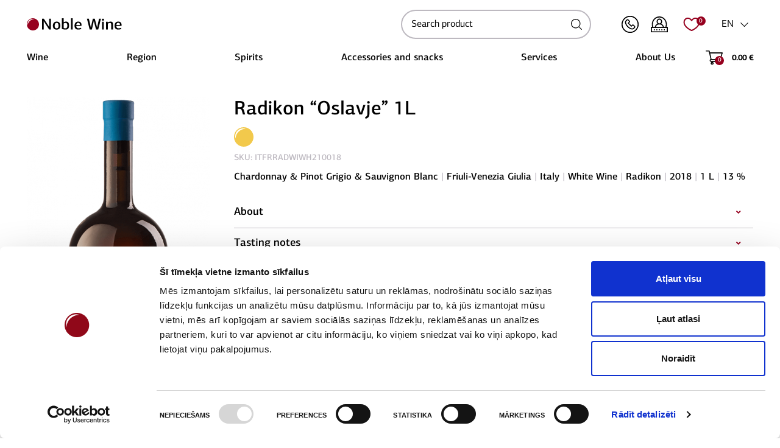

--- FILE ---
content_type: text/html; charset=UTF-8
request_url: https://noblewine.lv/en/product/radikon-oslavje-1l-2/
body_size: 26522
content:
<!doctype html>
<html lang="en-GB">
<head>
<meta charset="UTF-8">
<meta http-equiv="x-ua-compatible" content="ie=edge">
<meta name="viewport" content="width=device-width, initial-scale=1.0">
<link rel="profile" href="https://gmpg.org/xfn/11">
<link rel="pingback" href="https://noblewine.lv/xmlrpc.php">

<!-- Favicon -->
<link rel="apple-touch-icon" sizes="180x180" href="https://noblewine.lv/wp-content/themes/noblewine/assets/images/favicon/apple-touch-icon.png">
<link rel="icon" type="image/png" sizes="32x32" href="https://noblewine.lv/wp-content/themes/noblewine/assets/images/favicon/favicon-32x32.png">
<link rel="icon" type="image/png" sizes="16x16" href="https://noblewine.lv/wp-content/themes/noblewine/assets/images/favicon/favicon-16x16.png">
<link rel="mask-icon" href="https://noblewine.lv/wp-content/themes/noblewine/assets/images/favicon/safari-pinned-tab.svg" color="#96001e">
<meta name="msapplication-TileColor" content="#ffffff">
<meta name="theme-color" content="#ffffff">

				<script>document.documentElement.className = document.documentElement.className + ' yes-js js_active js'</script>
			<style type="text/css">.bar { display: inline-block; border: 1px solid #ccc; /* Light grey border */   background-color: #fff; /* White background */   padding: 75px 20px 45px 20px; /* Add spacing around the card */   border-radius: 15px; /* Rounded corners */    box-shadow: 2px 2px 5px rgba(0, 0, 0, 0.1); /* Add a subtle shadow */    text-align: center; /* Center the content */  }.bar img { max-width: 100%; /* Ensure the barcode image fits within the card */ }.cardnr { color: #96001E; /* Set the text color to the accent color */    font-weight: bold; /* Make the number bold */ letter-spacing:0.7em;   margin-top: 10px; /* Add spacing between the barcode and number */ }</style><meta name='robots' content='index, follow, max-image-preview:large, max-snippet:-1, max-video-preview:-1' />
<link rel="alternate" href="https://noblewine.lv/product/radikon-oslavje-1l/" hreflang="lv" />
<link rel="alternate" href="https://noblewine.lv/en/product/radikon-oslavje-1l-2/" hreflang="en" />

	<!-- This site is optimized with the Yoast SEO Premium plugin v25.0 (Yoast SEO v26.6) - https://yoast.com/wordpress/plugins/seo/ -->
	<title>Radikon &quot;Oslavje&quot; 1L | Noble Wine</title>
	<meta name="description" content="Radikon &quot;Oslavje&quot; is a dry, orange wine made from a blend of Chardonnay, Sauvignon Blanc, and Pinot Grigio grapes, sourced from the Friuli Venezia Giulia" />
	<link rel="canonical" href="https://noblewine.lv/en/product/radikon-oslavje-1l-2/" />
	<meta property="og:locale" content="en_GB" />
	<meta property="og:locale:alternate" content="lv_LV" />
	<meta property="og:type" content="article" />
	<meta property="og:title" content="Radikon &quot;Oslavje&quot; 1L" />
	<meta property="og:description" content="Radikon &quot;Oslavje&quot; is a dry, orange wine made from a blend of Chardonnay, Sauvignon Blanc, and Pinot Grigio grapes, sourced from the Friuli Venezia Giulia" />
	<meta property="og:url" content="https://noblewine.lv/en/product/radikon-oslavje-1l-2/" />
	<meta property="og:site_name" content="Noble Wine" />
	<meta property="article:publisher" content="https://www.facebook.com/noblewine" />
	<meta property="article:modified_time" content="2026-01-16T09:58:52+00:00" />
	<meta property="og:image" content="https://noblewine.lv/wp-content/uploads/2023/08/Radikon-Oslavje-2009-Bianco-Magnum.png" />
	<meta property="og:image:width" content="727" />
	<meta property="og:image:height" content="1600" />
	<meta property="og:image:type" content="image/png" />
	<meta name="twitter:card" content="summary_large_image" />
	<meta name="twitter:label1" content="Estimated reading time" />
	<meta name="twitter:data1" content="1 minute" />
	<script type="application/ld+json" class="yoast-schema-graph">{"@context":"https://schema.org","@graph":[{"@type":"WebPage","@id":"https://noblewine.lv/en/product/radikon-oslavje-1l-2/","url":"https://noblewine.lv/en/product/radikon-oslavje-1l-2/","name":"Radikon \"Oslavje\" 1L | Noble Wine","isPartOf":{"@id":"https://noblewine.lv/en/#website"},"primaryImageOfPage":{"@id":"https://noblewine.lv/en/product/radikon-oslavje-1l-2/#primaryimage"},"image":{"@id":"https://noblewine.lv/en/product/radikon-oslavje-1l-2/#primaryimage"},"thumbnailUrl":"https://noblewine.lv/wp-content/uploads/2023/08/Radikon-Oslavje-2009-Bianco-Magnum.png","datePublished":"2024-07-18T10:19:48+00:00","dateModified":"2026-01-16T09:58:52+00:00","description":"Radikon \"Oslavje\" is a dry, orange wine made from a blend of Chardonnay, Sauvignon Blanc, and Pinot Grigio grapes, sourced from the Friuli Venezia Giulia","breadcrumb":{"@id":"https://noblewine.lv/en/product/radikon-oslavje-1l-2/#breadcrumb"},"inLanguage":"en-GB","potentialAction":[{"@type":"ReadAction","target":["https://noblewine.lv/en/product/radikon-oslavje-1l-2/"]}]},{"@type":"ImageObject","inLanguage":"en-GB","@id":"https://noblewine.lv/en/product/radikon-oslavje-1l-2/#primaryimage","url":"https://noblewine.lv/wp-content/uploads/2023/08/Radikon-Oslavje-2009-Bianco-Magnum.png","contentUrl":"https://noblewine.lv/wp-content/uploads/2023/08/Radikon-Oslavje-2009-Bianco-Magnum.png","width":727,"height":1600},{"@type":"BreadcrumbList","@id":"https://noblewine.lv/en/product/radikon-oslavje-1l-2/#breadcrumb","itemListElement":[{"@type":"ListItem","position":1,"name":"Home","item":"https://noblewine.lv/en/"},{"@type":"ListItem","position":2,"name":"Produkti","item":"https://noblewine.lv/en/shop/"},{"@type":"ListItem","position":3,"name":"Radikon &#8220;Oslavje&#8221; 1L"}]},{"@type":"WebSite","@id":"https://noblewine.lv/en/#website","url":"https://noblewine.lv/en/","name":"Noble Wine","description":"Mēs atklājam vīna pasauli. Visiem. Ikvienam. Jums.","publisher":{"@id":"https://noblewine.lv/en/#organization"},"potentialAction":[{"@type":"SearchAction","target":{"@type":"EntryPoint","urlTemplate":"https://noblewine.lv/en/?s={search_term_string}"},"query-input":{"@type":"PropertyValueSpecification","valueRequired":true,"valueName":"search_term_string"}}],"inLanguage":"en-GB"},{"@type":"Organization","@id":"https://noblewine.lv/en/#organization","name":"Noble Wine","url":"https://noblewine.lv/en/","logo":{"@type":"ImageObject","inLanguage":"en-GB","@id":"https://noblewine.lv/en/#/schema/logo/image/","url":"https://noblewine.lv/wp-content/uploads/2020/09/Logo.svg","contentUrl":"https://noblewine.lv/wp-content/uploads/2020/09/Logo.svg","width":1,"height":1,"caption":"Noble Wine"},"image":{"@id":"https://noblewine.lv/en/#/schema/logo/image/"},"sameAs":["https://www.facebook.com/noblewine","https://www.instagram.com/noblewineriga","https://www.linkedin.com/company/noble-wine/"],"description":"Overview: Noble Wine is a premier wine store in Riga, Latvia, offering an extensive selection of fine wines from around the world. Our curated collection includes reds, whites, sparkling, and dessert wines, alongside spirits and accessories. We provide personalized service, expert advice, and regular wine tasting events led by certified sommeliers. Services: Extensive wine selection including rare and everyday wines. Spirits, wine accessories, and customizable gift options. Wine education workshops and personalized consulting. Nationwide delivery and secure online shopping experience. Customer Reviews: Customers praise Noble Wine for its knowledgeable staff, exceptional service, and high-quality products. They appreciate the curated selection and enjoyable wine tasting events. Contact Information: Address: [Insert Physical Address] Phone: [Insert Phone Number] Email: [Insert Email Address] Social Media: [Links to social media profiles] Business Hours: Monday to Friday: 10:00 AM - 8:00 PM Saturday: 11:00 AM - 6:00 PM Sunday: Closed Why Choose Noble Wine: Noble Wine is the go-to destination in Riga for wine enthusiasts seeking quality, variety, and expert guidance. Whether you're a connoisseur or new to wine, we offer a welcoming environment to explore and enjoy exceptional wines.","email":"info@noblewine.lv","telephone":"+37120102020","legalName":"Noble Wine, SIA","foundingDate":"2012-08-16","numberOfEmployees":{"@type":"QuantitativeValue","minValue":"11","maxValue":"50"}}]}</script>
	<!-- / Yoast SEO Premium plugin. -->


<link rel='dns-prefetch' href='//www.googletagmanager.com' />
<link rel="alternate" title="oEmbed (JSON)" type="application/json+oembed" href="https://noblewine.lv/wp-json/oembed/1.0/embed?url=https%3A%2F%2Fnoblewine.lv%2Fen%2Fproduct%2Fradikon-oslavje-1l-2%2F&#038;lang=en" />
<link rel="alternate" title="oEmbed (XML)" type="text/xml+oembed" href="https://noblewine.lv/wp-json/oembed/1.0/embed?url=https%3A%2F%2Fnoblewine.lv%2Fen%2Fproduct%2Fradikon-oslavje-1l-2%2F&#038;format=xml&#038;lang=en" />
<style id='wp-img-auto-sizes-contain-inline-css' type='text/css'>
img:is([sizes=auto i],[sizes^="auto," i]){contain-intrinsic-size:3000px 1500px}
/*# sourceURL=wp-img-auto-sizes-contain-inline-css */
</style>
<style id='classic-theme-styles-inline-css' type='text/css'>
/*! This file is auto-generated */
.wp-block-button__link{color:#fff;background-color:#32373c;border-radius:9999px;box-shadow:none;text-decoration:none;padding:calc(.667em + 2px) calc(1.333em + 2px);font-size:1.125em}.wp-block-file__button{background:#32373c;color:#fff;text-decoration:none}
/*# sourceURL=/wp-includes/css/classic-themes.min.css */
</style>
<style id='woocommerce-inline-inline-css' type='text/css'>
.woocommerce form .form-row .required { visibility: visible; }
/*# sourceURL=woocommerce-inline-inline-css */
</style>
<link rel='stylesheet' id='montonio-style-css' href='https://noblewine.lv/wp-content/plugins/montonio-for-woocommerce/assets/css/montonio-style.css?ver=9.3.0' type='text/css' media='all' />
<link rel='stylesheet' id='jquery-selectBox-css' href='https://noblewine.lv/wp-content/plugins/yith-woocommerce-wishlist/assets/css/jquery.selectBox.css?ver=1.2.0' type='text/css' media='all' />
<link rel='stylesheet' id='woocommerce_prettyPhoto_css-css' href='//noblewine.lv/wp-content/plugins/woocommerce/assets/css/prettyPhoto.css?ver=3.1.6' type='text/css' media='all' />
<link rel='stylesheet' id='yith-wcwl-main-css' href='https://noblewine.lv/wp-content/plugins/yith-woocommerce-wishlist/assets/css/style.css?ver=4.11.0' type='text/css' media='all' />
<style id='yith-wcwl-main-inline-css' type='text/css'>
 :root { --add-to-wishlist-icon-color: rgba(171,32,32,0); --added-to-wishlist-icon-color: rgba(161,31,31,0); --color-add-to-wishlist-background: #333333; --color-add-to-wishlist-text: #FFFFFF; --color-add-to-wishlist-border: #333333; --color-add-to-wishlist-background-hover: #333333; --color-add-to-wishlist-text-hover: #FFFFFF; --color-add-to-wishlist-border-hover: #333333; --rounded-corners-radius: 16px; --color-add-to-cart-background: #333333; --color-add-to-cart-text: #FFFFFF; --color-add-to-cart-border: #333333; --color-add-to-cart-background-hover: #4F4F4F; --color-add-to-cart-text-hover: #FFFFFF; --color-add-to-cart-border-hover: #4F4F4F; --add-to-cart-rounded-corners-radius: 16px; --color-button-style-1-background: #333333; --color-button-style-1-text: #FFFFFF; --color-button-style-1-border: #333333; --color-button-style-1-background-hover: #4F4F4F; --color-button-style-1-text-hover: #FFFFFF; --color-button-style-1-border-hover: #4F4F4F; --color-button-style-2-background: #333333; --color-button-style-2-text: #FFFFFF; --color-button-style-2-border: #333333; --color-button-style-2-background-hover: #4F4F4F; --color-button-style-2-text-hover: #FFFFFF; --color-button-style-2-border-hover: #4F4F4F; --color-wishlist-table-background: #FFFFFF; --color-wishlist-table-text: #6d6c6c; --color-wishlist-table-border: #FFFFFF; --color-headers-background: #F4F4F4; --color-share-button-color: #FFFFFF; --color-share-button-color-hover: #FFFFFF; --color-fb-button-background: #39599E; --color-fb-button-background-hover: #595A5A; --color-tw-button-background: #45AFE2; --color-tw-button-background-hover: #595A5A; --color-pr-button-background: #AB2E31; --color-pr-button-background-hover: #595A5A; --color-em-button-background: #FBB102; --color-em-button-background-hover: #595A5A; --color-wa-button-background: #00A901; --color-wa-button-background-hover: #595A5A; --feedback-duration: 3s } 
 :root { --add-to-wishlist-icon-color: rgba(171,32,32,0); --added-to-wishlist-icon-color: rgba(161,31,31,0); --color-add-to-wishlist-background: #333333; --color-add-to-wishlist-text: #FFFFFF; --color-add-to-wishlist-border: #333333; --color-add-to-wishlist-background-hover: #333333; --color-add-to-wishlist-text-hover: #FFFFFF; --color-add-to-wishlist-border-hover: #333333; --rounded-corners-radius: 16px; --color-add-to-cart-background: #333333; --color-add-to-cart-text: #FFFFFF; --color-add-to-cart-border: #333333; --color-add-to-cart-background-hover: #4F4F4F; --color-add-to-cart-text-hover: #FFFFFF; --color-add-to-cart-border-hover: #4F4F4F; --add-to-cart-rounded-corners-radius: 16px; --color-button-style-1-background: #333333; --color-button-style-1-text: #FFFFFF; --color-button-style-1-border: #333333; --color-button-style-1-background-hover: #4F4F4F; --color-button-style-1-text-hover: #FFFFFF; --color-button-style-1-border-hover: #4F4F4F; --color-button-style-2-background: #333333; --color-button-style-2-text: #FFFFFF; --color-button-style-2-border: #333333; --color-button-style-2-background-hover: #4F4F4F; --color-button-style-2-text-hover: #FFFFFF; --color-button-style-2-border-hover: #4F4F4F; --color-wishlist-table-background: #FFFFFF; --color-wishlist-table-text: #6d6c6c; --color-wishlist-table-border: #FFFFFF; --color-headers-background: #F4F4F4; --color-share-button-color: #FFFFFF; --color-share-button-color-hover: #FFFFFF; --color-fb-button-background: #39599E; --color-fb-button-background-hover: #595A5A; --color-tw-button-background: #45AFE2; --color-tw-button-background-hover: #595A5A; --color-pr-button-background: #AB2E31; --color-pr-button-background-hover: #595A5A; --color-em-button-background: #FBB102; --color-em-button-background-hover: #595A5A; --color-wa-button-background: #00A901; --color-wa-button-background-hover: #595A5A; --feedback-duration: 3s } 
/*# sourceURL=yith-wcwl-main-inline-css */
</style>
<link rel='stylesheet' id='style-css' href='https://noblewine.lv/wp-content/themes/noblewine/assets/css/build/main.min.css?ver=1754308492' type='text/css' media='all' />
<script type="text/javascript" id="woocommerce-google-analytics-integration-gtag-js-after">
/* <![CDATA[ */
/* Google Analytics for WooCommerce (gtag.js) */
					window.dataLayer = window.dataLayer || [];
					function gtag(){dataLayer.push(arguments);}
					// Set up default consent state.
					for ( const mode of [{"analytics_storage":"denied","ad_storage":"denied","ad_user_data":"denied","ad_personalization":"denied","region":["AT","BE","BG","HR","CY","CZ","DK","EE","FI","FR","DE","GR","HU","IS","IE","IT","LV","LI","LT","LU","MT","NL","NO","PL","PT","RO","SK","SI","ES","SE","GB","CH"]}] || [] ) {
						gtag( "consent", "default", { "wait_for_update": 500, ...mode } );
					}
					gtag("js", new Date());
					gtag("set", "developer_id.dOGY3NW", true);
					gtag("config", "GTM-WTL477V", {"track_404":true,"allow_google_signals":true,"logged_in":false,"linker":{"domains":[],"allow_incoming":false},"custom_map":{"dimension1":"logged_in"}});
//# sourceURL=woocommerce-google-analytics-integration-gtag-js-after
/* ]]> */
</script>
<script type="text/javascript" src="https://noblewine.lv/wp-includes/js/jquery/jquery.min.js?ver=3.7.1" id="jquery-core-js"></script>
<script type="text/javascript" src="https://noblewine.lv/wp-includes/js/jquery/jquery-migrate.min.js?ver=3.4.1" id="jquery-migrate-js"></script>
<script type="text/javascript" src="https://noblewine.lv/wp-content/plugins/woocommerce/assets/js/jquery-blockui/jquery.blockUI.min.js?ver=2.7.0-wc.10.4.3" id="wc-jquery-blockui-js" defer="defer" data-wp-strategy="defer"></script>
<script type="text/javascript" id="wc-add-to-cart-js-extra">
/* <![CDATA[ */
var wc_add_to_cart_params = {"ajax_url":"/wp-admin/admin-ajax.php","wc_ajax_url":"/en/?wc-ajax=%%endpoint%%","i18n_view_cart":"View basket","cart_url":"https://noblewine.lv/en/noble-wine-cart/","is_cart":"","cart_redirect_after_add":"no"};
//# sourceURL=wc-add-to-cart-js-extra
/* ]]> */
</script>
<script type="text/javascript" src="https://noblewine.lv/wp-content/plugins/woocommerce/assets/js/frontend/add-to-cart.min.js?ver=10.4.3" id="wc-add-to-cart-js" defer="defer" data-wp-strategy="defer"></script>
<script type="text/javascript" id="wc-single-product-js-extra">
/* <![CDATA[ */
var wc_single_product_params = {"i18n_required_rating_text":"Please select a rating","i18n_rating_options":["1 of 5 stars","2 of 5 stars","3 of 5 stars","4 of 5 stars","5 of 5 stars"],"i18n_product_gallery_trigger_text":"View full-screen image gallery","review_rating_required":"yes","flexslider":{"rtl":false,"animation":"slide","smoothHeight":true,"directionNav":false,"controlNav":"thumbnails","slideshow":false,"animationSpeed":500,"animationLoop":false,"allowOneSlide":false},"zoom_enabled":"","zoom_options":[],"photoswipe_enabled":"","photoswipe_options":{"shareEl":false,"closeOnScroll":false,"history":false,"hideAnimationDuration":0,"showAnimationDuration":0},"flexslider_enabled":""};
//# sourceURL=wc-single-product-js-extra
/* ]]> */
</script>
<script type="text/javascript" src="https://noblewine.lv/wp-content/plugins/woocommerce/assets/js/frontend/single-product.min.js?ver=10.4.3" id="wc-single-product-js" defer="defer" data-wp-strategy="defer"></script>
<script type="text/javascript" src="https://noblewine.lv/wp-content/plugins/woocommerce/assets/js/js-cookie/js.cookie.min.js?ver=2.1.4-wc.10.4.3" id="wc-js-cookie-js" defer="defer" data-wp-strategy="defer"></script>
<script type="text/javascript" id="woocommerce-js-extra">
/* <![CDATA[ */
var woocommerce_params = {"ajax_url":"/wp-admin/admin-ajax.php","wc_ajax_url":"/en/?wc-ajax=%%endpoint%%","i18n_password_show":"Show password","i18n_password_hide":"Hide password"};
//# sourceURL=woocommerce-js-extra
/* ]]> */
</script>
<script type="text/javascript" src="https://noblewine.lv/wp-content/plugins/woocommerce/assets/js/frontend/woocommerce.min.js?ver=10.4.3" id="woocommerce-js" defer="defer" data-wp-strategy="defer"></script>
<link rel="https://api.w.org/" href="https://noblewine.lv/wp-json/" /><link rel="alternate" title="JSON" type="application/json" href="https://noblewine.lv/wp-json/wp/v2/product/74852" /><link rel="EditURI" type="application/rsd+xml" title="RSD" href="https://noblewine.lv/xmlrpc.php?rsd" />
<meta name="generator" content="WordPress 6.9" />
<meta name="generator" content="WooCommerce 10.4.3" />
<link rel='shortlink' href='https://noblewine.lv/?p=74852' />
	<noscript><style>.woocommerce-product-gallery{ opacity: 1 !important; }</style></noscript>
			<style type="text/css" id="wp-custom-css">
			div.note_content, div.v1note_content {
	margin-bottom:40px;
}		</style>
		
    <!-- Cookiebot -->
        <script type="text/javascript"
                id="Cookiebot"
                src="https://consent.cookiebot.com/uc.js"
                data-cbid="d4b648db-935b-42cd-b602-ef5bdd704e39"
                data-layer-name="dataLayer"
                async   ></script>
    <!-- Cookiebot -->


<link rel='stylesheet' id='wc-blocks-style-css' href='https://noblewine.lv/wp-content/plugins/woocommerce/assets/client/blocks/wc-blocks.css?ver=wc-10.4.3' type='text/css' media='all' />
<style id='global-styles-inline-css' type='text/css'>
:root{--wp--preset--aspect-ratio--square: 1;--wp--preset--aspect-ratio--4-3: 4/3;--wp--preset--aspect-ratio--3-4: 3/4;--wp--preset--aspect-ratio--3-2: 3/2;--wp--preset--aspect-ratio--2-3: 2/3;--wp--preset--aspect-ratio--16-9: 16/9;--wp--preset--aspect-ratio--9-16: 9/16;--wp--preset--color--black: #000000;--wp--preset--color--cyan-bluish-gray: #abb8c3;--wp--preset--color--white: #ffffff;--wp--preset--color--pale-pink: #f78da7;--wp--preset--color--vivid-red: #cf2e2e;--wp--preset--color--luminous-vivid-orange: #ff6900;--wp--preset--color--luminous-vivid-amber: #fcb900;--wp--preset--color--light-green-cyan: #7bdcb5;--wp--preset--color--vivid-green-cyan: #00d084;--wp--preset--color--pale-cyan-blue: #8ed1fc;--wp--preset--color--vivid-cyan-blue: #0693e3;--wp--preset--color--vivid-purple: #9b51e0;--wp--preset--gradient--vivid-cyan-blue-to-vivid-purple: linear-gradient(135deg,rgb(6,147,227) 0%,rgb(155,81,224) 100%);--wp--preset--gradient--light-green-cyan-to-vivid-green-cyan: linear-gradient(135deg,rgb(122,220,180) 0%,rgb(0,208,130) 100%);--wp--preset--gradient--luminous-vivid-amber-to-luminous-vivid-orange: linear-gradient(135deg,rgb(252,185,0) 0%,rgb(255,105,0) 100%);--wp--preset--gradient--luminous-vivid-orange-to-vivid-red: linear-gradient(135deg,rgb(255,105,0) 0%,rgb(207,46,46) 100%);--wp--preset--gradient--very-light-gray-to-cyan-bluish-gray: linear-gradient(135deg,rgb(238,238,238) 0%,rgb(169,184,195) 100%);--wp--preset--gradient--cool-to-warm-spectrum: linear-gradient(135deg,rgb(74,234,220) 0%,rgb(151,120,209) 20%,rgb(207,42,186) 40%,rgb(238,44,130) 60%,rgb(251,105,98) 80%,rgb(254,248,76) 100%);--wp--preset--gradient--blush-light-purple: linear-gradient(135deg,rgb(255,206,236) 0%,rgb(152,150,240) 100%);--wp--preset--gradient--blush-bordeaux: linear-gradient(135deg,rgb(254,205,165) 0%,rgb(254,45,45) 50%,rgb(107,0,62) 100%);--wp--preset--gradient--luminous-dusk: linear-gradient(135deg,rgb(255,203,112) 0%,rgb(199,81,192) 50%,rgb(65,88,208) 100%);--wp--preset--gradient--pale-ocean: linear-gradient(135deg,rgb(255,245,203) 0%,rgb(182,227,212) 50%,rgb(51,167,181) 100%);--wp--preset--gradient--electric-grass: linear-gradient(135deg,rgb(202,248,128) 0%,rgb(113,206,126) 100%);--wp--preset--gradient--midnight: linear-gradient(135deg,rgb(2,3,129) 0%,rgb(40,116,252) 100%);--wp--preset--font-size--small: 13px;--wp--preset--font-size--medium: 20px;--wp--preset--font-size--large: 36px;--wp--preset--font-size--x-large: 42px;--wp--preset--spacing--20: 0.44rem;--wp--preset--spacing--30: 0.67rem;--wp--preset--spacing--40: 1rem;--wp--preset--spacing--50: 1.5rem;--wp--preset--spacing--60: 2.25rem;--wp--preset--spacing--70: 3.38rem;--wp--preset--spacing--80: 5.06rem;--wp--preset--shadow--natural: 6px 6px 9px rgba(0, 0, 0, 0.2);--wp--preset--shadow--deep: 12px 12px 50px rgba(0, 0, 0, 0.4);--wp--preset--shadow--sharp: 6px 6px 0px rgba(0, 0, 0, 0.2);--wp--preset--shadow--outlined: 6px 6px 0px -3px rgb(255, 255, 255), 6px 6px rgb(0, 0, 0);--wp--preset--shadow--crisp: 6px 6px 0px rgb(0, 0, 0);}:where(.is-layout-flex){gap: 0.5em;}:where(.is-layout-grid){gap: 0.5em;}body .is-layout-flex{display: flex;}.is-layout-flex{flex-wrap: wrap;align-items: center;}.is-layout-flex > :is(*, div){margin: 0;}body .is-layout-grid{display: grid;}.is-layout-grid > :is(*, div){margin: 0;}:where(.wp-block-columns.is-layout-flex){gap: 2em;}:where(.wp-block-columns.is-layout-grid){gap: 2em;}:where(.wp-block-post-template.is-layout-flex){gap: 1.25em;}:where(.wp-block-post-template.is-layout-grid){gap: 1.25em;}.has-black-color{color: var(--wp--preset--color--black) !important;}.has-cyan-bluish-gray-color{color: var(--wp--preset--color--cyan-bluish-gray) !important;}.has-white-color{color: var(--wp--preset--color--white) !important;}.has-pale-pink-color{color: var(--wp--preset--color--pale-pink) !important;}.has-vivid-red-color{color: var(--wp--preset--color--vivid-red) !important;}.has-luminous-vivid-orange-color{color: var(--wp--preset--color--luminous-vivid-orange) !important;}.has-luminous-vivid-amber-color{color: var(--wp--preset--color--luminous-vivid-amber) !important;}.has-light-green-cyan-color{color: var(--wp--preset--color--light-green-cyan) !important;}.has-vivid-green-cyan-color{color: var(--wp--preset--color--vivid-green-cyan) !important;}.has-pale-cyan-blue-color{color: var(--wp--preset--color--pale-cyan-blue) !important;}.has-vivid-cyan-blue-color{color: var(--wp--preset--color--vivid-cyan-blue) !important;}.has-vivid-purple-color{color: var(--wp--preset--color--vivid-purple) !important;}.has-black-background-color{background-color: var(--wp--preset--color--black) !important;}.has-cyan-bluish-gray-background-color{background-color: var(--wp--preset--color--cyan-bluish-gray) !important;}.has-white-background-color{background-color: var(--wp--preset--color--white) !important;}.has-pale-pink-background-color{background-color: var(--wp--preset--color--pale-pink) !important;}.has-vivid-red-background-color{background-color: var(--wp--preset--color--vivid-red) !important;}.has-luminous-vivid-orange-background-color{background-color: var(--wp--preset--color--luminous-vivid-orange) !important;}.has-luminous-vivid-amber-background-color{background-color: var(--wp--preset--color--luminous-vivid-amber) !important;}.has-light-green-cyan-background-color{background-color: var(--wp--preset--color--light-green-cyan) !important;}.has-vivid-green-cyan-background-color{background-color: var(--wp--preset--color--vivid-green-cyan) !important;}.has-pale-cyan-blue-background-color{background-color: var(--wp--preset--color--pale-cyan-blue) !important;}.has-vivid-cyan-blue-background-color{background-color: var(--wp--preset--color--vivid-cyan-blue) !important;}.has-vivid-purple-background-color{background-color: var(--wp--preset--color--vivid-purple) !important;}.has-black-border-color{border-color: var(--wp--preset--color--black) !important;}.has-cyan-bluish-gray-border-color{border-color: var(--wp--preset--color--cyan-bluish-gray) !important;}.has-white-border-color{border-color: var(--wp--preset--color--white) !important;}.has-pale-pink-border-color{border-color: var(--wp--preset--color--pale-pink) !important;}.has-vivid-red-border-color{border-color: var(--wp--preset--color--vivid-red) !important;}.has-luminous-vivid-orange-border-color{border-color: var(--wp--preset--color--luminous-vivid-orange) !important;}.has-luminous-vivid-amber-border-color{border-color: var(--wp--preset--color--luminous-vivid-amber) !important;}.has-light-green-cyan-border-color{border-color: var(--wp--preset--color--light-green-cyan) !important;}.has-vivid-green-cyan-border-color{border-color: var(--wp--preset--color--vivid-green-cyan) !important;}.has-pale-cyan-blue-border-color{border-color: var(--wp--preset--color--pale-cyan-blue) !important;}.has-vivid-cyan-blue-border-color{border-color: var(--wp--preset--color--vivid-cyan-blue) !important;}.has-vivid-purple-border-color{border-color: var(--wp--preset--color--vivid-purple) !important;}.has-vivid-cyan-blue-to-vivid-purple-gradient-background{background: var(--wp--preset--gradient--vivid-cyan-blue-to-vivid-purple) !important;}.has-light-green-cyan-to-vivid-green-cyan-gradient-background{background: var(--wp--preset--gradient--light-green-cyan-to-vivid-green-cyan) !important;}.has-luminous-vivid-amber-to-luminous-vivid-orange-gradient-background{background: var(--wp--preset--gradient--luminous-vivid-amber-to-luminous-vivid-orange) !important;}.has-luminous-vivid-orange-to-vivid-red-gradient-background{background: var(--wp--preset--gradient--luminous-vivid-orange-to-vivid-red) !important;}.has-very-light-gray-to-cyan-bluish-gray-gradient-background{background: var(--wp--preset--gradient--very-light-gray-to-cyan-bluish-gray) !important;}.has-cool-to-warm-spectrum-gradient-background{background: var(--wp--preset--gradient--cool-to-warm-spectrum) !important;}.has-blush-light-purple-gradient-background{background: var(--wp--preset--gradient--blush-light-purple) !important;}.has-blush-bordeaux-gradient-background{background: var(--wp--preset--gradient--blush-bordeaux) !important;}.has-luminous-dusk-gradient-background{background: var(--wp--preset--gradient--luminous-dusk) !important;}.has-pale-ocean-gradient-background{background: var(--wp--preset--gradient--pale-ocean) !important;}.has-electric-grass-gradient-background{background: var(--wp--preset--gradient--electric-grass) !important;}.has-midnight-gradient-background{background: var(--wp--preset--gradient--midnight) !important;}.has-small-font-size{font-size: var(--wp--preset--font-size--small) !important;}.has-medium-font-size{font-size: var(--wp--preset--font-size--medium) !important;}.has-large-font-size{font-size: var(--wp--preset--font-size--large) !important;}.has-x-large-font-size{font-size: var(--wp--preset--font-size--x-large) !important;}
/*# sourceURL=global-styles-inline-css */
</style>
</head>

<body class="wp-singular product-template-default single single-product postid-74852 wp-theme-noblewine theme-noblewine woocommerce woocommerce-page woocommerce-no-js">

    <div class="wrapper-page">
        <div class="wrapper-page-header-and-content">

            <header class="layout-header">   
                <div class="container">
                    <div class="header-top">
                        <div class="header-top-left">
                            <a href="https://noblewine.lv/en/" class="header-logo" title="Noble Wine">
                                <img src="https://noblewine.lv/wp-content/themes/noblewine/assets/images/logo.svg" class="d-none d-sm-block" alt="Noble Wine" title="Noble Wine" />
                                <img src="https://noblewine.lv/wp-content/themes/noblewine/assets/images/logo_dot.svg" class="d-block d-sm-none" alt="Noble Wine" title="Noble Wine" />
                            </a>
                        </div>
                        <div class="header-top-right">
                            <div class="header-search">
                                <form role="search" method="get" class="search-form" action="https://noblewine.lv/en/meklesanas-rezultati-2/">
                                    <div class="block-input block-input-type-default block-input-search-header">
                                        <div class="wrapper-input">
                                            <input type="search" class="search-form-input" value="" name="ps" placeholder="Search product" autocomplete="off" style="outline: none;">
                                            <button type="submit">
                                                <img src="https://noblewine.lv/wp-content/themes/noblewine/assets/images/search_submit.svg">
                                            </button>
                                        </div>
                                    </div>
                                </form>
                                <ul class="header-search-results"></ul>
                            </div>
                            <div class="header-phone">
                                <a href="tel:+37128007772">
                                    <img src="https://noblewine.lv/wp-content/themes/noblewine/assets/images/noblewine_phone.png">
                                </a>
                            </div>
                            <div class="header-profile">
                                                                    <a href="https://noblewine.lv/en/my-account/" class="open-login-form" data-id="login-popup">
                                        <img src="https://noblewine.lv/wp-content/themes/noblewine/assets/images/noblewine_profile.svg">
                                    </a>
                                                            </div>
                            <div class="header-wishlist">
                                        <a href="https://noblewine.lv/en/wishlist/">
            <img src="https://noblewine.lv/wp-content/themes/noblewine/assets/images/ic_wishlist.svg">
            <span class="yith-wcwl-items-count">0</span>
        </a>
                                    </div>
                            <div class="header-basket">
                                <a href="https://noblewine.lv/en/noble-wine-cart/">
                                    <img src="https://noblewine.lv/wp-content/themes/noblewine/assets/images/noblewine_cart.svg">
                                    <span id="mini-cart-count">0</span>
                                </a>
                                <span class="cart-subtotal"><span class="woocommerce-Price-amount amount"><bdi>0.00&nbsp;<span class="woocommerce-Price-currencySymbol">&euro;</span></bdi></span></span>
                                <div class="header-basket-mini-cart woocommerce">
                                    

	<p class="woocommerce-mini-cart__empty-message">No products in the basket.</p>


                                </div>
                            </div>
                            <div class="header-languages">
                                <div class="languages-inner">
                                    <a><span>EN</span></a>
                                    <div class="languages-options">
                                        <div class="languages-options-inner">
                                                                                                <a href="https://noblewine.lv/product/radikon-oslavje-1l/">LV</a>
                                                                                    </div>
                                    </div>
                                </div>
                            </div>
                            <div class="block-main-menu">
                                <button type="button" class="menu-open"></button>
                                <div class="block-main-menu-inner">
                                    <div class="overflow-wrapper">
                                        <nav class="navigation-menu">
                                            <div class="item menu-item menu-item-type-taxonomy menu-item-object-product_cat current-product-ancestor current-menu-parent current-product-parent menu-item-has-children  has-submenu  "><a href="https://noblewine.lv/en/catalog/wine/">Wine</a><span class="sub-menu-toggle"><i class="far fa-angle-right"></i></span>
<nav class="sub-menu"><div class="row">
	<div class="col"><div class="item title menu-item menu-item-type-custom menu-item-object-custom menu-item-has-children  has-submenu  "><h5>Wines</h5>
	<nav class="sub-sub-menu">
		<div class="item menu-item menu-item-type-custom menu-item-object-custom "><a href="https://noblewine.lv/en/catalog/wine/?tp%5B%5D=588">Red Wine</a><span class="sub-menu-toggle"><i class="far fa-angle-right"></i></span></div>		<div class="item menu-item menu-item-type-custom menu-item-object-custom "><a href="https://noblewine.lv/en/catalog/wine/?tp%5B%5D=571">White Wine</a><span class="sub-menu-toggle"><i class="far fa-angle-right"></i></span></div>		<div class="item menu-item menu-item-type-custom menu-item-object-custom "><a href="https://noblewine.lv/en/catalog/wine/?tp%5B%5D=580">Champagne and Sparkling</a><span class="sub-menu-toggle"><i class="far fa-angle-right"></i></span></div>		<div class="item menu-item menu-item-type-custom menu-item-object-custom "><a href="https://noblewine.lv/en/catalog/wine/?tp%5B%5D=696">Rose Wine</a><span class="sub-menu-toggle"><i class="far fa-angle-right"></i></span></div></nav></div></div>	<div class="col"><div class="item title menu-item menu-item-type-custom menu-item-object-custom menu-item-has-children  has-submenu  "><h5>Other Wines</h5>
	<nav class="sub-sub-menu">
		<div class="item menu-item menu-item-type-custom menu-item-object-custom "><a href="https://noblewine.lv/en/catalog/wine/?tp%5B%5D=595">Desert Wine</a><span class="sub-menu-toggle"><i class="far fa-angle-right"></i></span></div>		<div class="item menu-item menu-item-type-custom menu-item-object-custom "><a href="https://noblewine.lv/en/catalog/wine/?tp%5B%5D=782">Fortified Wines</a><span class="sub-menu-toggle"><i class="far fa-angle-right"></i></span></div>		<div class="item menu-item menu-item-type-custom menu-item-object-custom "><a href="https://noblewine.lv/en/catalog/wine/?tp%5B%5D=2383">Sake</a><span class="sub-menu-toggle"><i class="far fa-angle-right"></i></span></div>		<div class="item menu-item menu-item-type-custom menu-item-object-custom "><a href="https://noblewine.lv/en/catalog/food/?product_tag=bezalkaholiskie-vini-en">Non-alcoholic wine</a><span class="sub-menu-toggle"><i class="far fa-angle-right"></i></span></div>		<div class="item menu-item menu-item-type-custom menu-item-object-custom "><a href="https://noblewine.lv/en/catalog/wine/?product_tag=biggest_savings-en">Biggest savings</a><span class="sub-menu-toggle"><i class="far fa-angle-right"></i></span></div>		<div class="item menu-item menu-item-type-custom menu-item-object-custom "><a href="https://noblewine.lv/en/catalog/wine/?product_tag=collectable-wine-en">Collectable</a><span class="sub-menu-toggle"><i class="far fa-angle-right"></i></span></div>		<div class="item menu-item menu-item-type-post_type menu-item-object-page "><a href="https://noblewine.lv/davanu-konstruktors/">Gift constructor</a><span class="sub-menu-toggle"><i class="far fa-angle-right"></i></span></div></nav></div></div></div></nav></div><div class="item menu-item menu-item-type-custom menu-item-object-custom menu-item-has-children  has-submenu  "><a href="#">Region</a><span class="sub-menu-toggle"><i class="far fa-angle-right"></i></span>
<nav class="sub-menu"><div class="row">
	<div class="col"><div class="item title menu-item menu-item-type-custom menu-item-object-custom menu-item-has-children  has-submenu  "><h5>Country</h5>
	<nav class="sub-sub-menu">
		<div class="item menu-item menu-item-type-custom menu-item-object-custom menu-item-has-children  has-submenu  "><a href="/en/catalog/wine/?country%5B%5D=575&amp;">France</a><span class="sub-menu-toggle"><i class="far fa-angle-right"></i></span>
		<nav class="sub-sub-sub-menu">
			<div class="item menu-item menu-item-type-custom menu-item-object-custom "><a href="/en/catalog/wine/?region%5B%5D=601">Burgundy</a><span class="sub-menu-toggle"><i class="far fa-angle-right"></i></span></div>			<div class="item menu-item menu-item-type-custom menu-item-object-custom "><a href="/en/catalog/wine/?region%5B%5D=662">Bordeaux</a><span class="sub-menu-toggle"><i class="far fa-angle-right"></i></span></div>			<div class="item menu-item menu-item-type-custom menu-item-object-custom "><a href="/en/catalog/wine/?region%5B%5D=576">Champagne</a><span class="sub-menu-toggle"><i class="far fa-angle-right"></i></span></div>			<div class="item menu-item menu-item-type-custom menu-item-object-custom "><a href="/en/catalog/wine/?region%5B%5D=624">Rhone Valley</a><span class="sub-menu-toggle"><i class="far fa-angle-right"></i></span></div>			<div class="item menu-item menu-item-type-custom menu-item-object-custom "><a href="/en/catalog/wine/?region%5B%5D=686">Loire</a><span class="sub-menu-toggle"><i class="far fa-angle-right"></i></span></div>			<div class="item menu-item menu-item-type-custom menu-item-object-custom "><a href="/en/catalog/wine/?region%5B%5D=620">Jura</a><span class="sub-menu-toggle"><i class="far fa-angle-right"></i></span></div>			<div class="item menu-item menu-item-type-custom menu-item-object-custom "><a href="/en/catalog/wine/?region%5B%5D=804">Provence</a><span class="sub-menu-toggle"><i class="far fa-angle-right"></i></span></div>			<div class="item menu-item menu-item-type-custom menu-item-object-custom "><a href="/en/catalog/wine/?region%5B%5D=591">Alsace</a><span class="sub-menu-toggle"><i class="far fa-angle-right"></i></span></div>			<div class="item menu-item menu-item-type-custom menu-item-object-custom "><a href="/en/catalog/wine/?region%5B%5D=901">Languedoc</a><span class="sub-menu-toggle"><i class="far fa-angle-right"></i></span></div>			<div class="item menu-item menu-item-type-custom menu-item-object-custom "><a href="/en/catalog/wine/?region%5B%5D=2311">Savoie</a><span class="sub-menu-toggle"><i class="far fa-angle-right"></i></span></div></nav></div>		<div class="item menu-item menu-item-type-custom menu-item-object-custom menu-item-has-children  has-submenu  "><a href="/en/catalog/wine/?country%5B%5D=584">Italy</a><span class="sub-menu-toggle"><i class="far fa-angle-right"></i></span>
		<nav class="sub-sub-sub-menu">
			<div class="item menu-item menu-item-type-custom menu-item-object-custom "><a href="/en/catalog/wine/?region%5B%5D=706">Tuscany</a><span class="sub-menu-toggle"><i class="far fa-angle-right"></i></span></div>			<div class="item menu-item menu-item-type-custom menu-item-object-custom "><a href="/en/catalog/wine/?region%5B%5D=647">Piedmont</a><span class="sub-menu-toggle"><i class="far fa-angle-right"></i></span></div>			<div class="item menu-item menu-item-type-custom menu-item-object-custom "><a href="/en/catalog/wine/?region%5B%5D=839">Veneto</a><span class="sub-menu-toggle"><i class="far fa-angle-right"></i></span></div>			<div class="item menu-item menu-item-type-custom menu-item-object-custom "><a href="/en/catalog/wine/?region%5B%5D=937">Abruzzo</a><span class="sub-menu-toggle"><i class="far fa-angle-right"></i></span></div>			<div class="item menu-item menu-item-type-custom menu-item-object-custom "><a href="/en/catalog/wine/?region%5B%5D=666">Campania</a><span class="sub-menu-toggle"><i class="far fa-angle-right"></i></span></div>			<div class="item menu-item menu-item-type-custom menu-item-object-custom "><a href="/en/catalog/wine/?region%5B%5D=700">Puglia</a><span class="sub-menu-toggle"><i class="far fa-angle-right"></i></span></div>			<div class="item menu-item menu-item-type-custom menu-item-object-custom "><a href="/en/catalog/wine/?region%5B%5D=585">Sicily</a><span class="sub-menu-toggle"><i class="far fa-angle-right"></i></span></div>			<div class="item menu-item menu-item-type-custom menu-item-object-custom "><a href="/en/catalog/wine/?region%5B%5D=2005">Liguria</a><span class="sub-menu-toggle"><i class="far fa-angle-right"></i></span></div>			<div class="item menu-item menu-item-type-custom menu-item-object-custom "><a href="/en/catalog/wine/?region%5B%5D=598">Friuli-Venezia Giulia</a><span class="sub-menu-toggle"><i class="far fa-angle-right"></i></span></div>			<div class="item menu-item menu-item-type-custom menu-item-object-custom "><a href="/en/catalog/wine/?region%5B%5D=894">Trentino–Alto Adige</a><span class="sub-menu-toggle"><i class="far fa-angle-right"></i></span></div>			<div class="item menu-item menu-item-type-custom menu-item-object-custom "><a href="https://noblewine.lv/meklesanas-rezultati/?ps=roveglia">Lombardy</a><span class="sub-menu-toggle"><i class="far fa-angle-right"></i></span></div></nav></div>		<div class="item menu-item menu-item-type-custom menu-item-object-custom menu-item-has-children  has-submenu  "><a href="/en/catalog/wine/?country%5B%5D=746">Spain</a><span class="sub-menu-toggle"><i class="far fa-angle-right"></i></span>
		<nav class="sub-sub-sub-menu">
			<div class="item menu-item menu-item-type-custom menu-item-object-custom "><a href="/en/catalog/wine/?region%5B%5D=747">Rioja</a><span class="sub-menu-toggle"><i class="far fa-angle-right"></i></span></div>			<div class="item menu-item menu-item-type-custom menu-item-object-custom "><a href="/en/catalog/wine/?region%5B%5D=932">Galicia</a><span class="sub-menu-toggle"><i class="far fa-angle-right"></i></span></div>			<div class="item menu-item menu-item-type-custom menu-item-object-custom "><a href="/en/catalog/wine/?region%5B%5D=789">Catalonia</a><span class="sub-menu-toggle"><i class="far fa-angle-right"></i></span></div>			<div class="item menu-item menu-item-type-custom menu-item-object-custom "><a href="/en/catalog/wine/?region%5B%5D=871">Castile–Leon</a><span class="sub-menu-toggle"><i class="far fa-angle-right"></i></span></div>			<div class="item menu-item menu-item-type-custom menu-item-object-custom "><a href="/en/catalog/wine/?region%5B%5D=852">Tenerife</a><span class="sub-menu-toggle"><i class="far fa-angle-right"></i></span></div></nav></div>		<div class="item menu-item menu-item-type-custom menu-item-object-custom "><a href="/en/catalog/wine/?country%5B%5D=566">Austria</a><span class="sub-menu-toggle"><i class="far fa-angle-right"></i></span></div>		<div class="item menu-item menu-item-type-custom menu-item-object-custom "><a href="/en/catalog/wine/?country%5B%5D=614">Germany</a><span class="sub-menu-toggle"><i class="far fa-angle-right"></i></span></div>		<div class="item menu-item menu-item-type-custom menu-item-object-custom "><a href="/en/catalog/wine/?country%5B%5D=778">Portugal</a><span class="sub-menu-toggle"><i class="far fa-angle-right"></i></span></div>		<div class="item menu-item menu-item-type-custom menu-item-object-custom "><a href="/en/catalog/wine/?country%5B%5D=2261">Hungary</a><span class="sub-menu-toggle"><i class="far fa-angle-right"></i></span></div>		<div class="item menu-item menu-item-type-custom menu-item-object-custom "><a href="/en/catalog/wine/?country%5B%5D=1009">Slovenia</a><span class="sub-menu-toggle"><i class="far fa-angle-right"></i></span></div>		<div class="item menu-item menu-item-type-custom menu-item-object-custom menu-item-has-children  has-submenu  "><a href="https://noblewine.lv/en/catalog/wine/?country%5B%5D=1920">New world</a><span class="sub-menu-toggle"><i class="far fa-angle-right"></i></span>
		<nav class="sub-sub-sub-menu">
			<div class="item menu-item menu-item-type-custom menu-item-object-custom "><a href="https://noblewine.lv/en/catalog/wine/?region%5B%5D=3227">Argentina</a><span class="sub-menu-toggle"><i class="far fa-angle-right"></i></span></div>			<div class="item menu-item menu-item-type-custom menu-item-object-custom "><a href="https://noblewine.lv/en/catalog/wine/?region%5B%5D=2099">Australia</a><span class="sub-menu-toggle"><i class="far fa-angle-right"></i></span></div>			<div class="item menu-item menu-item-type-custom menu-item-object-custom "><a href="https://noblewine.lv/en/catalog/wine/?region%5B%5D=3220">New Zealand</a><span class="sub-menu-toggle"><i class="far fa-angle-right"></i></span></div>			<div class="item menu-item menu-item-type-custom menu-item-object-custom "><a href="https://noblewine.lv/en/catalog/wine/?region%5B%5D=2122">South Africa</a><span class="sub-menu-toggle"><i class="far fa-angle-right"></i></span></div></nav></div></nav></div></div></div></nav></div><div class="item menu-item menu-item-type-taxonomy menu-item-object-product_cat menu-item-has-children  has-submenu  "><a href="https://noblewine.lv/en/catalog/strong-alcohol/">Spirits</a><span class="sub-menu-toggle"><i class="far fa-angle-right"></i></span>
<nav class="sub-menu"><div class="row">
	<div class="col"><div class="item title menu-item menu-item-type-custom menu-item-object-custom menu-item-has-children  has-submenu  "><h5>Types</h5>
	<nav class="sub-sub-menu">
		<div class="item menu-item menu-item-type-custom menu-item-object-custom "><a href="/en/catalog/strong-alcohol/?tp%5B%5D=1315">Armagnac</a><span class="sub-menu-toggle"><i class="far fa-angle-right"></i></span></div>		<div class="item menu-item menu-item-type-custom menu-item-object-custom "><a href="/en/catalog/strong-alcohol/?tp%5B%5D=1590">Cognac</a><span class="sub-menu-toggle"><i class="far fa-angle-right"></i></span></div>		<div class="item menu-item menu-item-type-custom menu-item-object-custom "><a href="https://noblewine.lv/en/meklesanas-rezultati-2/?ps=Whisky">Whisky</a><span class="sub-menu-toggle"><i class="far fa-angle-right"></i></span></div>		<div class="item menu-item menu-item-type-custom menu-item-object-custom "><a href="/en/catalog/strong-alcohol/?tp%5B%5D=1563">Calvados</a><span class="sub-menu-toggle"><i class="far fa-angle-right"></i></span></div>		<div class="item menu-item menu-item-type-custom menu-item-object-custom "><a href="/en/catalog/strong-alcohol/?tp%5B%5D=1570">Liqueur</a><span class="sub-menu-toggle"><i class="far fa-angle-right"></i></span></div>		<div class="item menu-item menu-item-type-custom menu-item-object-custom "><a href="/en/catalog/strong-alcohol/?tp%5B%5D=1573">Grappa</a><span class="sub-menu-toggle"><i class="far fa-angle-right"></i></span></div>		<div class="item menu-item menu-item-type-custom menu-item-object-custom "><a href="https://noblewine.lv/en/catalog/strong-alcohol/?tp%5B%5D=782">Fortified Spirits</a><span class="sub-menu-toggle"><i class="far fa-angle-right"></i></span></div></nav></div></div>	<div class="col"><div class="item title menu-item menu-item-type-custom menu-item-object-custom menu-item-has-children  has-submenu  "><h5>Featured</h5>
	<nav class="sub-sub-menu">
		<div class="item menu-item menu-item-type-custom menu-item-object-custom "><a href="https://noblewine.lv/en/catalog/strong-alcohol/?product_tag=limiteta-razosana-en">Rare Spirits</a><span class="sub-menu-toggle"><i class="far fa-angle-right"></i></span></div>		<div class="item menu-item menu-item-type-custom menu-item-object-custom "><a href="https://noblewine.lv/en/catalog/strong-alcohol/?product_tag=collectable-wine-en">Collectables</a><span class="sub-menu-toggle"><i class="far fa-angle-right"></i></span></div></nav></div></div></div></nav></div><div class="item menu-item menu-item-type-custom menu-item-object-custom menu-item-has-children  has-submenu  "><a href="#">Accessories and snacks</a><span class="sub-menu-toggle"><i class="far fa-angle-right"></i></span>
<nav class="sub-menu"><div class="row">
	<div class="col"><div class="item title menu-item menu-item-type-custom menu-item-object-custom menu-item-has-children  has-submenu  "><h5>Accesories</h5>
	<nav class="sub-sub-menu">
		<div class="item menu-item menu-item-type-custom menu-item-object-custom "><a href="https://noblewine.lv/en/catalog/Accessories/">All Accessories</a><span class="sub-menu-toggle"><i class="far fa-angle-right"></i></span></div>		<div class="item menu-item menu-item-type-custom menu-item-object-custom "><a href="/en/catalog/accessories/?accessories%5B%5D=1326">Glassess</a><span class="sub-menu-toggle"><i class="far fa-angle-right"></i></span></div>		<div class="item menu-item menu-item-type-custom menu-item-object-custom "><a href="/en/catalog/accessories/?accessories%5B%5D=1336">Decanters</a><span class="sub-menu-toggle"><i class="far fa-angle-right"></i></span></div>		<div class="item menu-item menu-item-type-custom menu-item-object-custom "><a href="/en/catalog/accessories/?accessories%5B%5D=1953">Ice buckets</a><span class="sub-menu-toggle"><i class="far fa-angle-right"></i></span></div>		<div class="item menu-item menu-item-type-custom menu-item-object-custom "><a href="/en/catalog/accessories/?accessories%5B%5D=1364">Wine Boxes</a><span class="sub-menu-toggle"><i class="far fa-angle-right"></i></span></div>		<div class="item menu-item menu-item-type-custom menu-item-object-custom "><a href="/en/catalog/accessories/?accessories%5B%5D=1873">Wine openers</a><span class="sub-menu-toggle"><i class="far fa-angle-right"></i></span></div>		<div class="item menu-item menu-item-type-custom menu-item-object-custom "><a href="https://noblewine.lv/en/meklesanas-rezultati-2/?ps=coravin">Coravin</a><span class="sub-menu-toggle"><i class="far fa-angle-right"></i></span></div>		<div class="item menu-item menu-item-type-custom menu-item-object-custom "><a href="/en/catalog/accessories/?accessories%5B%5D=1975">Zzysh</a><span class="sub-menu-toggle"><i class="far fa-angle-right"></i></span></div>		<div class="item menu-item menu-item-type-custom menu-item-object-custom "><a href="/en/catalog/Accessories/?product_tag=other-accessories">Other accessories</a><span class="sub-menu-toggle"><i class="far fa-angle-right"></i></span></div></nav></div></div>	<div class="col"><div class="item title menu-item menu-item-type-custom menu-item-object-custom menu-item-has-children  has-submenu  "><h5>Snacks</h5>
	<nav class="sub-sub-menu">
		<div class="item menu-item menu-item-type-custom menu-item-object-custom "><a href="https://noblewine.lv/en/catalog/food/">All snacks</a><span class="sub-menu-toggle"><i class="far fa-angle-right"></i></span></div>		<div class="item menu-item menu-item-type-custom menu-item-object-custom "><a href="https://noblewine.lv/en/catalog/food/?product_tag=grains-en">Cereal products</a><span class="sub-menu-toggle"><i class="far fa-angle-right"></i></span></div>		<div class="item menu-item menu-item-type-custom menu-item-object-custom "><a href="/en/catalog/food/?food%5B%5D=2048">Chips</a><span class="sub-menu-toggle"><i class="far fa-angle-right"></i></span></div>		<div class="item menu-item menu-item-type-custom menu-item-object-custom "><a href="https://noblewine.lv/en/catalog/food/?food%5B%5D=2046">Chocolate</a><span class="sub-menu-toggle"><i class="far fa-angle-right"></i></span></div>		<div class="item menu-item menu-item-type-custom menu-item-object-custom "><a href="/en/catalog/food/?food%5B%5D=2062">Limonades</a><span class="sub-menu-toggle"><i class="far fa-angle-right"></i></span></div>		<div class="item menu-item menu-item-type-custom menu-item-object-custom "><a href="https://noblewine.lv/en/catalog/food/?food%5B%5D=2050">Olives</a><span class="sub-menu-toggle"><i class="far fa-angle-right"></i></span></div>		<div class="item menu-item menu-item-type-custom menu-item-object-custom "><a href="/en/catalog/food/?food%5B%5D=2054">Seafood</a><span class="sub-menu-toggle"><i class="far fa-angle-right"></i></span></div>		<div class="item menu-item menu-item-type-custom menu-item-object-custom "><a href="https://noblewine.lv/en/catalog/food/?product_tag=merces-en">Sauces</a><span class="sub-menu-toggle"><i class="far fa-angle-right"></i></span></div></nav></div></div></div></nav></div><div class="item menu-item menu-item-type-custom menu-item-object-custom menu-item-has-children  has-submenu  "><a href="#">Services</a><span class="sub-menu-toggle"><i class="far fa-angle-right"></i></span>
<nav class="sub-menu"><div class="row">
	<div class="col"><div class="item title menu-item menu-item-type-custom menu-item-object-custom menu-item-has-children  has-submenu  "><h5>B2B</h5>
	<nav class="sub-sub-menu">
		<div class="item menu-item menu-item-type-post_type menu-item-object-page "><a href="https://noblewine.lv/en/services/wholesale/">HoReCa</a><span class="sub-menu-toggle"><i class="far fa-angle-right"></i></span></div>		<div class="item menu-item menu-item-type-post_type menu-item-object-page "><a href="https://noblewine.lv/en/for-corporate-clients/">For Corporate Customers</a><span class="sub-menu-toggle"><i class="far fa-angle-right"></i></span></div>		<div class="item menu-item menu-item-type-post_type menu-item-object-page "><a href="https://noblewine.lv/en/excise-warehouse/">Excise Warehouse</a><span class="sub-menu-toggle"><i class="far fa-angle-right"></i></span></div></nav></div></div>	<div class="col"><div class="item title menu-item menu-item-type-custom menu-item-object-custom menu-item-has-children  has-submenu  "><h5>B2C</h5>
	<nav class="sub-sub-menu">
		<div class="item menu-item menu-item-type-post_type menu-item-object-page "><a href="https://noblewine.lv/en/services/events/">Events</a><span class="sub-menu-toggle"><i class="far fa-angle-right"></i></span></div>		<div class="item menu-item menu-item-type-post_type menu-item-object-page "><a href="https://noblewine.lv/en/services/korporativajiem-klientiem/private-events-in-the-heart-of-riga/">Space for Rent</a><span class="sub-menu-toggle"><i class="far fa-angle-right"></i></span></div>		<div class="item menu-item menu-item-type-post_type menu-item-object-page "><a href="https://noblewine.lv/en/services/tableware-rental/">Tableware rental</a><span class="sub-menu-toggle"><i class="far fa-angle-right"></i></span></div>		<div class="item menu-item menu-item-type-post_type menu-item-object-page "><a href="https://noblewine.lv/en/services/private-sommelier/">Private Sommelier</a><span class="sub-menu-toggle"><i class="far fa-angle-right"></i></span></div>		<div class="item menu-item menu-item-type-post_type menu-item-object-page "><a href="https://noblewine.lv/en/services/wine-storage/">Wine storage</a><span class="sub-menu-toggle"><i class="far fa-angle-right"></i></span></div>		<div class="item menu-item menu-item-type-post_type menu-item-object-page "><a href="https://noblewine.lv/en/services/wine-subscription/">Wine Subscription</a><span class="sub-menu-toggle"><i class="far fa-angle-right"></i></span></div>		<div class="item menu-item menu-item-type-custom menu-item-object-custom "><a href="https://noblewine.lv/en/catalog/vina-pasakumi-en/">Wine Tastings</a><span class="sub-menu-toggle"><i class="far fa-angle-right"></i></span></div></nav></div></div></div></nav></div><div class="item menu-item menu-item-type-custom menu-item-object-custom menu-item-has-children  has-submenu  "><a href="#">About Us</a><span class="sub-menu-toggle"><i class="far fa-angle-right"></i></span>
<nav class="sub-menu"><div class="row">
	<div class="col"><div class="item title menu-item menu-item-type-custom menu-item-object-custom menu-item-has-children  has-submenu  "><h5>About Us</h5>
	<nav class="sub-sub-menu">
		<div class="item menu-item menu-item-type-post_type menu-item-object-page "><a href="https://noblewine.lv/en/noble-wine-team/">Our Team</a><span class="sub-menu-toggle"><i class="far fa-angle-right"></i></span></div>		<div class="item menu-item menu-item-type-post_type menu-item-object-page "><a href="https://noblewine.lv/en/wine-shop-in-riga/">Visit Our Shop</a><span class="sub-menu-toggle"><i class="far fa-angle-right"></i></span></div>		<div class="item menu-item menu-item-type-post_type menu-item-object-page "><a href="https://noblewine.lv/en/noble-wine-bar/">Noble Wine bar</a><span class="sub-menu-toggle"><i class="far fa-angle-right"></i></span></div>		<div class="item menu-item menu-item-type-post_type menu-item-object-page "><a href="https://noblewine.lv/en/loyalty-program/">Loyalty Program</a><span class="sub-menu-toggle"><i class="far fa-angle-right"></i></span></div>		<div class="item menu-item menu-item-type-post_type menu-item-object-page "><a href="https://noblewine.lv/en/piegade/">Delivery Of Wine</a><span class="sub-menu-toggle"><i class="far fa-angle-right"></i></span></div>		<div class="item menu-item menu-item-type-post_type menu-item-object-page "><a href="https://noblewine.lv/en/frequently-asked-questions/">FAQ</a><span class="sub-menu-toggle"><i class="far fa-angle-right"></i></span></div>		<div class="item menu-item menu-item-type-post_type menu-item-object-page "><a href="https://noblewine.lv/en/contact-noble-wine/">Contact Us</a><span class="sub-menu-toggle"><i class="far fa-angle-right"></i></span></div></nav></div></div></div></nav></div>                                        </nav>
                                        <div class="menu-languages">
                                                                                                <a href="https://noblewine.lv/product/radikon-oslavje-1l/">LV</a>
                                                                                                <a href="https://noblewine.lv/en/product/radikon-oslavje-1l-2/">EN</a>
                                                                                    </div>
                                        <div class="header-search">
                                            <form role="search" method="get" class="search-form" action="">
                                                <div class="block-input block-input-type-default block-input-search-header">
                                                    <div class="wrapper-input">
                                                        <input type="search" class="search-form-input" value="" name="cs" placeholder="Search product" autocomplete="off" style="outline: none;">
                                                        <button type="submit" onClick="return false;">
                                                            <img src="https://noblewine.lv/wp-content/themes/noblewine/assets/images/search_submit.svg">
                                                        </button>
                                                    </div>
                                                </div>
                                            </form>
                                            <ul class="header-search-results"></ul>
                                        </div>
                                    </div>
                                </div>
                            </div>
                        </div>
                    </div>
                    <div class="header-bottom">
                        <div class="header-bottom-left">
                            <div class="block-main-menu">
                                <button type="button" class="menu-open"></button>
                                <div class="block-main-menu-inner">
                                    <div class="overflow-wrapper">
                                        <nav class="navigation-menu">
                                            <div class="item menu-item menu-item-type-taxonomy menu-item-object-product_cat current-product-ancestor current-menu-parent current-product-parent menu-item-has-children  has-submenu  "><a href="https://noblewine.lv/en/catalog/wine/">Wine</a><span class="sub-menu-toggle"><i class="far fa-angle-right"></i></span>
<nav class="sub-menu"><div class="row">
	<div class="col"><div class="item title menu-item menu-item-type-custom menu-item-object-custom menu-item-has-children  has-submenu  "><h5>Wines</h5>
	<nav class="sub-sub-menu">
		<div class="item menu-item menu-item-type-custom menu-item-object-custom "><a href="https://noblewine.lv/en/catalog/wine/?tp%5B%5D=588">Red Wine</a><span class="sub-menu-toggle"><i class="far fa-angle-right"></i></span></div>		<div class="item menu-item menu-item-type-custom menu-item-object-custom "><a href="https://noblewine.lv/en/catalog/wine/?tp%5B%5D=571">White Wine</a><span class="sub-menu-toggle"><i class="far fa-angle-right"></i></span></div>		<div class="item menu-item menu-item-type-custom menu-item-object-custom "><a href="https://noblewine.lv/en/catalog/wine/?tp%5B%5D=580">Champagne and Sparkling</a><span class="sub-menu-toggle"><i class="far fa-angle-right"></i></span></div>		<div class="item menu-item menu-item-type-custom menu-item-object-custom "><a href="https://noblewine.lv/en/catalog/wine/?tp%5B%5D=696">Rose Wine</a><span class="sub-menu-toggle"><i class="far fa-angle-right"></i></span></div></nav></div></div>	<div class="col"><div class="item title menu-item menu-item-type-custom menu-item-object-custom menu-item-has-children  has-submenu  "><h5>Other Wines</h5>
	<nav class="sub-sub-menu">
		<div class="item menu-item menu-item-type-custom menu-item-object-custom "><a href="https://noblewine.lv/en/catalog/wine/?tp%5B%5D=595">Desert Wine</a><span class="sub-menu-toggle"><i class="far fa-angle-right"></i></span></div>		<div class="item menu-item menu-item-type-custom menu-item-object-custom "><a href="https://noblewine.lv/en/catalog/wine/?tp%5B%5D=782">Fortified Wines</a><span class="sub-menu-toggle"><i class="far fa-angle-right"></i></span></div>		<div class="item menu-item menu-item-type-custom menu-item-object-custom "><a href="https://noblewine.lv/en/catalog/wine/?tp%5B%5D=2383">Sake</a><span class="sub-menu-toggle"><i class="far fa-angle-right"></i></span></div>		<div class="item menu-item menu-item-type-custom menu-item-object-custom "><a href="https://noblewine.lv/en/catalog/food/?product_tag=bezalkaholiskie-vini-en">Non-alcoholic wine</a><span class="sub-menu-toggle"><i class="far fa-angle-right"></i></span></div>		<div class="item menu-item menu-item-type-custom menu-item-object-custom "><a href="https://noblewine.lv/en/catalog/wine/?product_tag=biggest_savings-en">Biggest savings</a><span class="sub-menu-toggle"><i class="far fa-angle-right"></i></span></div>		<div class="item menu-item menu-item-type-custom menu-item-object-custom "><a href="https://noblewine.lv/en/catalog/wine/?product_tag=collectable-wine-en">Collectable</a><span class="sub-menu-toggle"><i class="far fa-angle-right"></i></span></div>		<div class="item menu-item menu-item-type-post_type menu-item-object-page "><a href="https://noblewine.lv/davanu-konstruktors/">Gift constructor</a><span class="sub-menu-toggle"><i class="far fa-angle-right"></i></span></div></nav></div></div></div></nav></div><div class="item menu-item menu-item-type-custom menu-item-object-custom menu-item-has-children  has-submenu  "><a href="#">Region</a><span class="sub-menu-toggle"><i class="far fa-angle-right"></i></span>
<nav class="sub-menu"><div class="row">
	<div class="col"><div class="item title menu-item menu-item-type-custom menu-item-object-custom menu-item-has-children  has-submenu  "><h5>Country</h5>
	<nav class="sub-sub-menu">
		<div class="item menu-item menu-item-type-custom menu-item-object-custom menu-item-has-children  has-submenu  "><a href="/en/catalog/wine/?country%5B%5D=575&amp;">France</a><span class="sub-menu-toggle"><i class="far fa-angle-right"></i></span>
		<nav class="sub-sub-sub-menu">
			<div class="item menu-item menu-item-type-custom menu-item-object-custom "><a href="/en/catalog/wine/?region%5B%5D=601">Burgundy</a><span class="sub-menu-toggle"><i class="far fa-angle-right"></i></span></div>			<div class="item menu-item menu-item-type-custom menu-item-object-custom "><a href="/en/catalog/wine/?region%5B%5D=662">Bordeaux</a><span class="sub-menu-toggle"><i class="far fa-angle-right"></i></span></div>			<div class="item menu-item menu-item-type-custom menu-item-object-custom "><a href="/en/catalog/wine/?region%5B%5D=576">Champagne</a><span class="sub-menu-toggle"><i class="far fa-angle-right"></i></span></div>			<div class="item menu-item menu-item-type-custom menu-item-object-custom "><a href="/en/catalog/wine/?region%5B%5D=624">Rhone Valley</a><span class="sub-menu-toggle"><i class="far fa-angle-right"></i></span></div>			<div class="item menu-item menu-item-type-custom menu-item-object-custom "><a href="/en/catalog/wine/?region%5B%5D=686">Loire</a><span class="sub-menu-toggle"><i class="far fa-angle-right"></i></span></div>			<div class="item menu-item menu-item-type-custom menu-item-object-custom "><a href="/en/catalog/wine/?region%5B%5D=620">Jura</a><span class="sub-menu-toggle"><i class="far fa-angle-right"></i></span></div>			<div class="item menu-item menu-item-type-custom menu-item-object-custom "><a href="/en/catalog/wine/?region%5B%5D=804">Provence</a><span class="sub-menu-toggle"><i class="far fa-angle-right"></i></span></div>			<div class="item menu-item menu-item-type-custom menu-item-object-custom "><a href="/en/catalog/wine/?region%5B%5D=591">Alsace</a><span class="sub-menu-toggle"><i class="far fa-angle-right"></i></span></div>			<div class="item menu-item menu-item-type-custom menu-item-object-custom "><a href="/en/catalog/wine/?region%5B%5D=901">Languedoc</a><span class="sub-menu-toggle"><i class="far fa-angle-right"></i></span></div>			<div class="item menu-item menu-item-type-custom menu-item-object-custom "><a href="/en/catalog/wine/?region%5B%5D=2311">Savoie</a><span class="sub-menu-toggle"><i class="far fa-angle-right"></i></span></div></nav></div>		<div class="item menu-item menu-item-type-custom menu-item-object-custom menu-item-has-children  has-submenu  "><a href="/en/catalog/wine/?country%5B%5D=584">Italy</a><span class="sub-menu-toggle"><i class="far fa-angle-right"></i></span>
		<nav class="sub-sub-sub-menu">
			<div class="item menu-item menu-item-type-custom menu-item-object-custom "><a href="/en/catalog/wine/?region%5B%5D=706">Tuscany</a><span class="sub-menu-toggle"><i class="far fa-angle-right"></i></span></div>			<div class="item menu-item menu-item-type-custom menu-item-object-custom "><a href="/en/catalog/wine/?region%5B%5D=647">Piedmont</a><span class="sub-menu-toggle"><i class="far fa-angle-right"></i></span></div>			<div class="item menu-item menu-item-type-custom menu-item-object-custom "><a href="/en/catalog/wine/?region%5B%5D=839">Veneto</a><span class="sub-menu-toggle"><i class="far fa-angle-right"></i></span></div>			<div class="item menu-item menu-item-type-custom menu-item-object-custom "><a href="/en/catalog/wine/?region%5B%5D=937">Abruzzo</a><span class="sub-menu-toggle"><i class="far fa-angle-right"></i></span></div>			<div class="item menu-item menu-item-type-custom menu-item-object-custom "><a href="/en/catalog/wine/?region%5B%5D=666">Campania</a><span class="sub-menu-toggle"><i class="far fa-angle-right"></i></span></div>			<div class="item menu-item menu-item-type-custom menu-item-object-custom "><a href="/en/catalog/wine/?region%5B%5D=700">Puglia</a><span class="sub-menu-toggle"><i class="far fa-angle-right"></i></span></div>			<div class="item menu-item menu-item-type-custom menu-item-object-custom "><a href="/en/catalog/wine/?region%5B%5D=585">Sicily</a><span class="sub-menu-toggle"><i class="far fa-angle-right"></i></span></div>			<div class="item menu-item menu-item-type-custom menu-item-object-custom "><a href="/en/catalog/wine/?region%5B%5D=2005">Liguria</a><span class="sub-menu-toggle"><i class="far fa-angle-right"></i></span></div>			<div class="item menu-item menu-item-type-custom menu-item-object-custom "><a href="/en/catalog/wine/?region%5B%5D=598">Friuli-Venezia Giulia</a><span class="sub-menu-toggle"><i class="far fa-angle-right"></i></span></div>			<div class="item menu-item menu-item-type-custom menu-item-object-custom "><a href="/en/catalog/wine/?region%5B%5D=894">Trentino–Alto Adige</a><span class="sub-menu-toggle"><i class="far fa-angle-right"></i></span></div>			<div class="item menu-item menu-item-type-custom menu-item-object-custom "><a href="https://noblewine.lv/meklesanas-rezultati/?ps=roveglia">Lombardy</a><span class="sub-menu-toggle"><i class="far fa-angle-right"></i></span></div></nav></div>		<div class="item menu-item menu-item-type-custom menu-item-object-custom menu-item-has-children  has-submenu  "><a href="/en/catalog/wine/?country%5B%5D=746">Spain</a><span class="sub-menu-toggle"><i class="far fa-angle-right"></i></span>
		<nav class="sub-sub-sub-menu">
			<div class="item menu-item menu-item-type-custom menu-item-object-custom "><a href="/en/catalog/wine/?region%5B%5D=747">Rioja</a><span class="sub-menu-toggle"><i class="far fa-angle-right"></i></span></div>			<div class="item menu-item menu-item-type-custom menu-item-object-custom "><a href="/en/catalog/wine/?region%5B%5D=932">Galicia</a><span class="sub-menu-toggle"><i class="far fa-angle-right"></i></span></div>			<div class="item menu-item menu-item-type-custom menu-item-object-custom "><a href="/en/catalog/wine/?region%5B%5D=789">Catalonia</a><span class="sub-menu-toggle"><i class="far fa-angle-right"></i></span></div>			<div class="item menu-item menu-item-type-custom menu-item-object-custom "><a href="/en/catalog/wine/?region%5B%5D=871">Castile–Leon</a><span class="sub-menu-toggle"><i class="far fa-angle-right"></i></span></div>			<div class="item menu-item menu-item-type-custom menu-item-object-custom "><a href="/en/catalog/wine/?region%5B%5D=852">Tenerife</a><span class="sub-menu-toggle"><i class="far fa-angle-right"></i></span></div></nav></div>		<div class="item menu-item menu-item-type-custom menu-item-object-custom "><a href="/en/catalog/wine/?country%5B%5D=566">Austria</a><span class="sub-menu-toggle"><i class="far fa-angle-right"></i></span></div>		<div class="item menu-item menu-item-type-custom menu-item-object-custom "><a href="/en/catalog/wine/?country%5B%5D=614">Germany</a><span class="sub-menu-toggle"><i class="far fa-angle-right"></i></span></div>		<div class="item menu-item menu-item-type-custom menu-item-object-custom "><a href="/en/catalog/wine/?country%5B%5D=778">Portugal</a><span class="sub-menu-toggle"><i class="far fa-angle-right"></i></span></div>		<div class="item menu-item menu-item-type-custom menu-item-object-custom "><a href="/en/catalog/wine/?country%5B%5D=2261">Hungary</a><span class="sub-menu-toggle"><i class="far fa-angle-right"></i></span></div>		<div class="item menu-item menu-item-type-custom menu-item-object-custom "><a href="/en/catalog/wine/?country%5B%5D=1009">Slovenia</a><span class="sub-menu-toggle"><i class="far fa-angle-right"></i></span></div>		<div class="item menu-item menu-item-type-custom menu-item-object-custom menu-item-has-children  has-submenu  "><a href="https://noblewine.lv/en/catalog/wine/?country%5B%5D=1920">New world</a><span class="sub-menu-toggle"><i class="far fa-angle-right"></i></span>
		<nav class="sub-sub-sub-menu">
			<div class="item menu-item menu-item-type-custom menu-item-object-custom "><a href="https://noblewine.lv/en/catalog/wine/?region%5B%5D=3227">Argentina</a><span class="sub-menu-toggle"><i class="far fa-angle-right"></i></span></div>			<div class="item menu-item menu-item-type-custom menu-item-object-custom "><a href="https://noblewine.lv/en/catalog/wine/?region%5B%5D=2099">Australia</a><span class="sub-menu-toggle"><i class="far fa-angle-right"></i></span></div>			<div class="item menu-item menu-item-type-custom menu-item-object-custom "><a href="https://noblewine.lv/en/catalog/wine/?region%5B%5D=3220">New Zealand</a><span class="sub-menu-toggle"><i class="far fa-angle-right"></i></span></div>			<div class="item menu-item menu-item-type-custom menu-item-object-custom "><a href="https://noblewine.lv/en/catalog/wine/?region%5B%5D=2122">South Africa</a><span class="sub-menu-toggle"><i class="far fa-angle-right"></i></span></div></nav></div></nav></div></div></div></nav></div><div class="item menu-item menu-item-type-taxonomy menu-item-object-product_cat menu-item-has-children  has-submenu  "><a href="https://noblewine.lv/en/catalog/strong-alcohol/">Spirits</a><span class="sub-menu-toggle"><i class="far fa-angle-right"></i></span>
<nav class="sub-menu"><div class="row">
	<div class="col"><div class="item title menu-item menu-item-type-custom menu-item-object-custom menu-item-has-children  has-submenu  "><h5>Types</h5>
	<nav class="sub-sub-menu">
		<div class="item menu-item menu-item-type-custom menu-item-object-custom "><a href="/en/catalog/strong-alcohol/?tp%5B%5D=1315">Armagnac</a><span class="sub-menu-toggle"><i class="far fa-angle-right"></i></span></div>		<div class="item menu-item menu-item-type-custom menu-item-object-custom "><a href="/en/catalog/strong-alcohol/?tp%5B%5D=1590">Cognac</a><span class="sub-menu-toggle"><i class="far fa-angle-right"></i></span></div>		<div class="item menu-item menu-item-type-custom menu-item-object-custom "><a href="https://noblewine.lv/en/meklesanas-rezultati-2/?ps=Whisky">Whisky</a><span class="sub-menu-toggle"><i class="far fa-angle-right"></i></span></div>		<div class="item menu-item menu-item-type-custom menu-item-object-custom "><a href="/en/catalog/strong-alcohol/?tp%5B%5D=1563">Calvados</a><span class="sub-menu-toggle"><i class="far fa-angle-right"></i></span></div>		<div class="item menu-item menu-item-type-custom menu-item-object-custom "><a href="/en/catalog/strong-alcohol/?tp%5B%5D=1570">Liqueur</a><span class="sub-menu-toggle"><i class="far fa-angle-right"></i></span></div>		<div class="item menu-item menu-item-type-custom menu-item-object-custom "><a href="/en/catalog/strong-alcohol/?tp%5B%5D=1573">Grappa</a><span class="sub-menu-toggle"><i class="far fa-angle-right"></i></span></div>		<div class="item menu-item menu-item-type-custom menu-item-object-custom "><a href="https://noblewine.lv/en/catalog/strong-alcohol/?tp%5B%5D=782">Fortified Spirits</a><span class="sub-menu-toggle"><i class="far fa-angle-right"></i></span></div></nav></div></div>	<div class="col"><div class="item title menu-item menu-item-type-custom menu-item-object-custom menu-item-has-children  has-submenu  "><h5>Featured</h5>
	<nav class="sub-sub-menu">
		<div class="item menu-item menu-item-type-custom menu-item-object-custom "><a href="https://noblewine.lv/en/catalog/strong-alcohol/?product_tag=limiteta-razosana-en">Rare Spirits</a><span class="sub-menu-toggle"><i class="far fa-angle-right"></i></span></div>		<div class="item menu-item menu-item-type-custom menu-item-object-custom "><a href="https://noblewine.lv/en/catalog/strong-alcohol/?product_tag=collectable-wine-en">Collectables</a><span class="sub-menu-toggle"><i class="far fa-angle-right"></i></span></div></nav></div></div></div></nav></div><div class="item menu-item menu-item-type-custom menu-item-object-custom menu-item-has-children  has-submenu  "><a href="#">Accessories and snacks</a><span class="sub-menu-toggle"><i class="far fa-angle-right"></i></span>
<nav class="sub-menu"><div class="row">
	<div class="col"><div class="item title menu-item menu-item-type-custom menu-item-object-custom menu-item-has-children  has-submenu  "><h5>Accesories</h5>
	<nav class="sub-sub-menu">
		<div class="item menu-item menu-item-type-custom menu-item-object-custom "><a href="https://noblewine.lv/en/catalog/Accessories/">All Accessories</a><span class="sub-menu-toggle"><i class="far fa-angle-right"></i></span></div>		<div class="item menu-item menu-item-type-custom menu-item-object-custom "><a href="/en/catalog/accessories/?accessories%5B%5D=1326">Glassess</a><span class="sub-menu-toggle"><i class="far fa-angle-right"></i></span></div>		<div class="item menu-item menu-item-type-custom menu-item-object-custom "><a href="/en/catalog/accessories/?accessories%5B%5D=1336">Decanters</a><span class="sub-menu-toggle"><i class="far fa-angle-right"></i></span></div>		<div class="item menu-item menu-item-type-custom menu-item-object-custom "><a href="/en/catalog/accessories/?accessories%5B%5D=1953">Ice buckets</a><span class="sub-menu-toggle"><i class="far fa-angle-right"></i></span></div>		<div class="item menu-item menu-item-type-custom menu-item-object-custom "><a href="/en/catalog/accessories/?accessories%5B%5D=1364">Wine Boxes</a><span class="sub-menu-toggle"><i class="far fa-angle-right"></i></span></div>		<div class="item menu-item menu-item-type-custom menu-item-object-custom "><a href="/en/catalog/accessories/?accessories%5B%5D=1873">Wine openers</a><span class="sub-menu-toggle"><i class="far fa-angle-right"></i></span></div>		<div class="item menu-item menu-item-type-custom menu-item-object-custom "><a href="https://noblewine.lv/en/meklesanas-rezultati-2/?ps=coravin">Coravin</a><span class="sub-menu-toggle"><i class="far fa-angle-right"></i></span></div>		<div class="item menu-item menu-item-type-custom menu-item-object-custom "><a href="/en/catalog/accessories/?accessories%5B%5D=1975">Zzysh</a><span class="sub-menu-toggle"><i class="far fa-angle-right"></i></span></div>		<div class="item menu-item menu-item-type-custom menu-item-object-custom "><a href="/en/catalog/Accessories/?product_tag=other-accessories">Other accessories</a><span class="sub-menu-toggle"><i class="far fa-angle-right"></i></span></div></nav></div></div>	<div class="col"><div class="item title menu-item menu-item-type-custom menu-item-object-custom menu-item-has-children  has-submenu  "><h5>Snacks</h5>
	<nav class="sub-sub-menu">
		<div class="item menu-item menu-item-type-custom menu-item-object-custom "><a href="https://noblewine.lv/en/catalog/food/">All snacks</a><span class="sub-menu-toggle"><i class="far fa-angle-right"></i></span></div>		<div class="item menu-item menu-item-type-custom menu-item-object-custom "><a href="https://noblewine.lv/en/catalog/food/?product_tag=grains-en">Cereal products</a><span class="sub-menu-toggle"><i class="far fa-angle-right"></i></span></div>		<div class="item menu-item menu-item-type-custom menu-item-object-custom "><a href="/en/catalog/food/?food%5B%5D=2048">Chips</a><span class="sub-menu-toggle"><i class="far fa-angle-right"></i></span></div>		<div class="item menu-item menu-item-type-custom menu-item-object-custom "><a href="https://noblewine.lv/en/catalog/food/?food%5B%5D=2046">Chocolate</a><span class="sub-menu-toggle"><i class="far fa-angle-right"></i></span></div>		<div class="item menu-item menu-item-type-custom menu-item-object-custom "><a href="/en/catalog/food/?food%5B%5D=2062">Limonades</a><span class="sub-menu-toggle"><i class="far fa-angle-right"></i></span></div>		<div class="item menu-item menu-item-type-custom menu-item-object-custom "><a href="https://noblewine.lv/en/catalog/food/?food%5B%5D=2050">Olives</a><span class="sub-menu-toggle"><i class="far fa-angle-right"></i></span></div>		<div class="item menu-item menu-item-type-custom menu-item-object-custom "><a href="/en/catalog/food/?food%5B%5D=2054">Seafood</a><span class="sub-menu-toggle"><i class="far fa-angle-right"></i></span></div>		<div class="item menu-item menu-item-type-custom menu-item-object-custom "><a href="https://noblewine.lv/en/catalog/food/?product_tag=merces-en">Sauces</a><span class="sub-menu-toggle"><i class="far fa-angle-right"></i></span></div></nav></div></div></div></nav></div><div class="item menu-item menu-item-type-custom menu-item-object-custom menu-item-has-children  has-submenu  "><a href="#">Services</a><span class="sub-menu-toggle"><i class="far fa-angle-right"></i></span>
<nav class="sub-menu"><div class="row">
	<div class="col"><div class="item title menu-item menu-item-type-custom menu-item-object-custom menu-item-has-children  has-submenu  "><h5>B2B</h5>
	<nav class="sub-sub-menu">
		<div class="item menu-item menu-item-type-post_type menu-item-object-page "><a href="https://noblewine.lv/en/services/wholesale/">HoReCa</a><span class="sub-menu-toggle"><i class="far fa-angle-right"></i></span></div>		<div class="item menu-item menu-item-type-post_type menu-item-object-page "><a href="https://noblewine.lv/en/for-corporate-clients/">For Corporate Customers</a><span class="sub-menu-toggle"><i class="far fa-angle-right"></i></span></div>		<div class="item menu-item menu-item-type-post_type menu-item-object-page "><a href="https://noblewine.lv/en/excise-warehouse/">Excise Warehouse</a><span class="sub-menu-toggle"><i class="far fa-angle-right"></i></span></div></nav></div></div>	<div class="col"><div class="item title menu-item menu-item-type-custom menu-item-object-custom menu-item-has-children  has-submenu  "><h5>B2C</h5>
	<nav class="sub-sub-menu">
		<div class="item menu-item menu-item-type-post_type menu-item-object-page "><a href="https://noblewine.lv/en/services/events/">Events</a><span class="sub-menu-toggle"><i class="far fa-angle-right"></i></span></div>		<div class="item menu-item menu-item-type-post_type menu-item-object-page "><a href="https://noblewine.lv/en/services/korporativajiem-klientiem/private-events-in-the-heart-of-riga/">Space for Rent</a><span class="sub-menu-toggle"><i class="far fa-angle-right"></i></span></div>		<div class="item menu-item menu-item-type-post_type menu-item-object-page "><a href="https://noblewine.lv/en/services/tableware-rental/">Tableware rental</a><span class="sub-menu-toggle"><i class="far fa-angle-right"></i></span></div>		<div class="item menu-item menu-item-type-post_type menu-item-object-page "><a href="https://noblewine.lv/en/services/private-sommelier/">Private Sommelier</a><span class="sub-menu-toggle"><i class="far fa-angle-right"></i></span></div>		<div class="item menu-item menu-item-type-post_type menu-item-object-page "><a href="https://noblewine.lv/en/services/wine-storage/">Wine storage</a><span class="sub-menu-toggle"><i class="far fa-angle-right"></i></span></div>		<div class="item menu-item menu-item-type-post_type menu-item-object-page "><a href="https://noblewine.lv/en/services/wine-subscription/">Wine Subscription</a><span class="sub-menu-toggle"><i class="far fa-angle-right"></i></span></div>		<div class="item menu-item menu-item-type-custom menu-item-object-custom "><a href="https://noblewine.lv/en/catalog/vina-pasakumi-en/">Wine Tastings</a><span class="sub-menu-toggle"><i class="far fa-angle-right"></i></span></div></nav></div></div></div></nav></div><div class="item menu-item menu-item-type-custom menu-item-object-custom menu-item-has-children  has-submenu  "><a href="#">About Us</a><span class="sub-menu-toggle"><i class="far fa-angle-right"></i></span>
<nav class="sub-menu"><div class="row">
	<div class="col"><div class="item title menu-item menu-item-type-custom menu-item-object-custom menu-item-has-children  has-submenu  "><h5>About Us</h5>
	<nav class="sub-sub-menu">
		<div class="item menu-item menu-item-type-post_type menu-item-object-page "><a href="https://noblewine.lv/en/noble-wine-team/">Our Team</a><span class="sub-menu-toggle"><i class="far fa-angle-right"></i></span></div>		<div class="item menu-item menu-item-type-post_type menu-item-object-page "><a href="https://noblewine.lv/en/wine-shop-in-riga/">Visit Our Shop</a><span class="sub-menu-toggle"><i class="far fa-angle-right"></i></span></div>		<div class="item menu-item menu-item-type-post_type menu-item-object-page "><a href="https://noblewine.lv/en/noble-wine-bar/">Noble Wine bar</a><span class="sub-menu-toggle"><i class="far fa-angle-right"></i></span></div>		<div class="item menu-item menu-item-type-post_type menu-item-object-page "><a href="https://noblewine.lv/en/loyalty-program/">Loyalty Program</a><span class="sub-menu-toggle"><i class="far fa-angle-right"></i></span></div>		<div class="item menu-item menu-item-type-post_type menu-item-object-page "><a href="https://noblewine.lv/en/piegade/">Delivery Of Wine</a><span class="sub-menu-toggle"><i class="far fa-angle-right"></i></span></div>		<div class="item menu-item menu-item-type-post_type menu-item-object-page "><a href="https://noblewine.lv/en/frequently-asked-questions/">FAQ</a><span class="sub-menu-toggle"><i class="far fa-angle-right"></i></span></div>		<div class="item menu-item menu-item-type-post_type menu-item-object-page "><a href="https://noblewine.lv/en/contact-noble-wine/">Contact Us</a><span class="sub-menu-toggle"><i class="far fa-angle-right"></i></span></div></nav></div></div></div></nav></div>                                        </nav>
                                    </div>
                                </div>
                            </div>                             
                        </div>
                        <div class="header-bottom-right">
                            <div class="header-basket">
                                <a href="https://noblewine.lv/en/noble-wine-cart/">
                                    <img src="https://noblewine.lv/wp-content/themes/noblewine/assets/images/noblewine_cart.svg">
                                    <span id="mini-cart-count">0</span>
                                </a>
                                <span class="cart-subtotal"><span class="woocommerce-Price-amount amount"><bdi>0.00&nbsp;<span class="woocommerce-Price-currencySymbol">&euro;</span></bdi></span></span>
                                <div class="header-basket-mini-cart woocommerce">
                                    

	<p class="woocommerce-mini-cart__empty-message">No products in the basket.</p>


                                </div>
                            </div>
                        </div>
                    </div>
                </div>             
            </header>

	<div class="wrapper-page-content"><div class="container">
					
			<div class="woocommerce-notices-wrapper"></div><div id="product-74852" class="product type-product post-74852 status-publish first instock product_cat-wine has-post-thumbnail taxable shipping-taxable purchasable product-type-simple">

	<div class="woocommerce-product-gallery woocommerce-product-gallery--with-images woocommerce-product-gallery--columns-4 images" data-columns="4" style="opacity: 0; transition: opacity .25s ease-in-out;">
	<figure class="woocommerce-product-gallery__wrapper">
		<div data-thumb="https://noblewine.lv/wp-content/uploads/2023/08/Radikon-Oslavje-2009-Bianco-Magnum-100x100.png" data-thumb-alt="Radikon &quot;Oslavje&quot; 1L" data-thumb-srcset=""  data-thumb-sizes="(max-width: 100px) 100vw, 100px" class="woocommerce-product-gallery__image"><a href="https://noblewine.lv/wp-content/uploads/2023/08/Radikon-Oslavje-2009-Bianco-Magnum.png"><img width="416" height="916" src="https://noblewine.lv/wp-content/uploads/2023/08/Radikon-Oslavje-2009-Bianco-Magnum-416x916.png" class="wp-post-image" alt="Radikon &quot;Oslavje&quot; 1L" data-caption="" data-src="https://noblewine.lv/wp-content/uploads/2023/08/Radikon-Oslavje-2009-Bianco-Magnum.png" data-large_image="https://noblewine.lv/wp-content/uploads/2023/08/Radikon-Oslavje-2009-Bianco-Magnum.png" data-large_image_width="727" data-large_image_height="1600" decoding="async" fetchpriority="high" /></a></div>	</figure>
</div>

<div
	class="yith-wcwl-add-to-wishlist add-to-wishlist-74852 yith-wcwl-add-to-wishlist--link-style yith-wcwl-add-to-wishlist--single wishlist-fragment on-first-load"
	data-fragment-ref="74852"
	data-fragment-options="{&quot;base_url&quot;:&quot;&quot;,&quot;product_id&quot;:74852,&quot;parent_product_id&quot;:0,&quot;product_type&quot;:&quot;simple&quot;,&quot;is_single&quot;:true,&quot;in_default_wishlist&quot;:false,&quot;show_view&quot;:true,&quot;browse_wishlist_text&quot;:&quot;Browse wishlist&quot;,&quot;already_in_wishslist_text&quot;:&quot;The product is already in your wishlist!&quot;,&quot;product_added_text&quot;:&quot;Product added!&quot;,&quot;available_multi_wishlist&quot;:false,&quot;disable_wishlist&quot;:false,&quot;show_count&quot;:false,&quot;ajax_loading&quot;:false,&quot;loop_position&quot;:&quot;before_image&quot;,&quot;item&quot;:&quot;add_to_wishlist&quot;}"
>
	</div>

	<div class="summary entry-summary">
		<h1 class="product_title entry-title">Radikon &#8220;Oslavje&#8221; 1L</h1><span class="product-type-icon"><img src="https://noblewine.lv/wp-content/themes/noblewine/assets/images/ic_white_wine.svg"></span><div class="product_meta">

	
	
		<span class="sku_wrapper">SKU: <span class="sku">ITFRRADWIWH210018</span></span>

	
	<span class="posted_in">Category: <a href="https://noblewine.lv/en/catalog/wine/" rel="tag">Wine</a></span>
	
	
</div>
<div class="product-attributes"><span>Chardonnay</span> & <span>Pinot Grigio</span> & <span>Sauvignon Blanc</span><span class="seperator"> | </span><span>Friuli-Venezia Giulia</span><span class="seperator"> | </span><span>Italy</span><span class="seperator"> | </span><span>White Wine</span><span class="seperator"> | </span><span>Radikon</span><span class="seperator"> | </span><span>2018</span><span class="seperator"> | </span><span>1 L</span><span class="seperator"> | </span><span>13 %</span></div>    <div class="block-accordion-product">
                    <div class="accordion-item">
                <div class="accordion-title">About</div>
                <div class="accordion-wrapper-content">
                    <div class="accordion-content">
                        <div class="typography-style">
                            Radikon "Oslavje" is a dry, orange wine made from a blend of Chardonnay, Sauvignon Blanc, and Pinot Grigio grapes, sourced from the Friuli Venezia Giulia region on the border of Italy and Slovenia. This unique wine is known for its extended skin contact during fermentation, giving it an amber hue and a complex, tannic structure. Radikon is renowned for its natural and biodynamic winemaking practices, producing wines that are expressive, unfiltered, and without added sulfites.                        </div>
                    </div>
                </div>
            </div>
                                    <div class="accordion-item">
                <div class="accordion-title">Tasting notes</div>
                <div class="accordion-wrapper-content">
                    <div class="accordion-content">
                        <div class="typography-style">
                            <p>Tasting notes for Radikon &#8220;Oslavje&#8221; reveal an intricate bouquet of dried apricots, orange peel, and wildflowers, intertwined with hints of nuts, honey, and spice. On the palate, it offers a rich and textured experience with firm tannins, vibrant acidity, and layers of flavor including ripe stone fruits, herbal notes, and a subtle earthiness, leading to a long, intriguing finish. This wine is celebrated for its complexity, depth, and the distinctive character imparted by its extended maceration and natural winemaking approach.</p>
                        </div>
                    </div>
                </div>
            </div>
                            <div class="accordion-item">
                <div class="accordion-title">Pairing</div>
                <div class="accordion-wrapper-content">
                    <div class="accordion-content">
                        <div class="typography-style">
                            <p>Radikon &#8220;Oslavje&#8221; pairs beautifully with a variety of robust dishes, such as roasted pork, game, or aged cheeses, where its tannic structure and complexity can stand up to and enhance the bold flavors. It also complements rich, flavorful vegetarian dishes, like mushroom risotto or roasted root vegetables, providing a harmonious and elevated dining experience.</p>
                        </div>
                    </div>
                </div>
            </div>
            </div>
<p class="stock in-stock">2 in stock</p>

	<div class="product-cart-wrapper"><div class="product-cart-form">
	<form class="cart" action="https://noblewine.lv/en/product/radikon-oslavje-1l-2/" method="post" enctype='multipart/form-data'>
		
		<div class="quantity">
	<button type="button" class="minus"><svg width="12" height="3" viewBox="0 0 12 3" fill="none" xmlns="http://www.w3.org/2000/svg"><path d="M0 0.5H12V2.5H1.15145e-07L0 0.5Z" /></svg></button>	<label class="screen-reader-text" for="quantity_696b05b998cc8">Radikon &quot;Oslavje&quot; 1L quantity</label>
	<input
		type="number"
				id="quantity_696b05b998cc8"
		class="input-text qty text"
		name="quantity"
		value="1"
		title="Qty"
		size="4"
		min="1"
		max="2"
					step="1"
			placeholder=""
			inputmode="numeric"
			autocomplete="off"
			/>
	<button type="button" class="plus"><svg width="12" height="13" viewBox="0 0 12 13" xmlns="http://www.w3.org/2000/svg"><path d="M0 5.51617H4.98113V0.5H7.01887V5.51617H12V7.51155H7.01887V12.5H4.98113L4.98113 7.51155H1.12039e-07L0 5.51617Z"/></svg></button></div>
		<p class="price"><span class="woocommerce-Price-amount amount"><bdi>85.50&nbsp;<span class="woocommerce-Price-currencySymbol">&euro;</span></bdi></span></p>

		<button type="submit" name="add-to-cart" value="74852" class="single_add_to_cart_button button alt">Add to basket</button>

			</form>

	   
        </div>
            </div>

	</div>

	
	<section class="related products block-slider">

					<h2>Related products</h2>
				
		<ul class="products columns-4">

			
					<li class="add-to-wishlist-before_image product type-product post-73920 status-publish first instock product_cat-wine product_tag-collectable-wine-en has-post-thumbnail taxable shipping-taxable purchasable product-type-simple">
	
<div
	class="yith-wcwl-add-to-wishlist add-to-wishlist-73920 yith-wcwl-add-to-wishlist--link-style wishlist-fragment on-first-load"
	data-fragment-ref="73920"
	data-fragment-options="{&quot;base_url&quot;:&quot;&quot;,&quot;product_id&quot;:73920,&quot;parent_product_id&quot;:0,&quot;product_type&quot;:&quot;simple&quot;,&quot;is_single&quot;:false,&quot;in_default_wishlist&quot;:false,&quot;show_view&quot;:false,&quot;browse_wishlist_text&quot;:&quot;Browse wishlist&quot;,&quot;already_in_wishslist_text&quot;:&quot;The product is already in your wishlist!&quot;,&quot;product_added_text&quot;:&quot;Product added!&quot;,&quot;available_multi_wishlist&quot;:false,&quot;disable_wishlist&quot;:false,&quot;show_count&quot;:false,&quot;ajax_loading&quot;:false,&quot;loop_position&quot;:&quot;before_image&quot;,&quot;item&quot;:&quot;add_to_wishlist&quot;}"
>
	</div>
<a href="https://noblewine.lv/en/product/jacquesson-extra-brut-cuvee-741-d-t-3/" class="woocommerce-LoopProduct-link woocommerce-loop-product__link"><img width="416" height="916" src="https://noblewine.lv/wp-content/uploads/2020/11/Jacquesson-CuveeN735-Magnum-416x916.png" class="attachment-woocommerce_thumbnail size-woocommerce_thumbnail" alt="Jacquesson Extra-Brut &quot;Cuvee 741 D.T.&quot;" decoding="async" /><h2 class="woocommerce-loop-product__title">Jacquesson Extra-Brut &#8220;Cuvee 741 D.T.&#8221;</h2><div class="wrap-region"><a href="https://noblewine.lv/en/catalog/wine//?country[]=575">France</a><span>&bull;</span><a href="https://noblewine.lv/en/catalog/wine//?region[]=576">Champagne</a><span>&bull;</span><a href="https://noblewine.lv/en/catalog/wine//?vendor[]=1882">Jacquesson</a></div><span class="type-icon"><img src="https://noblewine.lv/wp-content/themes/noblewine/assets/images/ic_sparkling_wine.svg"></span>
	<span class="price"><span class="woocommerce-Price-amount amount"><bdi>137.00&nbsp;<span class="woocommerce-Price-currencySymbol">&euro;</span></bdi></span></span>
</a><a href="/en/product/radikon-oslavje-1l-2/?add-to-cart=73920" data-quantity="1" class="button product_type_simple add_to_cart_button ajax_add_to_cart" data-product_id="73920" data-product_sku="FRCHJACSPCH775013" aria-label="Add to basket: &ldquo;Jacquesson Extra-Brut &quot;Cuvee 741 D.T.&quot;&rdquo;" rel="nofollow" data-success_message="&ldquo;Jacquesson Extra-Brut &quot;Cuvee 741 D.T.&quot;&rdquo; has been added to your cart" role="button">Add to cart</a></li>

			
					<li class="add-to-wishlist-before_image product type-product post-73759 status-publish instock product_cat-wine product_tag-biggest_savings-en has-post-thumbnail sale taxable shipping-taxable purchasable product-type-simple">
	
<div
	class="yith-wcwl-add-to-wishlist add-to-wishlist-73759 yith-wcwl-add-to-wishlist--link-style wishlist-fragment on-first-load"
	data-fragment-ref="73759"
	data-fragment-options="{&quot;base_url&quot;:&quot;&quot;,&quot;product_id&quot;:73759,&quot;parent_product_id&quot;:0,&quot;product_type&quot;:&quot;simple&quot;,&quot;is_single&quot;:false,&quot;in_default_wishlist&quot;:false,&quot;show_view&quot;:false,&quot;browse_wishlist_text&quot;:&quot;Browse wishlist&quot;,&quot;already_in_wishslist_text&quot;:&quot;The product is already in your wishlist!&quot;,&quot;product_added_text&quot;:&quot;Product added!&quot;,&quot;available_multi_wishlist&quot;:false,&quot;disable_wishlist&quot;:false,&quot;show_count&quot;:false,&quot;ajax_loading&quot;:false,&quot;loop_position&quot;:&quot;before_image&quot;,&quot;item&quot;:&quot;add_to_wishlist&quot;}"
>
	</div>
<a href="https://noblewine.lv/en/product/hermannsberg-riesling-trocken-2021-3/" class="woocommerce-LoopProduct-link woocommerce-loop-product__link">
	
	<img width="416" height="924" src="https://noblewine.lv/wp-content/uploads/2023/08/Just-Riesling-Trocken-2020-416x924.png" class="attachment-woocommerce_thumbnail size-woocommerce_thumbnail" alt="Riesling &#039;&#039;Just Riesling&#039;&#039; Trocken 2020" decoding="async" /><h2 class="woocommerce-loop-product__title">Hermannsberg Riesling Trocken 2021</h2><div class="wrap-region"><a href="https://noblewine.lv/en/catalog/wine//?country[]=614">Germany</a><span>&bull;</span><a href="https://noblewine.lv/en/catalog/wine//?region[]=1303">Nahe</a><span>&bull;</span><a href="https://noblewine.lv/en/catalog/wine//?vendor[]=1304">Gut Hermannsberg</a></div><span class="type-icon"><img src="https://noblewine.lv/wp-content/themes/noblewine/assets/images/ic_white_wine.svg"></span>
	<span class="price"><del aria-hidden="true"><span class="woocommerce-Price-amount amount"><bdi>21.00&nbsp;<span class="woocommerce-Price-currencySymbol">&euro;</span></bdi></span></del> <span class="screen-reader-text">Original price was: 21.00&nbsp;&euro;.</span><ins aria-hidden="true"><span class="woocommerce-Price-amount amount"><bdi>15.75&nbsp;<span class="woocommerce-Price-currencySymbol">&euro;</span></bdi></span></ins><span class="screen-reader-text">Current price is: 15.75&nbsp;&euro;.</span></span>
</a><a href="/en/product/radikon-oslavje-1l-2/?add-to-cart=73759" data-quantity="1" class="button product_type_simple add_to_cart_button ajax_add_to_cart" data-product_id="73759" data-product_sku="DENHHERWIWH175021" aria-label="Add to basket: &ldquo;Hermannsberg Riesling Trocken 2021&rdquo;" rel="nofollow" data-success_message="&ldquo;Hermannsberg Riesling Trocken 2021&rdquo; has been added to your cart" role="button">Add to cart</a></li>

			
					<li class="add-to-wishlist-before_image product type-product post-73746 status-publish instock product_cat-wine has-post-thumbnail taxable shipping-taxable purchasable product-type-simple">
	
<div
	class="yith-wcwl-add-to-wishlist add-to-wishlist-73746 yith-wcwl-add-to-wishlist--link-style wishlist-fragment on-first-load"
	data-fragment-ref="73746"
	data-fragment-options="{&quot;base_url&quot;:&quot;&quot;,&quot;product_id&quot;:73746,&quot;parent_product_id&quot;:0,&quot;product_type&quot;:&quot;simple&quot;,&quot;is_single&quot;:false,&quot;in_default_wishlist&quot;:false,&quot;show_view&quot;:false,&quot;browse_wishlist_text&quot;:&quot;Browse wishlist&quot;,&quot;already_in_wishslist_text&quot;:&quot;The product is already in your wishlist!&quot;,&quot;product_added_text&quot;:&quot;Product added!&quot;,&quot;available_multi_wishlist&quot;:false,&quot;disable_wishlist&quot;:false,&quot;show_count&quot;:false,&quot;ajax_loading&quot;:false,&quot;loop_position&quot;:&quot;before_image&quot;,&quot;item&quot;:&quot;add_to_wishlist&quot;}"
>
	</div>
<a href="https://noblewine.lv/en/product/le-crock-st-estephe-2021-3/" class="woocommerce-LoopProduct-link woocommerce-loop-product__link"><img width="173" height="613" src="https://noblewine.lv/wp-content/uploads/2024/04/Le-Crock-St.Estephe-2021.png" class="attachment-woocommerce_thumbnail size-woocommerce_thumbnail" alt="Le Crock St.Estephe Bordeaux sarkanvīns" decoding="async" loading="lazy" /><h2 class="woocommerce-loop-product__title">&#8220;Le Crock&#8221; St.Estephe 2021</h2><div class="wrap-region"><a href="https://noblewine.lv/en/catalog/wine//?country[]=575">France</a><span>&bull;</span><a href="https://noblewine.lv/en/catalog/wine//?region[]=662">Bordeaux</a><span>&bull;</span><a href="https://noblewine.lv/en/catalog/wine//?vendor[]=1962">Chateau Le Crock</a></div><span class="type-icon"><img src="https://noblewine.lv/wp-content/themes/noblewine/assets/images/ic_red_wine.svg"></span>
	<span class="price"><span class="woocommerce-Price-amount amount"><bdi>49.10&nbsp;<span class="woocommerce-Price-currencySymbol">&euro;</span></bdi></span></span>
</a><a href="/en/product/radikon-oslavje-1l-2/?add-to-cart=73746" data-quantity="1" class="button product_type_simple add_to_cart_button ajax_add_to_cart" data-product_id="73746" data-product_sku="FRBOHCUWIRE1075021" aria-label="Add to basket: &ldquo;&quot;Le Crock&quot; St.Estephe 2021&rdquo;" rel="nofollow" data-success_message="&ldquo;&quot;Le Crock&quot; St.Estephe 2021&rdquo; has been added to your cart" role="button">Add to cart</a></li>

			
					<li class="add-to-wishlist-before_image product type-product post-73917 status-publish last instock product_cat-wine product_tag-collectable-wine-en has-post-thumbnail taxable shipping-taxable purchasable product-type-simple">
	
<div
	class="yith-wcwl-add-to-wishlist add-to-wishlist-73917 yith-wcwl-add-to-wishlist--link-style wishlist-fragment on-first-load"
	data-fragment-ref="73917"
	data-fragment-options="{&quot;base_url&quot;:&quot;&quot;,&quot;product_id&quot;:73917,&quot;parent_product_id&quot;:0,&quot;product_type&quot;:&quot;simple&quot;,&quot;is_single&quot;:false,&quot;in_default_wishlist&quot;:false,&quot;show_view&quot;:false,&quot;browse_wishlist_text&quot;:&quot;Browse wishlist&quot;,&quot;already_in_wishslist_text&quot;:&quot;The product is already in your wishlist!&quot;,&quot;product_added_text&quot;:&quot;Product added!&quot;,&quot;available_multi_wishlist&quot;:false,&quot;disable_wishlist&quot;:false,&quot;show_count&quot;:false,&quot;ajax_loading&quot;:false,&quot;loop_position&quot;:&quot;before_image&quot;,&quot;item&quot;:&quot;add_to_wishlist&quot;}"
>
	</div>
<a href="https://noblewine.lv/en/product/jacquesson-blanc-de-blancs-avize-champ-cain-2013-3/" class="woocommerce-LoopProduct-link woocommerce-loop-product__link"><img width="416" height="916" src="https://noblewine.lv/wp-content/uploads/2020/11/Jacquesson-AvizeChampCain-2005-416x916.png" class="attachment-woocommerce_thumbnail size-woocommerce_thumbnail" alt="Jacquesson Blanc de Blancs &quot;Avize Champ Cain&quot; 2013" decoding="async" loading="lazy" /><h2 class="woocommerce-loop-product__title">Jacquesson Blanc de Blancs &#8220;Avize Champ Cain&#8221; 2013</h2><div class="wrap-region"><a href="https://noblewine.lv/en/catalog/wine//?country[]=575">France</a><span>&bull;</span><a href="https://noblewine.lv/en/catalog/wine//?region[]=576">Champagne</a><span>&bull;</span><a href="https://noblewine.lv/en/catalog/wine//?vendor[]=1882">Jacquesson</a></div><span class="type-icon"><img src="https://noblewine.lv/wp-content/themes/noblewine/assets/images/ic_sparkling_wine.svg"></span>
	<span class="price"><span class="woocommerce-Price-amount amount"><bdi>226.00&nbsp;<span class="woocommerce-Price-currencySymbol">&euro;</span></bdi></span></span>
</a><a href="/en/product/radikon-oslavje-1l-2/?add-to-cart=73917" data-quantity="1" class="button product_type_simple add_to_cart_button ajax_add_to_cart" data-product_id="73917" data-product_sku="FRCHJACSPCH375013" aria-label="Add to basket: &ldquo;Jacquesson Blanc de Blancs &quot;Avize Champ Cain&quot; 2013&rdquo;" rel="nofollow" data-success_message="&ldquo;Jacquesson Blanc de Blancs &quot;Avize Champ Cain&quot; 2013&rdquo; has been added to your cart" role="button">Add to cart</a></li>

			
					<li class="add-to-wishlist-before_image product type-product post-73845 status-publish first instock product_cat-wine has-post-thumbnail taxable shipping-taxable purchasable product-type-simple">
	
<div
	class="yith-wcwl-add-to-wishlist add-to-wishlist-73845 yith-wcwl-add-to-wishlist--link-style wishlist-fragment on-first-load"
	data-fragment-ref="73845"
	data-fragment-options="{&quot;base_url&quot;:&quot;&quot;,&quot;product_id&quot;:73845,&quot;parent_product_id&quot;:0,&quot;product_type&quot;:&quot;simple&quot;,&quot;is_single&quot;:false,&quot;in_default_wishlist&quot;:false,&quot;show_view&quot;:false,&quot;browse_wishlist_text&quot;:&quot;Browse wishlist&quot;,&quot;already_in_wishslist_text&quot;:&quot;The product is already in your wishlist!&quot;,&quot;product_added_text&quot;:&quot;Product added!&quot;,&quot;available_multi_wishlist&quot;:false,&quot;disable_wishlist&quot;:false,&quot;show_count&quot;:false,&quot;ajax_loading&quot;:false,&quot;loop_position&quot;:&quot;before_image&quot;,&quot;item&quot;:&quot;add_to_wishlist&quot;}"
>
	</div>
<a href="https://noblewine.lv/en/product/markus-molitor-riesling-haus-klosterberg-feinherb-2022/" class="woocommerce-LoopProduct-link woocommerce-loop-product__link"><img width="416" height="916" src="https://noblewine.lv/wp-content/uploads/2023/08/Riesling_Haus_Klosterberg_Feinherb_2020_bez_fona-416x916.png" class="attachment-woocommerce_thumbnail size-woocommerce_thumbnail" alt="Riesling Haus Klosterberg Feinherb 2020" decoding="async" loading="lazy" /><h2 class="woocommerce-loop-product__title">Markus Molitor Riesling &#8220;Haus Klosterberg&#8221; Feinherb 2022</h2><div class="wrap-region"><a href="https://noblewine.lv/en/catalog/wine//?country[]=614">Germany</a><span>&bull;</span><a href="https://noblewine.lv/en/catalog/wine//?region[]=615">Mosel</a><span>&bull;</span><a href="https://noblewine.lv/en/catalog/wine//?vendor[]=616">Weingut Markus Molitor</a></div><span class="type-icon"><img src="https://noblewine.lv/wp-content/themes/noblewine/assets/images/ic_white_wine.svg"></span>
	<span class="price"><span class="woocommerce-Price-amount amount"><bdi>20.20&nbsp;<span class="woocommerce-Price-currencySymbol">&euro;</span></bdi></span></span>
</a><a href="/en/product/radikon-oslavje-1l-2/?add-to-cart=73845" data-quantity="1" class="button product_type_simple add_to_cart_button ajax_add_to_cart" data-product_id="73845" data-product_sku="DEMOMOLWIWH2775022" aria-label="Add to basket: &ldquo;Markus Molitor Riesling &quot;Haus Klosterberg&quot; Feinherb 2022&rdquo;" rel="nofollow" data-success_message="&ldquo;Markus Molitor Riesling &quot;Haus Klosterberg&quot; Feinherb 2022&rdquo; has been added to your cart" role="button">Add to cart</a></li>

			
					<li class="add-to-wishlist-before_image product type-product post-73907 status-publish instock product_cat-wine has-post-thumbnail taxable shipping-taxable purchasable product-type-simple">
	
<div
	class="yith-wcwl-add-to-wishlist add-to-wishlist-73907 yith-wcwl-add-to-wishlist--link-style wishlist-fragment on-first-load"
	data-fragment-ref="73907"
	data-fragment-options="{&quot;base_url&quot;:&quot;&quot;,&quot;product_id&quot;:73907,&quot;parent_product_id&quot;:0,&quot;product_type&quot;:&quot;simple&quot;,&quot;is_single&quot;:false,&quot;in_default_wishlist&quot;:false,&quot;show_view&quot;:false,&quot;browse_wishlist_text&quot;:&quot;Browse wishlist&quot;,&quot;already_in_wishslist_text&quot;:&quot;The product is already in your wishlist!&quot;,&quot;product_added_text&quot;:&quot;Product added!&quot;,&quot;available_multi_wishlist&quot;:false,&quot;disable_wishlist&quot;:false,&quot;show_count&quot;:false,&quot;ajax_loading&quot;:false,&quot;loop_position&quot;:&quot;before_image&quot;,&quot;item&quot;:&quot;add_to_wishlist&quot;}"
>
	</div>
<a href="https://noblewine.lv/en/product/dosnon-brut-hd-nv-3/" class="woocommerce-LoopProduct-link woocommerce-loop-product__link"><img width="416" height="915" src="https://noblewine.lv/wp-content/uploads/2020/09/0028_Dosnon-BrutHDSelection-NV-416x915.png" class="attachment-woocommerce_thumbnail size-woocommerce_thumbnail" alt="Dosnon Brut &quot;HD&quot; NV" decoding="async" loading="lazy" /><h2 class="woocommerce-loop-product__title">Dosnon Brut &#8220;HD&#8221; NV</h2><div class="wrap-region"><a href="https://noblewine.lv/en/catalog/wine//?country[]=575">France</a><span>&bull;</span><a href="https://noblewine.lv/en/catalog/wine//?region[]=576">Champagne</a><span>&bull;</span><a href="https://noblewine.lv/en/catalog/wine//?vendor[]=834">Dosnon</a></div><span class="type-icon"><img src="https://noblewine.lv/wp-content/themes/noblewine/assets/images/ic_sparkling_wine.svg"></span>
	<span class="price"><span class="woocommerce-Price-amount amount"><bdi>43.00&nbsp;<span class="woocommerce-Price-currencySymbol">&euro;</span></bdi></span></span>
</a><a href="/en/product/radikon-oslavje-1l-2/?add-to-cart=73907" data-quantity="1" class="button product_type_simple add_to_cart_button ajax_add_to_cart" data-product_id="73907" data-product_sku="FRCHDOSSPCH8750NV" aria-label="Add to basket: &ldquo;Dosnon Brut &quot;HD&quot; NV&rdquo;" rel="nofollow" data-success_message="&ldquo;Dosnon Brut &quot;HD&quot; NV&rdquo; has been added to your cart" role="button">Add to cart</a></li>

			
					<li class="add-to-wishlist-before_image product type-product post-73740 status-publish instock product_cat-wine has-post-thumbnail taxable shipping-taxable purchasable product-type-simple">
	
<div
	class="yith-wcwl-add-to-wishlist add-to-wishlist-73740 yith-wcwl-add-to-wishlist--link-style wishlist-fragment on-first-load"
	data-fragment-ref="73740"
	data-fragment-options="{&quot;base_url&quot;:&quot;&quot;,&quot;product_id&quot;:73740,&quot;parent_product_id&quot;:0,&quot;product_type&quot;:&quot;simple&quot;,&quot;is_single&quot;:false,&quot;in_default_wishlist&quot;:false,&quot;show_view&quot;:false,&quot;browse_wishlist_text&quot;:&quot;Browse wishlist&quot;,&quot;already_in_wishslist_text&quot;:&quot;The product is already in your wishlist!&quot;,&quot;product_added_text&quot;:&quot;Product added!&quot;,&quot;available_multi_wishlist&quot;:false,&quot;disable_wishlist&quot;:false,&quot;show_count&quot;:false,&quot;ajax_loading&quot;:false,&quot;loop_position&quot;:&quot;before_image&quot;,&quot;item&quot;:&quot;add_to_wishlist&quot;}"
>
	</div>
<a href="https://noblewine.lv/en/product/champagne-palmer-brut-amazone-3/" class="woocommerce-LoopProduct-link woocommerce-loop-product__link"><img width="416" height="1207" src="https://noblewine.lv/wp-content/uploads/2024/01/PALMER_Chp-Amazone_2021_HD_V1-416x1207.png" class="attachment-woocommerce_thumbnail size-woocommerce_thumbnail" alt="PALMER_Chp Amazone_2021_HD_V1" decoding="async" loading="lazy" /><h2 class="woocommerce-loop-product__title">Champagne Palmer Brut &#8220;Amazone&#8221;</h2><div class="wrap-region"><a href="https://noblewine.lv/en/catalog/wine//?country[]=575">France</a><span>&bull;</span><a href="https://noblewine.lv/en/catalog/wine//?region[]=576">Champagne</a><span>&bull;</span><a href="https://noblewine.lv/en/catalog/wine//?vendor[]=2333">Champagne Palmer &amp; Co</a></div><span class="type-icon"><img src="https://noblewine.lv/wp-content/themes/noblewine/assets/images/ic_sparkling_wine.svg"></span>
	<span class="price"><span class="woocommerce-Price-amount amount"><bdi>159.00&nbsp;<span class="woocommerce-Price-currencySymbol">&euro;</span></bdi></span></span>
</a><a href="/en/product/radikon-oslavje-1l-2/?add-to-cart=73740" data-quantity="1" class="button product_type_simple add_to_cart_button ajax_add_to_cart" data-product_id="73740" data-product_sku="FRCHPLMSPCH5750NV" aria-label="Add to basket: &ldquo;Champagne Palmer Brut &quot;Amazone&quot;&rdquo;" rel="nofollow" data-success_message="&ldquo;Champagne Palmer Brut &quot;Amazone&quot;&rdquo; has been added to your cart" role="button">Add to cart</a></li>

			
					<li class="add-to-wishlist-before_image product type-product post-73928 status-publish last instock product_cat-wine has-post-thumbnail taxable shipping-taxable purchasable product-type-simple">
	
<div
	class="yith-wcwl-add-to-wishlist add-to-wishlist-73928 yith-wcwl-add-to-wishlist--link-style wishlist-fragment on-first-load"
	data-fragment-ref="73928"
	data-fragment-options="{&quot;base_url&quot;:&quot;&quot;,&quot;product_id&quot;:73928,&quot;parent_product_id&quot;:0,&quot;product_type&quot;:&quot;simple&quot;,&quot;is_single&quot;:false,&quot;in_default_wishlist&quot;:false,&quot;show_view&quot;:false,&quot;browse_wishlist_text&quot;:&quot;Browse wishlist&quot;,&quot;already_in_wishslist_text&quot;:&quot;The product is already in your wishlist!&quot;,&quot;product_added_text&quot;:&quot;Product added!&quot;,&quot;available_multi_wishlist&quot;:false,&quot;disable_wishlist&quot;:false,&quot;show_count&quot;:false,&quot;ajax_loading&quot;:false,&quot;loop_position&quot;:&quot;before_image&quot;,&quot;item&quot;:&quot;add_to_wishlist&quot;}"
>
	</div>
<a href="https://noblewine.lv/en/product/palmer-co-brut-reserve-nv-0375l-3/" class="woocommerce-LoopProduct-link woocommerce-loop-product__link"><img width="416" height="1083" src="https://noblewine.lv/wp-content/uploads/2023/11/Brut-Reserve-HD_new-416x1083.jpg" class="attachment-woocommerce_thumbnail size-woocommerce_thumbnail" alt="Palmer &amp; Co Brut &quot;Reserve&quot; NV 0,375l" decoding="async" loading="lazy" /><h2 class="woocommerce-loop-product__title">Palmer &#038; Co Brut &#8220;Reserve&#8221; NV 0,375l</h2><div class="wrap-region"><a href="https://noblewine.lv/en/catalog/wine//?country[]=575">France</a><span>&bull;</span><a href="https://noblewine.lv/en/catalog/wine//?region[]=576">Champagne</a><span>&bull;</span><a href="https://noblewine.lv/en/catalog/wine//?vendor[]=2333">Champagne Palmer &amp; Co</a></div><span class="type-icon"><img src="https://noblewine.lv/wp-content/themes/noblewine/assets/images/ic_sparkling_wine.svg"></span>
	<span class="price"><span class="woocommerce-Price-amount amount"><bdi>36.00&nbsp;<span class="woocommerce-Price-currencySymbol">&euro;</span></bdi></span></span>
</a><a href="/en/product/radikon-oslavje-1l-2/?add-to-cart=73928" data-quantity="1" class="button product_type_simple add_to_cart_button ajax_add_to_cart" data-product_id="73928" data-product_sku="FRCHPLMSPCH1375NV" aria-label="Add to basket: &ldquo;Palmer &amp; Co Brut &quot;Reserve&quot; NV 0,375l&rdquo;" rel="nofollow" data-success_message="&ldquo;Palmer &amp; Co Brut &quot;Reserve&quot; NV 0,375l&rdquo; has been added to your cart" role="button">Add to cart</a></li>

			
					<li class="add-to-wishlist-before_image product type-product post-73872 status-publish first instock product_cat-wine has-post-thumbnail taxable shipping-taxable purchasable product-type-simple">
	
<div
	class="yith-wcwl-add-to-wishlist add-to-wishlist-73872 yith-wcwl-add-to-wishlist--link-style wishlist-fragment on-first-load"
	data-fragment-ref="73872"
	data-fragment-options="{&quot;base_url&quot;:&quot;&quot;,&quot;product_id&quot;:73872,&quot;parent_product_id&quot;:0,&quot;product_type&quot;:&quot;simple&quot;,&quot;is_single&quot;:false,&quot;in_default_wishlist&quot;:false,&quot;show_view&quot;:false,&quot;browse_wishlist_text&quot;:&quot;Browse wishlist&quot;,&quot;already_in_wishslist_text&quot;:&quot;The product is already in your wishlist!&quot;,&quot;product_added_text&quot;:&quot;Product added!&quot;,&quot;available_multi_wishlist&quot;:false,&quot;disable_wishlist&quot;:false,&quot;show_count&quot;:false,&quot;ajax_loading&quot;:false,&quot;loop_position&quot;:&quot;before_image&quot;,&quot;item&quot;:&quot;add_to_wishlist&quot;}"
>
	</div>
<a href="https://noblewine.lv/en/product/chateau-de-chamirey-mercurey-2021-blanc-3/" class="woocommerce-LoopProduct-link woocommerce-loop-product__link"><img width="416" height="916" src="https://noblewine.lv/wp-content/uploads/2023/08/Chateau-de-chamirey-mercurey-416x916.png" class="attachment-woocommerce_thumbnail size-woocommerce_thumbnail" alt="Chateau de Chamirey Mercurey 2021 Blanc" decoding="async" loading="lazy" /><h2 class="woocommerce-loop-product__title">Chateau de Chamirey Mercurey 2021 Blanc</h2><div class="wrap-region"><a href="https://noblewine.lv/en/catalog/wine//?country[]=575">France</a><span>&bull;</span><a href="https://noblewine.lv/en/catalog/wine//?region[]=601">Burgundy</a><span>&bull;</span><a href="https://noblewine.lv/en/catalog/wine//?vendor[]=762">Chateau de Chamirey</a></div><span class="type-icon"><img src="https://noblewine.lv/wp-content/themes/noblewine/assets/images/ic_white_wine.svg"></span>
	<span class="price"><span class="woocommerce-Price-amount amount"><bdi>40.40&nbsp;<span class="woocommerce-Price-currencySymbol">&euro;</span></bdi></span></span>
</a><a href="/en/product/radikon-oslavje-1l-2/?add-to-cart=73872" data-quantity="1" class="button product_type_simple add_to_cart_button ajax_add_to_cart" data-product_id="73872" data-product_sku="FRBUDVEWIWH975021" aria-label="Add to basket: &ldquo;Chateau de Chamirey Mercurey 2021 Blanc&rdquo;" rel="nofollow" data-success_message="&ldquo;Chateau de Chamirey Mercurey 2021 Blanc&rdquo; has been added to your cart" role="button">Add to cart</a></li>

			
					<li class="add-to-wishlist-before_image product type-product post-73739 status-publish instock product_cat-wine has-post-thumbnail taxable shipping-taxable purchasable product-type-simple">
	
<div
	class="yith-wcwl-add-to-wishlist add-to-wishlist-73739 yith-wcwl-add-to-wishlist--link-style wishlist-fragment on-first-load"
	data-fragment-ref="73739"
	data-fragment-options="{&quot;base_url&quot;:&quot;&quot;,&quot;product_id&quot;:73739,&quot;parent_product_id&quot;:0,&quot;product_type&quot;:&quot;simple&quot;,&quot;is_single&quot;:false,&quot;in_default_wishlist&quot;:false,&quot;show_view&quot;:false,&quot;browse_wishlist_text&quot;:&quot;Browse wishlist&quot;,&quot;already_in_wishslist_text&quot;:&quot;The product is already in your wishlist!&quot;,&quot;product_added_text&quot;:&quot;Product added!&quot;,&quot;available_multi_wishlist&quot;:false,&quot;disable_wishlist&quot;:false,&quot;show_count&quot;:false,&quot;ajax_loading&quot;:false,&quot;loop_position&quot;:&quot;before_image&quot;,&quot;item&quot;:&quot;add_to_wishlist&quot;}"
>
	</div>
<a href="https://noblewine.lv/en/product/courtois-brut-blanc-de-blancs-3/" class="woocommerce-LoopProduct-link woocommerce-loop-product__link"><img width="416" height="916" src="https://noblewine.lv/wp-content/uploads/2023/07/Pierre-Courtois-Blanc-De-Blanc-416x916.png" class="attachment-woocommerce_thumbnail size-woocommerce_thumbnail" alt="Courtois Brut Blanc de Blancs" decoding="async" loading="lazy" /><h2 class="woocommerce-loop-product__title">Courtois Brut Blanc de Blancs</h2><div class="wrap-region"><a href="https://noblewine.lv/en/catalog/wine//?country[]=575">France</a><span>&bull;</span><a href="https://noblewine.lv/en/catalog/wine//?region[]=576">Champagne</a><span>&bull;</span><a href="https://noblewine.lv/en/catalog/wine//?vendor[]=2327">Pierre Courtois</a></div><span class="type-icon"><img src="https://noblewine.lv/wp-content/themes/noblewine/assets/images/ic_sparkling_wine.svg"></span>
	<span class="price"><span class="woocommerce-Price-amount amount"><bdi>44.00&nbsp;<span class="woocommerce-Price-currencySymbol">&euro;</span></bdi></span></span>
</a><a href="/en/product/radikon-oslavje-1l-2/?add-to-cart=73739" data-quantity="1" class="button product_type_simple add_to_cart_button ajax_add_to_cart" data-product_id="73739" data-product_sku="FRCHPCOSPCH1750NV" aria-label="Add to basket: &ldquo;Courtois Brut Blanc de Blancs&rdquo;" rel="nofollow" data-success_message="&ldquo;Courtois Brut Blanc de Blancs&rdquo; has been added to your cart" role="button">Add to cart</a></li>

			
					<li class="add-to-wishlist-before_image product type-product post-73921 status-publish instock product_cat-wine has-post-thumbnail taxable shipping-taxable purchasable product-type-simple">
	
<div
	class="yith-wcwl-add-to-wishlist add-to-wishlist-73921 yith-wcwl-add-to-wishlist--link-style wishlist-fragment on-first-load"
	data-fragment-ref="73921"
	data-fragment-options="{&quot;base_url&quot;:&quot;&quot;,&quot;product_id&quot;:73921,&quot;parent_product_id&quot;:0,&quot;product_type&quot;:&quot;simple&quot;,&quot;is_single&quot;:false,&quot;in_default_wishlist&quot;:false,&quot;show_view&quot;:false,&quot;browse_wishlist_text&quot;:&quot;Browse wishlist&quot;,&quot;already_in_wishslist_text&quot;:&quot;The product is already in your wishlist!&quot;,&quot;product_added_text&quot;:&quot;Product added!&quot;,&quot;available_multi_wishlist&quot;:false,&quot;disable_wishlist&quot;:false,&quot;show_count&quot;:false,&quot;ajax_loading&quot;:false,&quot;loop_position&quot;:&quot;before_image&quot;,&quot;item&quot;:&quot;add_to_wishlist&quot;}"
>
	</div>
<a href="https://noblewine.lv/en/product/j-p-seconde-brut-tradition-0375l-3/" class="woocommerce-LoopProduct-link woocommerce-loop-product__link"><img width="416" height="916" src="https://noblewine.lv/wp-content/uploads/2023/08/0025_EarlJPS-BrutJPSTradition-NV-416x916.png" class="attachment-woocommerce_thumbnail size-woocommerce_thumbnail" alt="Brut “Tradition”" decoding="async" loading="lazy" /><h2 class="woocommerce-loop-product__title">J.P. Seconde Brut &#8220;Tradition&#8221; 0,375l</h2><div class="wrap-region"><a href="https://noblewine.lv/en/catalog/wine//?country[]=575">France</a><span>&bull;</span><a href="https://noblewine.lv/en/catalog/wine//?region[]=576">Champagne</a><span>&bull;</span><a href="https://noblewine.lv/en/catalog/wine//?vendor[]=983">Jean-Pierre Seconde</a></div><span class="type-icon"><img src="https://noblewine.lv/wp-content/themes/noblewine/assets/images/ic_sparkling_wine.svg"></span>
	<span class="price"><span class="woocommerce-Price-amount amount"><bdi>29.00&nbsp;<span class="woocommerce-Price-currencySymbol">&euro;</span></bdi></span></span>
</a><a href="/en/product/radikon-oslavje-1l-2/?add-to-cart=73921" data-quantity="1" class="button product_type_simple add_to_cart_button ajax_add_to_cart" data-product_id="73921" data-product_sku="FRCHJPSSPCH1375NV" aria-label="Add to basket: &ldquo;J.P. Seconde Brut &quot;Tradition&quot; 0,375l&rdquo;" rel="nofollow" data-success_message="&ldquo;J.P. Seconde Brut &quot;Tradition&quot; 0,375l&rdquo; has been added to your cart" role="button">Add to cart</a></li>

			
					<li class="add-to-wishlist-before_image product type-product post-73789 status-publish last instock product_cat-wine has-post-thumbnail taxable shipping-taxable purchasable product-type-simple">
	
<div
	class="yith-wcwl-add-to-wishlist add-to-wishlist-73789 yith-wcwl-add-to-wishlist--link-style wishlist-fragment on-first-load"
	data-fragment-ref="73789"
	data-fragment-options="{&quot;base_url&quot;:&quot;&quot;,&quot;product_id&quot;:73789,&quot;parent_product_id&quot;:0,&quot;product_type&quot;:&quot;simple&quot;,&quot;is_single&quot;:false,&quot;in_default_wishlist&quot;:false,&quot;show_view&quot;:false,&quot;browse_wishlist_text&quot;:&quot;Browse wishlist&quot;,&quot;already_in_wishslist_text&quot;:&quot;The product is already in your wishlist!&quot;,&quot;product_added_text&quot;:&quot;Product added!&quot;,&quot;available_multi_wishlist&quot;:false,&quot;disable_wishlist&quot;:false,&quot;show_count&quot;:false,&quot;ajax_loading&quot;:false,&quot;loop_position&quot;:&quot;before_image&quot;,&quot;item&quot;:&quot;add_to_wishlist&quot;}"
>
	</div>
<a href="https://noblewine.lv/en/product/chateau-dassault-d-de-dassault-st-emilion-2015-demi-3/" class="woocommerce-LoopProduct-link woocommerce-loop-product__link"><img width="416" height="916" src="https://noblewine.lv/wp-content/uploads/2023/08/0012_Dassault-DdeDassaultStEmilionAOC-2015-Rouge-Demi-416x916.png" class="attachment-woocommerce_thumbnail size-woocommerce_thumbnail" alt="D de Dassault St. Emilion 2015 Demi" decoding="async" loading="lazy" /><h2 class="woocommerce-loop-product__title">Chateau Dassault &#8220;D de Dassault&#8221; St. Emilion 2015 Demi</h2><div class="wrap-region"><a href="https://noblewine.lv/en/catalog/wine//?country[]=575">France</a><span>&bull;</span><a href="https://noblewine.lv/en/catalog/wine//?region[]=662">Bordeaux</a><span>&bull;</span><a href="https://noblewine.lv/en/catalog/wine//?vendor[]=726">Chateau Dassault</a></div><span class="type-icon"><img src="https://noblewine.lv/wp-content/themes/noblewine/assets/images/ic_red_wine.svg"></span>
	<span class="price"><span class="woocommerce-Price-amount amount"><bdi>26.40&nbsp;<span class="woocommerce-Price-currencySymbol">&euro;</span></bdi></span></span>
</a><a href="/en/product/radikon-oslavje-1l-2/?add-to-cart=73789" data-quantity="1" class="button product_type_simple add_to_cart_button ajax_add_to_cart" data-product_id="73789" data-product_sku="FRBOCDAWIRE137515" aria-label="Add to basket: &ldquo;Chateau Dassault &quot;D de Dassault&quot; St. Emilion 2015 Demi&rdquo;" rel="nofollow" data-success_message="&ldquo;Chateau Dassault &quot;D de Dassault&quot; St. Emilion 2015 Demi&rdquo; has been added to your cart" role="button">Add to cart</a></li>

			
					<li class="add-to-wishlist-before_image product type-product post-73796 status-publish first instock product_cat-wine has-post-thumbnail taxable shipping-taxable purchasable product-type-simple">
	
<div
	class="yith-wcwl-add-to-wishlist add-to-wishlist-73796 yith-wcwl-add-to-wishlist--link-style wishlist-fragment on-first-load"
	data-fragment-ref="73796"
	data-fragment-options="{&quot;base_url&quot;:&quot;&quot;,&quot;product_id&quot;:73796,&quot;parent_product_id&quot;:0,&quot;product_type&quot;:&quot;simple&quot;,&quot;is_single&quot;:false,&quot;in_default_wishlist&quot;:false,&quot;show_view&quot;:false,&quot;browse_wishlist_text&quot;:&quot;Browse wishlist&quot;,&quot;already_in_wishslist_text&quot;:&quot;The product is already in your wishlist!&quot;,&quot;product_added_text&quot;:&quot;Product added!&quot;,&quot;available_multi_wishlist&quot;:false,&quot;disable_wishlist&quot;:false,&quot;show_count&quot;:false,&quot;ajax_loading&quot;:false,&quot;loop_position&quot;:&quot;before_image&quot;,&quot;item&quot;:&quot;add_to_wishlist&quot;}"
>
	</div>
<a href="https://noblewine.lv/en/product/fleur-garderose-st-emilion-grand-cru-2018-3/" class="woocommerce-LoopProduct-link woocommerce-loop-product__link"><img width="416" height="916" src="https://noblewine.lv/wp-content/uploads/2023/03/Fleur_Garderose_St_Emilion_Grand_Cru_2018_bez_fona-416x916.png" class="attachment-woocommerce_thumbnail size-woocommerce_thumbnail" alt="Vignobles Pueyo &quot;Fleur Garderose&quot; St.Emilion Grand Cru 2018" decoding="async" loading="lazy" /><h2 class="woocommerce-loop-product__title">Vignobles Pueyo &#8220;Fleur Garderose&#8221; St.Emilion Grand Cru 2018</h2><div class="wrap-region"><a href="https://noblewine.lv/en/catalog/wine//?country[]=575">France</a><span>&bull;</span><a href="https://noblewine.lv/en/catalog/wine//?region[]=662">Bordeaux</a><span>&bull;</span><a href="https://noblewine.lv/en/catalog/wine//?vendor[]=1929">Vignobles Pueyo</a></div><span class="type-icon"><img src="https://noblewine.lv/wp-content/themes/noblewine/assets/images/ic_red_wine.svg"></span>
	<span class="price"><span class="woocommerce-Price-amount amount"><bdi>44.60&nbsp;<span class="woocommerce-Price-currencySymbol">&euro;</span></bdi></span></span>
</a><a href="/en/product/radikon-oslavje-1l-2/?add-to-cart=73796" data-quantity="1" class="button product_type_simple add_to_cart_button ajax_add_to_cart" data-product_id="73796" data-product_sku="FRBOPUEWIRE275018" aria-label="Add to basket: &ldquo;Vignobles Pueyo &quot;Fleur Garderose&quot; St.Emilion Grand Cru 2018&rdquo;" rel="nofollow" data-success_message="&ldquo;Vignobles Pueyo &quot;Fleur Garderose&quot; St.Emilion Grand Cru 2018&rdquo; has been added to your cart" role="button">Add to cart</a></li>

			
					<li class="add-to-wishlist-before_image product type-product post-73916 status-publish instock product_cat-wine has-post-thumbnail taxable shipping-taxable purchasable product-type-simple">
	
<div
	class="yith-wcwl-add-to-wishlist add-to-wishlist-73916 yith-wcwl-add-to-wishlist--link-style wishlist-fragment on-first-load"
	data-fragment-ref="73916"
	data-fragment-options="{&quot;base_url&quot;:&quot;&quot;,&quot;product_id&quot;:73916,&quot;parent_product_id&quot;:0,&quot;product_type&quot;:&quot;simple&quot;,&quot;is_single&quot;:false,&quot;in_default_wishlist&quot;:false,&quot;show_view&quot;:false,&quot;browse_wishlist_text&quot;:&quot;Browse wishlist&quot;,&quot;already_in_wishslist_text&quot;:&quot;The product is already in your wishlist!&quot;,&quot;product_added_text&quot;:&quot;Product added!&quot;,&quot;available_multi_wishlist&quot;:false,&quot;disable_wishlist&quot;:false,&quot;show_count&quot;:false,&quot;ajax_loading&quot;:false,&quot;loop_position&quot;:&quot;before_image&quot;,&quot;item&quot;:&quot;add_to_wishlist&quot;}"
>
	</div>
<a href="https://noblewine.lv/en/product/jacquesson-extra-brut-blanc-de-noirs-ay-vauzelle-terme-2013-3/" class="woocommerce-LoopProduct-link woocommerce-loop-product__link"><img width="416" height="916" src="https://noblewine.lv/wp-content/uploads/2020/11/Jacquesson-AYVauzelleTerme-2005-416x916.png" class="attachment-woocommerce_thumbnail size-woocommerce_thumbnail" alt="Jacquesson Extra-Brut Blanc de Noirs &quot;Ay Vauzelle Terme&quot; 2013" decoding="async" loading="lazy" /><h2 class="woocommerce-loop-product__title">Jacquesson Extra-Brut Blanc de Noirs &#8220;Ay Vauzelle Terme&#8221; 2013</h2><div class="wrap-region"><a href="https://noblewine.lv/en/catalog/wine//?country[]=575">France</a><span>&bull;</span><a href="https://noblewine.lv/en/catalog/wine//?region[]=576">Champagne</a><span>&bull;</span><a href="https://noblewine.lv/en/catalog/wine//?vendor[]=1882">Jacquesson</a></div><span class="type-icon"><img src="https://noblewine.lv/wp-content/themes/noblewine/assets/images/ic_sparkling_wine.svg"></span>
	<span class="price"><span class="woocommerce-Price-amount amount"><bdi>261.00&nbsp;<span class="woocommerce-Price-currencySymbol">&euro;</span></bdi></span></span>
</a><a href="/en/product/radikon-oslavje-1l-2/?add-to-cart=73916" data-quantity="1" class="button product_type_simple add_to_cart_button ajax_add_to_cart" data-product_id="73916" data-product_sku="FRCHJACSPCH475013" aria-label="Add to basket: &ldquo;Jacquesson Extra-Brut Blanc de Noirs &quot;Ay Vauzelle Terme&quot; 2013&rdquo;" rel="nofollow" data-success_message="&ldquo;Jacquesson Extra-Brut Blanc de Noirs &quot;Ay Vauzelle Terme&quot; 2013&rdquo; has been added to your cart" role="button">Add to cart</a></li>

			
					<li class="add-to-wishlist-before_image product type-product post-73925 status-publish instock product_cat-wine has-post-thumbnail taxable shipping-taxable purchasable product-type-simple">
	
<div
	class="yith-wcwl-add-to-wishlist add-to-wishlist-73925 yith-wcwl-add-to-wishlist--link-style wishlist-fragment on-first-load"
	data-fragment-ref="73925"
	data-fragment-options="{&quot;base_url&quot;:&quot;&quot;,&quot;product_id&quot;:73925,&quot;parent_product_id&quot;:0,&quot;product_type&quot;:&quot;simple&quot;,&quot;is_single&quot;:false,&quot;in_default_wishlist&quot;:false,&quot;show_view&quot;:false,&quot;browse_wishlist_text&quot;:&quot;Browse wishlist&quot;,&quot;already_in_wishslist_text&quot;:&quot;The product is already in your wishlist!&quot;,&quot;product_added_text&quot;:&quot;Product added!&quot;,&quot;available_multi_wishlist&quot;:false,&quot;disable_wishlist&quot;:false,&quot;show_count&quot;:false,&quot;ajax_loading&quot;:false,&quot;loop_position&quot;:&quot;before_image&quot;,&quot;item&quot;:&quot;add_to_wishlist&quot;}"
>
	</div>
<a href="https://noblewine.lv/en/product/j-p-seconde-blanc-de-noirs-les-petit-vignes-3/" class="woocommerce-LoopProduct-link woocommerce-loop-product__link"><img width="273" height="600" src="https://noblewine.lv/wp-content/uploads/2024/01/JPSLesPetitVigne.png" class="attachment-woocommerce_thumbnail size-woocommerce_thumbnail" alt="J.P. Seconde Blanc de Noirs &quot;Les Petit Vignes&quot;" decoding="async" loading="lazy" /><h2 class="woocommerce-loop-product__title">J.P. Seconde Blanc de Noirs &#8220;Les Petit Vignes&#8221;</h2><div class="wrap-region"><a href="https://noblewine.lv/en/catalog/wine//?country[]=575">France</a><span>&bull;</span><a href="https://noblewine.lv/en/catalog/wine//?region[]=576">Champagne</a><span>&bull;</span><a href="https://noblewine.lv/en/catalog/wine//?vendor[]=983">Jean-Pierre Seconde</a></div><span class="type-icon"><img src="https://noblewine.lv/wp-content/themes/noblewine/assets/images/ic_sparkling_wine.svg"></span>
	<span class="price"><span class="woocommerce-Price-amount amount"><bdi>56.00&nbsp;<span class="woocommerce-Price-currencySymbol">&euro;</span></bdi></span></span>
</a><a href="/en/product/radikon-oslavje-1l-2/?add-to-cart=73925" data-quantity="1" class="button product_type_simple add_to_cart_button ajax_add_to_cart" data-product_id="73925" data-product_sku="FRCHJPSSPCH4750NV" aria-label="Add to basket: &ldquo;J.P. Seconde Blanc de Noirs &quot;Les Petit Vignes&quot;&rdquo;" rel="nofollow" data-success_message="&ldquo;J.P. Seconde Blanc de Noirs &quot;Les Petit Vignes&quot;&rdquo; has been added to your cart" role="button">Add to cart</a></li>

			
					<li class="add-to-wishlist-before_image product type-product post-73882 status-publish last instock product_cat-wine has-post-thumbnail taxable shipping-taxable purchasable product-type-simple">
	
<div
	class="yith-wcwl-add-to-wishlist add-to-wishlist-73882 yith-wcwl-add-to-wishlist--link-style wishlist-fragment on-first-load"
	data-fragment-ref="73882"
	data-fragment-options="{&quot;base_url&quot;:&quot;&quot;,&quot;product_id&quot;:73882,&quot;parent_product_id&quot;:0,&quot;product_type&quot;:&quot;simple&quot;,&quot;is_single&quot;:false,&quot;in_default_wishlist&quot;:false,&quot;show_view&quot;:false,&quot;browse_wishlist_text&quot;:&quot;Browse wishlist&quot;,&quot;already_in_wishslist_text&quot;:&quot;The product is already in your wishlist!&quot;,&quot;product_added_text&quot;:&quot;Product added!&quot;,&quot;available_multi_wishlist&quot;:false,&quot;disable_wishlist&quot;:false,&quot;show_count&quot;:false,&quot;ajax_loading&quot;:false,&quot;loop_position&quot;:&quot;before_image&quot;,&quot;item&quot;:&quot;add_to_wishlist&quot;}"
>
	</div>
<a href="https://noblewine.lv/en/product/albert-sounit-cremant-blanc-de-noirs-3/" class="woocommerce-LoopProduct-link woocommerce-loop-product__link"><img width="416" height="916" src="https://noblewine.lv/wp-content/uploads/2024/03/Albert-Sounit-Cremant-Blanc-de-Noirs.png" class="attachment-woocommerce_thumbnail size-woocommerce_thumbnail" alt="Albert Sounit Cremant Blanc de Noirs" decoding="async" loading="lazy" /><h2 class="woocommerce-loop-product__title">Albert Sounit Cremant Blanc de Noirs</h2><div class="wrap-region"><a href="https://noblewine.lv/en/catalog/wine//?country[]=575">France</a><span>&bull;</span><a href="https://noblewine.lv/en/catalog/wine//?region[]=601">Burgundy</a><span>&bull;</span><a href="https://noblewine.lv/en/catalog/wine//?vendor[]=1174">Maison Albert Sounit</a></div><span class="type-icon"><img src="https://noblewine.lv/wp-content/themes/noblewine/assets/images/ic_sparkling_wine.svg"></span>
	<span class="price"><span class="woocommerce-Price-amount amount"><bdi>30.00&nbsp;<span class="woocommerce-Price-currencySymbol">&euro;</span></bdi></span></span>
</a><a href="/en/product/radikon-oslavje-1l-2/?add-to-cart=73882" data-quantity="1" class="button product_type_simple add_to_cart_button ajax_add_to_cart" data-product_id="73882" data-product_sku="FRBUMASSPCR1750NV" aria-label="Add to basket: &ldquo;Albert Sounit Cremant Blanc de Noirs&rdquo;" rel="nofollow" data-success_message="&ldquo;Albert Sounit Cremant Blanc de Noirs&rdquo; has been added to your cart" role="button">Add to cart</a></li>

			
		</ul>

	</section>
	<div class="block-custom-description">                        <div class="custom-description">
                            <div style="background-image: -webkit-linear-gradient(left , rgba(0, 0, 0, 0.557) , rgba(0, 0, 0, 0.11) 76%), url()" class="description-heading">
                                <div class="description-heading-inner">
                                    <div class="description-title">Radikon</div>
                                                                        <div class="description-link">
                                        <a href="https://noblewine.lv/en/catalog/wine/?vendor[]=905">All products from this vendor <i class="far fa-angle-right"></i></a>
                                    </div>
                                </div>
                            </div>
                                                            <div class="typography-style">The amount of energy invested in Stanko Radikon's wine and bottles makes his wines unique! Stanko Radikon Winery is located on the Slovenian border. Since 1995 Radikon has completely abandoned the use of chemicals in wine production, but in 2002 they stopped adding sulfites to wine. In the same year, they created two types of bottles and corks that ensure better aging of the wine and make it easier to drink. The grapes are harvested by hand, the fermentation lasts for about four months, after which the wine is aged for three years in large wooden barrels and afterward in bottles for a year and only then being sold. In the end, a surprisingly complex and deep wine is obtained, which is suitable for storing for many years.</div>
                                                    </div>
                                            <div class="custom-description">
                            <div style="background-image: -webkit-linear-gradient(left , rgba(0, 0, 0, 0.557) , rgba(0, 0, 0, 0.11) 76%), url(https://noblewine.lv/wp-content/uploads/2020/12/Region-Friuli-Venezia-Giulia.jpg)" class="description-heading">
                                <div class="description-heading-inner">
                                    <div class="description-title">Friuli-Venezia Giulia</div>
                                                                        <div class="description-link">
                                        <a href="https://noblewine.lv/en/catalog/wine/?region[]=598">All products from this region <i class="far fa-angle-right"></i></a>
                                    </div>
                                </div>
                            </div>
                                                            <div class="typography-style">This region is known for its white wines. They are produced from a variety of grapes, and this diversity distinguishes the region from other wine regions. Winemakers use non-traditional Italian varieties like Sauvignon Blanc, Riesling and Pinot Bianco, as well as the very "Italian” Pinot Grigio and local Picolit. Many wine critics agree that Friuli is the best white wine region in Italy.</div>
                                                    </div>
                    </div></div>


		
	</div></div>
	
	</div> <!--page-content-wrapper end-->

</div> <!--page-wrapper-->

<footer class="layout-footer">
	<div class="block-alert">
    <div class="container">
        <div class="alert-item">
            <i class="fas fa-info"></i>
            <span id="warning-text"></span>
        </div>
    </div>
</div>
<script>
    const alertText = "THE CONSUMPTION OF ALCOHOLIC BEVERAGES HAS A NEGATIVE IMPACT ON HEALTH. ALCOHOLIC BEVERAGES MAY NOT BE SOLD TO MINORS, AND MINORS MAY NOT PURCHASE, CONSUME, OR POSSESS THEM. IT IS PROHIBITED TO SUPPLY (SERVE) ALCOHOLIC BEVERAGES: FROM MONDAY TO SATURDAY BEFORE 10:00 AND AFTER 20:00; ON SUNDAYS BEFORE 10:00 AND AFTER 18:00. LICENSE NUMBER: MT 00000011156.";
    document.getElementById("warning-text").textContent = alertText;
</script>
	<div class="footer-top">
		<div class="container">
			<div class="row align-items-end">
				<div class="col-24 col-lg-12">
					<ul class="footer-contacts">
													<li>
								<div>
									<img src="https://noblewine.lv/wp-content/themes/noblewine/assets/images/phone_red.svg" />
								</div>
								<a href="tel:+37128007772" target="_self">+371 28007772 (on-line orders)</a>
							</li>
																			<li>
								<div>
									<img src="https://noblewine.lv/wp-content/themes/noblewine/assets/images/phone_red.svg" />
								</div>
								<a href="tel:+37120102020" target="_self">+371 20102020 (shop)</a>
							</li>
																			<li>
								<div>
									<img src="https://noblewine.lv/wp-content/themes/noblewine/assets/images/mail_red.svg" />
								</div>
								<a href="mailto:info@noblewine.lv">info@noblewine.lv</a>
							</li>
																			<li>
								<div>
									<img src="https://noblewine.lv/wp-content/themes/noblewine/assets/images/pin_red.svg" />
								</div>
								<span>Elizabetes 33, Rīga, LV-1010, Latvia</span>
							</li>
																			<li>
								<div>
									<img src="https://noblewine.lv/wp-content/themes/noblewine/assets/images/clock_red.svg" />
								</div>
								<span>I - V: 10:00 – 22:00, VI: 12:00 – 22:00, VII: 12:00 – 18:00</span>
                                                                <span></span>
							</li>
											</ul>
				</div>
				<div class="col-24 col-lg-12">
					<div class="footer-title mb-0"></div>
					<div class="row align-items-center mb-3">
						<div class="col-auto">
						</div>
						<div class="col-auto">
						</div>
					</div>
					<div class="row">
						<div class="col-8">
															<ul class="footer-menu">
																			<li><a href="https://noblewine.lv/en/noble-wine-team/" target="_self">Our Team</a></li>
																												<li><a href="https://noblewine.lv/en/wine-shop-in-riga/" target="_self">Visit Our Shop</a></li>
																										</ul>
													</div>
						<div class="col-8">
															<ul class="footer-menu">
																			<li><a href="https://noblewine.lv/en/piegade/" target="_self">Delivery</a></li>
																																					<li><a href="https://noblewine.lv/en/privacy-policy/" target="_self">Privacy Policy</a></li>
																										</ul>
													</div>
						<div class="col-8">
															<ul class="footer-menu">
																			<li><a href="https://noblewine.lv/en/frequently-asked-questions/" target="_self">FAQ</a></li>
																												<li><a href="https://noblewine.lv/en/contact-noble-wine/" target="_self">Contact Us</a></li>
																										</ul>
													</div>
					</div>
				</div>
			</div>			
		</div>
	</div>
	<div class="footer-middle">
		<div class="container">
			<div class="row">
				<div class="col-24 col-lg-12">
					<div class="footer-title">Subscribe to our events and promotions!</div>
					<div class="footer-subscribe">
						<div class="layout-form">
							<form method="post" class="subscribe-form" action="" js-validate autocomplete="off">
								<div class="block-input block-input-type-default block-input-type-subscribe">
									<div class="wrapper-input">
										<input type="email" name="subscribe[email]" value="" placeholder="E-mail" js-frontend-validation-type="email" autocomplete="off" list="autocompleteOff" aria-autocomplete="none" />
									</div>
									<input type="hidden" id="subscribesecurity" name="subscribesecurity" value="fa1c13308d" /><input type="hidden" name="_wp_http_referer" value="/en/product/radikon-oslavje-1l-2/" />									<button class="button" type="submit"><i class="far fa-angle-right"></i></button>
								</div>
								<div class="block-input block-input-type-checkbox-subscribe">
									<div class="wrapper-input">
										<input type="checkbox" id="accept" name="accept" value="" js-frontend-validation-type="checkbox">
										<label for="accept" class="text-wrap">Accept Noble Wine privacy policy</label>
									</div>
								</div>
								<div class="block-input-success d-none">Thank you! Signing up for the news list is successful.</div>
							</form>
						</div>
					</div>
				</div>
				<div class="col-24 col-lg-12">
					<div class="footer-title">Follow us on social media!</div>
					<div class="footer-social">
						<a href="http://facebook.com/noblewine.lv" target="blank">
							<img src="https://noblewine.lv/wp-content/themes/noblewine/assets/images/fb.svg" />
						</a>
						<a href="http://instagram.com/noblewineriga" target="blank">
							<img src="https://noblewine.lv/wp-content/themes/noblewine/assets/images/ig.svg" />
						</a>
						<a href="http://youtube.com/channel/UCSizSFYfO2wzAKBs8XzJgBg" target="blank">
							<img src="https://noblewine.lv/wp-content/themes/noblewine/assets/images/yt.svg" />
						</a>
					</div>					
				</div>
			</div>			
		</div>
	</div>
	<div class="footer-bottom">
		<div class="container">
			<div class="footer-copy">Copyright 2025, Noble Wine, All rights reserved</div>
		</div>
	</div>
</footer>

<script>
	window['phone_error'] = {
		'invalid_number': 'Invalid number',
		'invalid_code': 'Invalid country code',
		'invalid_number_short': 'Phone number too short',
		'invalid_number_long': 'Phone number too long',
		'invalid_number': 'Invalid number',
	};
</script>

<script type="speculationrules">
{"prefetch":[{"source":"document","where":{"and":[{"href_matches":"/*"},{"not":{"href_matches":["/wp-*.php","/wp-admin/*","/wp-content/uploads/*","/wp-content/*","/wp-content/plugins/*","/wp-content/themes/noblewine/*","/*\\?(.+)"]}},{"not":{"selector_matches":"a[rel~=\"nofollow\"]"}},{"not":{"selector_matches":".no-prefetch, .no-prefetch a"}}]},"eagerness":"conservative"}]}
</script>
<script type="application/ld+json">{"@context":"https://schema.org/","@type":"Product","@id":"https://noblewine.lv/en/product/radikon-oslavje-1l-2/#product","name":"Radikon \"Oslavje\" 1L","url":"https://noblewine.lv/en/product/radikon-oslavje-1l-2/","description":"Radikon \"Oslavje\" is a dry, orange wine made from a blend of Chardonnay, Sauvignon Blanc, and Pinot Grigio grapes, sourced from the Friuli Venezia Giulia region on the border of Italy and Slovenia. This unique wine is known for its extended skin contact during fermentation, giving it an amber hue and a complex, tannic structure. Radikon is renowned for its natural and biodynamic winemaking practices, producing wines that are expressive, unfiltered, and without added sulfites.","image":"https://noblewine.lv/wp-content/uploads/2023/08/Radikon-Oslavje-2009-Bianco-Magnum.png","sku":"ITFRRADWIWH210018","offers":[{"@type":"Offer","priceSpecification":[{"@type":"UnitPriceSpecification","price":"85.50","priceCurrency":"EUR","valueAddedTaxIncluded":true,"validThrough":"2027-12-31"}],"priceValidUntil":"2027-12-31","availability":"https://schema.org/InStock","url":"https://noblewine.lv/en/product/radikon-oslavje-1l-2/","seller":{"@type":"Organization","name":"Noble Wine","url":"https://noblewine.lv"}}]}</script>	<script type='text/javascript'>
		(function () {
			var c = document.body.className;
			c = c.replace(/woocommerce-no-js/, 'woocommerce-js');
			document.body.className = c;
		})();
	</script>
	<script type="text/javascript" src="https://www.googletagmanager.com/gtag/js?id=GTM-WTL477V" id="google-tag-manager-js" data-wp-strategy="async"></script>
<script type="text/javascript" src="https://noblewine.lv/wp-includes/js/dist/hooks.min.js?ver=dd5603f07f9220ed27f1" id="wp-hooks-js"></script>
<script type="text/javascript" src="https://noblewine.lv/wp-includes/js/dist/i18n.min.js?ver=c26c3dc7bed366793375" id="wp-i18n-js"></script>
<script type="text/javascript" id="wp-i18n-js-after">
/* <![CDATA[ */
wp.i18n.setLocaleData( { 'text direction\u0004ltr': [ 'ltr' ] } );
//# sourceURL=wp-i18n-js-after
/* ]]> */
</script>
<script type="text/javascript" src="https://noblewine.lv/wp-content/plugins/woocommerce-google-analytics-integration/assets/js/build/main.js?ver=ecfb1dac432d1af3fbe6" id="woocommerce-google-analytics-integration-js"></script>
<script type="text/javascript" src="https://noblewine.lv/wp-content/themes/noblewine/assets/js/vendor/slick-carousel/slick/slick.min.js?ver=1754308492" id="slick_js-js"></script>
<script type="text/javascript" src="https://noblewine.lv/wp-content/themes/noblewine/assets/js/vendor/jquery-ui-1.13.3/jquery-ui.min.js?ver=1754308492" id="jqueryui_js-js"></script>
<script type="text/javascript" src="https://noblewine.lv/wp-content/themes/noblewine/assets/js/vendor/jquery.ui.touch-punch.min.js?ver=1754308492" id="touch-punch_js-js"></script>
<script type="text/javascript" src="https://noblewine.lv/wp-content/themes/noblewine/assets/js/build/main.min.js?ver=1754308492" id="main_js-js"></script>
<script type="text/javascript" id="ajax-js-extra">
/* <![CDATA[ */
var myAjax = {"ajaxurl":"https://noblewine.lv/wp-admin/admin-ajax.php"};
//# sourceURL=ajax-js-extra
/* ]]> */
</script>
<script type="text/javascript" src="https://noblewine.lv/wp-content/themes/noblewine/assets/js/build/ajax.min.js?ver=1754308492" id="ajax-js"></script>
<script type="text/javascript" src="https://noblewine.lv/wp-content/plugins/woocommerce/assets/js/sourcebuster/sourcebuster.min.js?ver=10.4.3" id="sourcebuster-js-js"></script>
<script type="text/javascript" id="wc-order-attribution-js-extra">
/* <![CDATA[ */
var wc_order_attribution = {"params":{"lifetime":1.0e-5,"session":30,"base64":false,"ajaxurl":"https://noblewine.lv/wp-admin/admin-ajax.php","prefix":"wc_order_attribution_","allowTracking":true},"fields":{"source_type":"current.typ","referrer":"current_add.rf","utm_campaign":"current.cmp","utm_source":"current.src","utm_medium":"current.mdm","utm_content":"current.cnt","utm_id":"current.id","utm_term":"current.trm","utm_source_platform":"current.plt","utm_creative_format":"current.fmt","utm_marketing_tactic":"current.tct","session_entry":"current_add.ep","session_start_time":"current_add.fd","session_pages":"session.pgs","session_count":"udata.vst","user_agent":"udata.uag"}};
//# sourceURL=wc-order-attribution-js-extra
/* ]]> */
</script>
<script type="text/javascript" src="https://noblewine.lv/wp-content/plugins/woocommerce/assets/js/frontend/order-attribution.min.js?ver=10.4.3" id="wc-order-attribution-js"></script>
<script type="text/javascript" src="https://noblewine.lv/wp-content/plugins/woocommerce/assets/js/jquery-cookie/jquery.cookie.min.js?ver=1.4.1-wc.10.4.3" id="wc-jquery-cookie-js" data-wp-strategy="defer"></script>
<script type="text/javascript" id="wc-cart-fragments-js-extra">
/* <![CDATA[ */
var wc_cart_fragments_params = {"ajax_url":"/wp-admin/admin-ajax.php","wc_ajax_url":"/en/?wc-ajax=%%endpoint%%","cart_hash_key":"wc_cart_hash_363c172012ba210be094d3d7532809be","fragment_name":"wc_fragments_363c172012ba210be094d3d7532809be","request_timeout":"5000"};
//# sourceURL=wc-cart-fragments-js-extra
/* ]]> */
</script>
<script type="text/javascript" src="https://noblewine.lv/wp-content/plugins/woo-poly-integration/public/js/Cart.min.js?ver=1.5.0" id="wc-cart-fragments-js"></script>
<script type="text/javascript" src="https://noblewine.lv/wp-content/plugins/yith-woocommerce-wishlist/assets/js/jquery.selectBox.min.js?ver=1.2.0" id="jquery-selectBox-js"></script>
<script type="text/javascript" src="//noblewine.lv/wp-content/plugins/woocommerce/assets/js/prettyPhoto/jquery.prettyPhoto.min.js?ver=3.1.6" id="wc-prettyPhoto-js" data-wp-strategy="defer"></script>
<script type="text/javascript" id="jquery-yith-wcwl-js-extra">
/* <![CDATA[ */
var yith_wcwl_l10n = {"ajax_url":"/wp-admin/admin-ajax.php","redirect_to_cart":"no","yith_wcwl_button_position":"thumbnails","multi_wishlist":"","hide_add_button":"1","enable_ajax_loading":"1","ajax_loader_url":"https://noblewine.lv/wp-content/plugins/yith-woocommerce-wishlist/assets/images/ajax-loader-alt.svg","remove_from_wishlist_after_add_to_cart":"1","is_wishlist_responsive":"","time_to_close_prettyphoto":"3000","fragments_index_glue":".","reload_on_found_variation":"1","mobile_media_query":"768","labels":{"cookie_disabled":"We are sorry, but this feature is available only if cookies on your browser are enabled.","added_to_cart_message":"\u003Cdiv class=\"woocommerce-notices-wrapper\"\u003E\u003Cdiv class=\"woocommerce-message\" role=\"alert\"\u003EProduct added to basket successfully\u003C/div\u003E\u003C/div\u003E"},"actions":{"add_to_wishlist_action":"add_to_wishlist","remove_from_wishlist_action":"remove_from_wishlist","reload_wishlist_and_adding_elem_action":"reload_wishlist_and_adding_elem","load_mobile_action":"load_mobile","delete_item_action":"delete_item","save_title_action":"save_title","save_privacy_action":"save_privacy","load_fragments":"load_fragments"},"nonce":{"add_to_wishlist_nonce":"eb9770b9c7","remove_from_wishlist_nonce":"b6f95ec5c8","reload_wishlist_and_adding_elem_nonce":"9a08bf2117","load_mobile_nonce":"2660be9cc7","delete_item_nonce":"2ae6774c28","save_title_nonce":"8d6fa75c79","save_privacy_nonce":"9adcadb39e","load_fragments_nonce":"70cbe940fe"},"redirect_after_ask_estimate":"","ask_estimate_redirect_url":"https://noblewine.lv"};
var yith_wcwl_l10n = {"ajax_url":"/wp-admin/admin-ajax.php","redirect_to_cart":"no","yith_wcwl_button_position":"thumbnails","multi_wishlist":"","hide_add_button":"1","enable_ajax_loading":"1","ajax_loader_url":"https://noblewine.lv/wp-content/plugins/yith-woocommerce-wishlist/assets/images/ajax-loader-alt.svg","remove_from_wishlist_after_add_to_cart":"1","is_wishlist_responsive":"","time_to_close_prettyphoto":"3000","fragments_index_glue":".","reload_on_found_variation":"1","mobile_media_query":"768","labels":{"cookie_disabled":"We are sorry, but this feature is available only if cookies on your browser are enabled.","added_to_cart_message":"\u003Cdiv class=\"woocommerce-notices-wrapper\"\u003E\u003Cdiv class=\"woocommerce-message\" role=\"alert\"\u003EProduct added to basket successfully\u003C/div\u003E\u003C/div\u003E"},"actions":{"add_to_wishlist_action":"add_to_wishlist","remove_from_wishlist_action":"remove_from_wishlist","reload_wishlist_and_adding_elem_action":"reload_wishlist_and_adding_elem","load_mobile_action":"load_mobile","delete_item_action":"delete_item","save_title_action":"save_title","save_privacy_action":"save_privacy","load_fragments":"load_fragments"},"nonce":{"add_to_wishlist_nonce":"eb9770b9c7","remove_from_wishlist_nonce":"b6f95ec5c8","reload_wishlist_and_adding_elem_nonce":"9a08bf2117","load_mobile_nonce":"2660be9cc7","delete_item_nonce":"2ae6774c28","save_title_nonce":"8d6fa75c79","save_privacy_nonce":"9adcadb39e","load_fragments_nonce":"70cbe940fe"},"redirect_after_ask_estimate":"","ask_estimate_redirect_url":"https://noblewine.lv"};
var yith_wcwl_l10n = {"ajax_url":"/wp-admin/admin-ajax.php","redirect_to_cart":"no","yith_wcwl_button_position":"thumbnails","multi_wishlist":"","hide_add_button":"1","enable_ajax_loading":"1","ajax_loader_url":"https://noblewine.lv/wp-content/plugins/yith-woocommerce-wishlist/assets/images/ajax-loader-alt.svg","remove_from_wishlist_after_add_to_cart":"1","is_wishlist_responsive":"","time_to_close_prettyphoto":"3000","fragments_index_glue":".","reload_on_found_variation":"1","mobile_media_query":"768","labels":{"cookie_disabled":"We are sorry, but this feature is available only if cookies on your browser are enabled.","added_to_cart_message":"\u003Cdiv class=\"woocommerce-notices-wrapper\"\u003E\u003Cdiv class=\"woocommerce-message\" role=\"alert\"\u003EProduct added to basket successfully\u003C/div\u003E\u003C/div\u003E"},"actions":{"add_to_wishlist_action":"add_to_wishlist","remove_from_wishlist_action":"remove_from_wishlist","reload_wishlist_and_adding_elem_action":"reload_wishlist_and_adding_elem","load_mobile_action":"load_mobile","delete_item_action":"delete_item","save_title_action":"save_title","save_privacy_action":"save_privacy","load_fragments":"load_fragments"},"nonce":{"add_to_wishlist_nonce":"eb9770b9c7","remove_from_wishlist_nonce":"b6f95ec5c8","reload_wishlist_and_adding_elem_nonce":"9a08bf2117","load_mobile_nonce":"2660be9cc7","delete_item_nonce":"2ae6774c28","save_title_nonce":"8d6fa75c79","save_privacy_nonce":"9adcadb39e","load_fragments_nonce":"70cbe940fe"},"redirect_after_ask_estimate":"","ask_estimate_redirect_url":"https://noblewine.lv"};
var yith_wcwl_l10n = {"ajax_url":"/wp-admin/admin-ajax.php","redirect_to_cart":"no","yith_wcwl_button_position":"thumbnails","multi_wishlist":"","hide_add_button":"1","enable_ajax_loading":"1","ajax_loader_url":"https://noblewine.lv/wp-content/plugins/yith-woocommerce-wishlist/assets/images/ajax-loader-alt.svg","remove_from_wishlist_after_add_to_cart":"1","is_wishlist_responsive":"","time_to_close_prettyphoto":"3000","fragments_index_glue":".","reload_on_found_variation":"1","mobile_media_query":"768","labels":{"cookie_disabled":"We are sorry, but this feature is available only if cookies on your browser are enabled.","added_to_cart_message":"\u003Cdiv class=\"woocommerce-notices-wrapper\"\u003E\u003Cdiv class=\"woocommerce-message\" role=\"alert\"\u003EProduct added to basket successfully\u003C/div\u003E\u003C/div\u003E"},"actions":{"add_to_wishlist_action":"add_to_wishlist","remove_from_wishlist_action":"remove_from_wishlist","reload_wishlist_and_adding_elem_action":"reload_wishlist_and_adding_elem","load_mobile_action":"load_mobile","delete_item_action":"delete_item","save_title_action":"save_title","save_privacy_action":"save_privacy","load_fragments":"load_fragments"},"nonce":{"add_to_wishlist_nonce":"eb9770b9c7","remove_from_wishlist_nonce":"b6f95ec5c8","reload_wishlist_and_adding_elem_nonce":"9a08bf2117","load_mobile_nonce":"2660be9cc7","delete_item_nonce":"2ae6774c28","save_title_nonce":"8d6fa75c79","save_privacy_nonce":"9adcadb39e","load_fragments_nonce":"70cbe940fe"},"redirect_after_ask_estimate":"","ask_estimate_redirect_url":"https://noblewine.lv"};
var yith_wcwl_l10n = {"ajax_url":"/wp-admin/admin-ajax.php","redirect_to_cart":"no","yith_wcwl_button_position":"thumbnails","multi_wishlist":"","hide_add_button":"1","enable_ajax_loading":"1","ajax_loader_url":"https://noblewine.lv/wp-content/plugins/yith-woocommerce-wishlist/assets/images/ajax-loader-alt.svg","remove_from_wishlist_after_add_to_cart":"1","is_wishlist_responsive":"","time_to_close_prettyphoto":"3000","fragments_index_glue":".","reload_on_found_variation":"1","mobile_media_query":"768","labels":{"cookie_disabled":"We are sorry, but this feature is available only if cookies on your browser are enabled.","added_to_cart_message":"\u003Cdiv class=\"woocommerce-notices-wrapper\"\u003E\u003Cdiv class=\"woocommerce-message\" role=\"alert\"\u003EProduct added to basket successfully\u003C/div\u003E\u003C/div\u003E"},"actions":{"add_to_wishlist_action":"add_to_wishlist","remove_from_wishlist_action":"remove_from_wishlist","reload_wishlist_and_adding_elem_action":"reload_wishlist_and_adding_elem","load_mobile_action":"load_mobile","delete_item_action":"delete_item","save_title_action":"save_title","save_privacy_action":"save_privacy","load_fragments":"load_fragments"},"nonce":{"add_to_wishlist_nonce":"eb9770b9c7","remove_from_wishlist_nonce":"b6f95ec5c8","reload_wishlist_and_adding_elem_nonce":"9a08bf2117","load_mobile_nonce":"2660be9cc7","delete_item_nonce":"2ae6774c28","save_title_nonce":"8d6fa75c79","save_privacy_nonce":"9adcadb39e","load_fragments_nonce":"70cbe940fe"},"redirect_after_ask_estimate":"","ask_estimate_redirect_url":"https://noblewine.lv"};
var yith_wcwl_l10n = {"ajax_url":"/wp-admin/admin-ajax.php","redirect_to_cart":"no","yith_wcwl_button_position":"thumbnails","multi_wishlist":"","hide_add_button":"1","enable_ajax_loading":"1","ajax_loader_url":"https://noblewine.lv/wp-content/plugins/yith-woocommerce-wishlist/assets/images/ajax-loader-alt.svg","remove_from_wishlist_after_add_to_cart":"1","is_wishlist_responsive":"","time_to_close_prettyphoto":"3000","fragments_index_glue":".","reload_on_found_variation":"1","mobile_media_query":"768","labels":{"cookie_disabled":"We are sorry, but this feature is available only if cookies on your browser are enabled.","added_to_cart_message":"\u003Cdiv class=\"woocommerce-notices-wrapper\"\u003E\u003Cdiv class=\"woocommerce-message\" role=\"alert\"\u003EProduct added to basket successfully\u003C/div\u003E\u003C/div\u003E"},"actions":{"add_to_wishlist_action":"add_to_wishlist","remove_from_wishlist_action":"remove_from_wishlist","reload_wishlist_and_adding_elem_action":"reload_wishlist_and_adding_elem","load_mobile_action":"load_mobile","delete_item_action":"delete_item","save_title_action":"save_title","save_privacy_action":"save_privacy","load_fragments":"load_fragments"},"nonce":{"add_to_wishlist_nonce":"eb9770b9c7","remove_from_wishlist_nonce":"b6f95ec5c8","reload_wishlist_and_adding_elem_nonce":"9a08bf2117","load_mobile_nonce":"2660be9cc7","delete_item_nonce":"2ae6774c28","save_title_nonce":"8d6fa75c79","save_privacy_nonce":"9adcadb39e","load_fragments_nonce":"70cbe940fe"},"redirect_after_ask_estimate":"","ask_estimate_redirect_url":"https://noblewine.lv"};
var yith_wcwl_l10n = {"ajax_url":"/wp-admin/admin-ajax.php","redirect_to_cart":"no","yith_wcwl_button_position":"thumbnails","multi_wishlist":"","hide_add_button":"1","enable_ajax_loading":"1","ajax_loader_url":"https://noblewine.lv/wp-content/plugins/yith-woocommerce-wishlist/assets/images/ajax-loader-alt.svg","remove_from_wishlist_after_add_to_cart":"1","is_wishlist_responsive":"","time_to_close_prettyphoto":"3000","fragments_index_glue":".","reload_on_found_variation":"1","mobile_media_query":"768","labels":{"cookie_disabled":"We are sorry, but this feature is available only if cookies on your browser are enabled.","added_to_cart_message":"\u003Cdiv class=\"woocommerce-notices-wrapper\"\u003E\u003Cdiv class=\"woocommerce-message\" role=\"alert\"\u003EProduct added to basket successfully\u003C/div\u003E\u003C/div\u003E"},"actions":{"add_to_wishlist_action":"add_to_wishlist","remove_from_wishlist_action":"remove_from_wishlist","reload_wishlist_and_adding_elem_action":"reload_wishlist_and_adding_elem","load_mobile_action":"load_mobile","delete_item_action":"delete_item","save_title_action":"save_title","save_privacy_action":"save_privacy","load_fragments":"load_fragments"},"nonce":{"add_to_wishlist_nonce":"eb9770b9c7","remove_from_wishlist_nonce":"b6f95ec5c8","reload_wishlist_and_adding_elem_nonce":"9a08bf2117","load_mobile_nonce":"2660be9cc7","delete_item_nonce":"2ae6774c28","save_title_nonce":"8d6fa75c79","save_privacy_nonce":"9adcadb39e","load_fragments_nonce":"70cbe940fe"},"redirect_after_ask_estimate":"","ask_estimate_redirect_url":"https://noblewine.lv"};
var yith_wcwl_l10n = {"ajax_url":"/wp-admin/admin-ajax.php","redirect_to_cart":"no","yith_wcwl_button_position":"thumbnails","multi_wishlist":"","hide_add_button":"1","enable_ajax_loading":"1","ajax_loader_url":"https://noblewine.lv/wp-content/plugins/yith-woocommerce-wishlist/assets/images/ajax-loader-alt.svg","remove_from_wishlist_after_add_to_cart":"1","is_wishlist_responsive":"","time_to_close_prettyphoto":"3000","fragments_index_glue":".","reload_on_found_variation":"1","mobile_media_query":"768","labels":{"cookie_disabled":"We are sorry, but this feature is available only if cookies on your browser are enabled.","added_to_cart_message":"\u003Cdiv class=\"woocommerce-notices-wrapper\"\u003E\u003Cdiv class=\"woocommerce-message\" role=\"alert\"\u003EProduct added to basket successfully\u003C/div\u003E\u003C/div\u003E"},"actions":{"add_to_wishlist_action":"add_to_wishlist","remove_from_wishlist_action":"remove_from_wishlist","reload_wishlist_and_adding_elem_action":"reload_wishlist_and_adding_elem","load_mobile_action":"load_mobile","delete_item_action":"delete_item","save_title_action":"save_title","save_privacy_action":"save_privacy","load_fragments":"load_fragments"},"nonce":{"add_to_wishlist_nonce":"eb9770b9c7","remove_from_wishlist_nonce":"b6f95ec5c8","reload_wishlist_and_adding_elem_nonce":"9a08bf2117","load_mobile_nonce":"2660be9cc7","delete_item_nonce":"2ae6774c28","save_title_nonce":"8d6fa75c79","save_privacy_nonce":"9adcadb39e","load_fragments_nonce":"70cbe940fe"},"redirect_after_ask_estimate":"","ask_estimate_redirect_url":"https://noblewine.lv"};
var yith_wcwl_l10n = {"ajax_url":"/wp-admin/admin-ajax.php","redirect_to_cart":"no","yith_wcwl_button_position":"thumbnails","multi_wishlist":"","hide_add_button":"1","enable_ajax_loading":"1","ajax_loader_url":"https://noblewine.lv/wp-content/plugins/yith-woocommerce-wishlist/assets/images/ajax-loader-alt.svg","remove_from_wishlist_after_add_to_cart":"1","is_wishlist_responsive":"","time_to_close_prettyphoto":"3000","fragments_index_glue":".","reload_on_found_variation":"1","mobile_media_query":"768","labels":{"cookie_disabled":"We are sorry, but this feature is available only if cookies on your browser are enabled.","added_to_cart_message":"\u003Cdiv class=\"woocommerce-notices-wrapper\"\u003E\u003Cdiv class=\"woocommerce-message\" role=\"alert\"\u003EProduct added to basket successfully\u003C/div\u003E\u003C/div\u003E"},"actions":{"add_to_wishlist_action":"add_to_wishlist","remove_from_wishlist_action":"remove_from_wishlist","reload_wishlist_and_adding_elem_action":"reload_wishlist_and_adding_elem","load_mobile_action":"load_mobile","delete_item_action":"delete_item","save_title_action":"save_title","save_privacy_action":"save_privacy","load_fragments":"load_fragments"},"nonce":{"add_to_wishlist_nonce":"eb9770b9c7","remove_from_wishlist_nonce":"b6f95ec5c8","reload_wishlist_and_adding_elem_nonce":"9a08bf2117","load_mobile_nonce":"2660be9cc7","delete_item_nonce":"2ae6774c28","save_title_nonce":"8d6fa75c79","save_privacy_nonce":"9adcadb39e","load_fragments_nonce":"70cbe940fe"},"redirect_after_ask_estimate":"","ask_estimate_redirect_url":"https://noblewine.lv"};
var yith_wcwl_l10n = {"ajax_url":"/wp-admin/admin-ajax.php","redirect_to_cart":"no","yith_wcwl_button_position":"thumbnails","multi_wishlist":"","hide_add_button":"1","enable_ajax_loading":"1","ajax_loader_url":"https://noblewine.lv/wp-content/plugins/yith-woocommerce-wishlist/assets/images/ajax-loader-alt.svg","remove_from_wishlist_after_add_to_cart":"1","is_wishlist_responsive":"","time_to_close_prettyphoto":"3000","fragments_index_glue":".","reload_on_found_variation":"1","mobile_media_query":"768","labels":{"cookie_disabled":"We are sorry, but this feature is available only if cookies on your browser are enabled.","added_to_cart_message":"\u003Cdiv class=\"woocommerce-notices-wrapper\"\u003E\u003Cdiv class=\"woocommerce-message\" role=\"alert\"\u003EProduct added to basket successfully\u003C/div\u003E\u003C/div\u003E"},"actions":{"add_to_wishlist_action":"add_to_wishlist","remove_from_wishlist_action":"remove_from_wishlist","reload_wishlist_and_adding_elem_action":"reload_wishlist_and_adding_elem","load_mobile_action":"load_mobile","delete_item_action":"delete_item","save_title_action":"save_title","save_privacy_action":"save_privacy","load_fragments":"load_fragments"},"nonce":{"add_to_wishlist_nonce":"eb9770b9c7","remove_from_wishlist_nonce":"b6f95ec5c8","reload_wishlist_and_adding_elem_nonce":"9a08bf2117","load_mobile_nonce":"2660be9cc7","delete_item_nonce":"2ae6774c28","save_title_nonce":"8d6fa75c79","save_privacy_nonce":"9adcadb39e","load_fragments_nonce":"70cbe940fe"},"redirect_after_ask_estimate":"","ask_estimate_redirect_url":"https://noblewine.lv"};
var yith_wcwl_l10n = {"ajax_url":"/wp-admin/admin-ajax.php","redirect_to_cart":"no","yith_wcwl_button_position":"thumbnails","multi_wishlist":"","hide_add_button":"1","enable_ajax_loading":"1","ajax_loader_url":"https://noblewine.lv/wp-content/plugins/yith-woocommerce-wishlist/assets/images/ajax-loader-alt.svg","remove_from_wishlist_after_add_to_cart":"1","is_wishlist_responsive":"","time_to_close_prettyphoto":"3000","fragments_index_glue":".","reload_on_found_variation":"1","mobile_media_query":"768","labels":{"cookie_disabled":"We are sorry, but this feature is available only if cookies on your browser are enabled.","added_to_cart_message":"\u003Cdiv class=\"woocommerce-notices-wrapper\"\u003E\u003Cdiv class=\"woocommerce-message\" role=\"alert\"\u003EProduct added to basket successfully\u003C/div\u003E\u003C/div\u003E"},"actions":{"add_to_wishlist_action":"add_to_wishlist","remove_from_wishlist_action":"remove_from_wishlist","reload_wishlist_and_adding_elem_action":"reload_wishlist_and_adding_elem","load_mobile_action":"load_mobile","delete_item_action":"delete_item","save_title_action":"save_title","save_privacy_action":"save_privacy","load_fragments":"load_fragments"},"nonce":{"add_to_wishlist_nonce":"eb9770b9c7","remove_from_wishlist_nonce":"b6f95ec5c8","reload_wishlist_and_adding_elem_nonce":"9a08bf2117","load_mobile_nonce":"2660be9cc7","delete_item_nonce":"2ae6774c28","save_title_nonce":"8d6fa75c79","save_privacy_nonce":"9adcadb39e","load_fragments_nonce":"70cbe940fe"},"redirect_after_ask_estimate":"","ask_estimate_redirect_url":"https://noblewine.lv"};
var yith_wcwl_l10n = {"ajax_url":"/wp-admin/admin-ajax.php","redirect_to_cart":"no","yith_wcwl_button_position":"thumbnails","multi_wishlist":"","hide_add_button":"1","enable_ajax_loading":"1","ajax_loader_url":"https://noblewine.lv/wp-content/plugins/yith-woocommerce-wishlist/assets/images/ajax-loader-alt.svg","remove_from_wishlist_after_add_to_cart":"1","is_wishlist_responsive":"","time_to_close_prettyphoto":"3000","fragments_index_glue":".","reload_on_found_variation":"1","mobile_media_query":"768","labels":{"cookie_disabled":"We are sorry, but this feature is available only if cookies on your browser are enabled.","added_to_cart_message":"\u003Cdiv class=\"woocommerce-notices-wrapper\"\u003E\u003Cdiv class=\"woocommerce-message\" role=\"alert\"\u003EProduct added to basket successfully\u003C/div\u003E\u003C/div\u003E"},"actions":{"add_to_wishlist_action":"add_to_wishlist","remove_from_wishlist_action":"remove_from_wishlist","reload_wishlist_and_adding_elem_action":"reload_wishlist_and_adding_elem","load_mobile_action":"load_mobile","delete_item_action":"delete_item","save_title_action":"save_title","save_privacy_action":"save_privacy","load_fragments":"load_fragments"},"nonce":{"add_to_wishlist_nonce":"eb9770b9c7","remove_from_wishlist_nonce":"b6f95ec5c8","reload_wishlist_and_adding_elem_nonce":"9a08bf2117","load_mobile_nonce":"2660be9cc7","delete_item_nonce":"2ae6774c28","save_title_nonce":"8d6fa75c79","save_privacy_nonce":"9adcadb39e","load_fragments_nonce":"70cbe940fe"},"redirect_after_ask_estimate":"","ask_estimate_redirect_url":"https://noblewine.lv"};
var yith_wcwl_l10n = {"ajax_url":"/wp-admin/admin-ajax.php","redirect_to_cart":"no","yith_wcwl_button_position":"thumbnails","multi_wishlist":"","hide_add_button":"1","enable_ajax_loading":"1","ajax_loader_url":"https://noblewine.lv/wp-content/plugins/yith-woocommerce-wishlist/assets/images/ajax-loader-alt.svg","remove_from_wishlist_after_add_to_cart":"1","is_wishlist_responsive":"","time_to_close_prettyphoto":"3000","fragments_index_glue":".","reload_on_found_variation":"1","mobile_media_query":"768","labels":{"cookie_disabled":"We are sorry, but this feature is available only if cookies on your browser are enabled.","added_to_cart_message":"\u003Cdiv class=\"woocommerce-notices-wrapper\"\u003E\u003Cdiv class=\"woocommerce-message\" role=\"alert\"\u003EProduct added to basket successfully\u003C/div\u003E\u003C/div\u003E"},"actions":{"add_to_wishlist_action":"add_to_wishlist","remove_from_wishlist_action":"remove_from_wishlist","reload_wishlist_and_adding_elem_action":"reload_wishlist_and_adding_elem","load_mobile_action":"load_mobile","delete_item_action":"delete_item","save_title_action":"save_title","save_privacy_action":"save_privacy","load_fragments":"load_fragments"},"nonce":{"add_to_wishlist_nonce":"eb9770b9c7","remove_from_wishlist_nonce":"b6f95ec5c8","reload_wishlist_and_adding_elem_nonce":"9a08bf2117","load_mobile_nonce":"2660be9cc7","delete_item_nonce":"2ae6774c28","save_title_nonce":"8d6fa75c79","save_privacy_nonce":"9adcadb39e","load_fragments_nonce":"70cbe940fe"},"redirect_after_ask_estimate":"","ask_estimate_redirect_url":"https://noblewine.lv"};
var yith_wcwl_l10n = {"ajax_url":"/wp-admin/admin-ajax.php","redirect_to_cart":"no","yith_wcwl_button_position":"thumbnails","multi_wishlist":"","hide_add_button":"1","enable_ajax_loading":"1","ajax_loader_url":"https://noblewine.lv/wp-content/plugins/yith-woocommerce-wishlist/assets/images/ajax-loader-alt.svg","remove_from_wishlist_after_add_to_cart":"1","is_wishlist_responsive":"","time_to_close_prettyphoto":"3000","fragments_index_glue":".","reload_on_found_variation":"1","mobile_media_query":"768","labels":{"cookie_disabled":"We are sorry, but this feature is available only if cookies on your browser are enabled.","added_to_cart_message":"\u003Cdiv class=\"woocommerce-notices-wrapper\"\u003E\u003Cdiv class=\"woocommerce-message\" role=\"alert\"\u003EProduct added to basket successfully\u003C/div\u003E\u003C/div\u003E"},"actions":{"add_to_wishlist_action":"add_to_wishlist","remove_from_wishlist_action":"remove_from_wishlist","reload_wishlist_and_adding_elem_action":"reload_wishlist_and_adding_elem","load_mobile_action":"load_mobile","delete_item_action":"delete_item","save_title_action":"save_title","save_privacy_action":"save_privacy","load_fragments":"load_fragments"},"nonce":{"add_to_wishlist_nonce":"eb9770b9c7","remove_from_wishlist_nonce":"b6f95ec5c8","reload_wishlist_and_adding_elem_nonce":"9a08bf2117","load_mobile_nonce":"2660be9cc7","delete_item_nonce":"2ae6774c28","save_title_nonce":"8d6fa75c79","save_privacy_nonce":"9adcadb39e","load_fragments_nonce":"70cbe940fe"},"redirect_after_ask_estimate":"","ask_estimate_redirect_url":"https://noblewine.lv"};
var yith_wcwl_l10n = {"ajax_url":"/wp-admin/admin-ajax.php","redirect_to_cart":"no","yith_wcwl_button_position":"thumbnails","multi_wishlist":"","hide_add_button":"1","enable_ajax_loading":"1","ajax_loader_url":"https://noblewine.lv/wp-content/plugins/yith-woocommerce-wishlist/assets/images/ajax-loader-alt.svg","remove_from_wishlist_after_add_to_cart":"1","is_wishlist_responsive":"","time_to_close_prettyphoto":"3000","fragments_index_glue":".","reload_on_found_variation":"1","mobile_media_query":"768","labels":{"cookie_disabled":"We are sorry, but this feature is available only if cookies on your browser are enabled.","added_to_cart_message":"\u003Cdiv class=\"woocommerce-notices-wrapper\"\u003E\u003Cdiv class=\"woocommerce-message\" role=\"alert\"\u003EProduct added to basket successfully\u003C/div\u003E\u003C/div\u003E"},"actions":{"add_to_wishlist_action":"add_to_wishlist","remove_from_wishlist_action":"remove_from_wishlist","reload_wishlist_and_adding_elem_action":"reload_wishlist_and_adding_elem","load_mobile_action":"load_mobile","delete_item_action":"delete_item","save_title_action":"save_title","save_privacy_action":"save_privacy","load_fragments":"load_fragments"},"nonce":{"add_to_wishlist_nonce":"eb9770b9c7","remove_from_wishlist_nonce":"b6f95ec5c8","reload_wishlist_and_adding_elem_nonce":"9a08bf2117","load_mobile_nonce":"2660be9cc7","delete_item_nonce":"2ae6774c28","save_title_nonce":"8d6fa75c79","save_privacy_nonce":"9adcadb39e","load_fragments_nonce":"70cbe940fe"},"redirect_after_ask_estimate":"","ask_estimate_redirect_url":"https://noblewine.lv"};
var yith_wcwl_l10n = {"ajax_url":"/wp-admin/admin-ajax.php","redirect_to_cart":"no","yith_wcwl_button_position":"thumbnails","multi_wishlist":"","hide_add_button":"1","enable_ajax_loading":"1","ajax_loader_url":"https://noblewine.lv/wp-content/plugins/yith-woocommerce-wishlist/assets/images/ajax-loader-alt.svg","remove_from_wishlist_after_add_to_cart":"1","is_wishlist_responsive":"","time_to_close_prettyphoto":"3000","fragments_index_glue":".","reload_on_found_variation":"1","mobile_media_query":"768","labels":{"cookie_disabled":"We are sorry, but this feature is available only if cookies on your browser are enabled.","added_to_cart_message":"\u003Cdiv class=\"woocommerce-notices-wrapper\"\u003E\u003Cdiv class=\"woocommerce-message\" role=\"alert\"\u003EProduct added to basket successfully\u003C/div\u003E\u003C/div\u003E"},"actions":{"add_to_wishlist_action":"add_to_wishlist","remove_from_wishlist_action":"remove_from_wishlist","reload_wishlist_and_adding_elem_action":"reload_wishlist_and_adding_elem","load_mobile_action":"load_mobile","delete_item_action":"delete_item","save_title_action":"save_title","save_privacy_action":"save_privacy","load_fragments":"load_fragments"},"nonce":{"add_to_wishlist_nonce":"eb9770b9c7","remove_from_wishlist_nonce":"b6f95ec5c8","reload_wishlist_and_adding_elem_nonce":"9a08bf2117","load_mobile_nonce":"2660be9cc7","delete_item_nonce":"2ae6774c28","save_title_nonce":"8d6fa75c79","save_privacy_nonce":"9adcadb39e","load_fragments_nonce":"70cbe940fe"},"redirect_after_ask_estimate":"","ask_estimate_redirect_url":"https://noblewine.lv"};
var yith_wcwl_l10n = {"ajax_url":"/wp-admin/admin-ajax.php","redirect_to_cart":"no","yith_wcwl_button_position":"thumbnails","multi_wishlist":"","hide_add_button":"1","enable_ajax_loading":"1","ajax_loader_url":"https://noblewine.lv/wp-content/plugins/yith-woocommerce-wishlist/assets/images/ajax-loader-alt.svg","remove_from_wishlist_after_add_to_cart":"1","is_wishlist_responsive":"","time_to_close_prettyphoto":"3000","fragments_index_glue":".","reload_on_found_variation":"1","mobile_media_query":"768","labels":{"cookie_disabled":"We are sorry, but this feature is available only if cookies on your browser are enabled.","added_to_cart_message":"\u003Cdiv class=\"woocommerce-notices-wrapper\"\u003E\u003Cdiv class=\"woocommerce-message\" role=\"alert\"\u003EProduct added to basket successfully\u003C/div\u003E\u003C/div\u003E"},"actions":{"add_to_wishlist_action":"add_to_wishlist","remove_from_wishlist_action":"remove_from_wishlist","reload_wishlist_and_adding_elem_action":"reload_wishlist_and_adding_elem","load_mobile_action":"load_mobile","delete_item_action":"delete_item","save_title_action":"save_title","save_privacy_action":"save_privacy","load_fragments":"load_fragments"},"nonce":{"add_to_wishlist_nonce":"eb9770b9c7","remove_from_wishlist_nonce":"b6f95ec5c8","reload_wishlist_and_adding_elem_nonce":"9a08bf2117","load_mobile_nonce":"2660be9cc7","delete_item_nonce":"2ae6774c28","save_title_nonce":"8d6fa75c79","save_privacy_nonce":"9adcadb39e","load_fragments_nonce":"70cbe940fe"},"redirect_after_ask_estimate":"","ask_estimate_redirect_url":"https://noblewine.lv"};
var yith_wcwl_l10n = {"ajax_url":"/wp-admin/admin-ajax.php","redirect_to_cart":"no","yith_wcwl_button_position":"thumbnails","multi_wishlist":"","hide_add_button":"1","enable_ajax_loading":"1","ajax_loader_url":"https://noblewine.lv/wp-content/plugins/yith-woocommerce-wishlist/assets/images/ajax-loader-alt.svg","remove_from_wishlist_after_add_to_cart":"1","is_wishlist_responsive":"","time_to_close_prettyphoto":"3000","fragments_index_glue":".","reload_on_found_variation":"1","mobile_media_query":"768","labels":{"cookie_disabled":"We are sorry, but this feature is available only if cookies on your browser are enabled.","added_to_cart_message":"\u003Cdiv class=\"woocommerce-notices-wrapper\"\u003E\u003Cdiv class=\"woocommerce-message\" role=\"alert\"\u003EProduct added to basket successfully\u003C/div\u003E\u003C/div\u003E"},"actions":{"add_to_wishlist_action":"add_to_wishlist","remove_from_wishlist_action":"remove_from_wishlist","reload_wishlist_and_adding_elem_action":"reload_wishlist_and_adding_elem","load_mobile_action":"load_mobile","delete_item_action":"delete_item","save_title_action":"save_title","save_privacy_action":"save_privacy","load_fragments":"load_fragments"},"nonce":{"add_to_wishlist_nonce":"eb9770b9c7","remove_from_wishlist_nonce":"b6f95ec5c8","reload_wishlist_and_adding_elem_nonce":"9a08bf2117","load_mobile_nonce":"2660be9cc7","delete_item_nonce":"2ae6774c28","save_title_nonce":"8d6fa75c79","save_privacy_nonce":"9adcadb39e","load_fragments_nonce":"70cbe940fe"},"redirect_after_ask_estimate":"","ask_estimate_redirect_url":"https://noblewine.lv"};
//# sourceURL=jquery-yith-wcwl-js-extra
/* ]]> */
</script>
<script type="text/javascript" src="https://noblewine.lv/wp-content/plugins/yith-woocommerce-wishlist/assets/js/jquery.yith-wcwl.min.js?ver=4.11.0" id="jquery-yith-wcwl-js"></script>
<script type="text/javascript" id="jquery-yith-wcwl-js-after">
/* <![CDATA[ */

        jQuery( function( $ ) {
        $( document ).on( 'added_to_wishlist removed_from_wishlist', function() {
            $.get( yith_wcwl_l10n.ajax_url, {
            action: 'yith_wcwl_update_wishlist_count'
            }, function( data ) {
            $('.yith-wcwl-items-count').html( data.count );
            } );
        } );
        } );
    
//# sourceURL=jquery-yith-wcwl-js-after
/* ]]> */
</script>
<script type="text/javascript" id="woocommerce-google-analytics-integration-data-js-after">
/* <![CDATA[ */
window.ga4w = { data: {"cart":{"items":[],"coupons":[],"totals":{"currency_code":"EUR","total_price":0,"currency_minor_unit":2}},"product":{"id":74852,"name":"Radikon \"Oslavje\" 1L","categories":[{"name":"Wine"}],"prices":{"price":8550,"currency_minor_unit":2},"extensions":{"woocommerce_google_analytics_integration":{"identifier":"74852"}}},"products":[{"id":73920,"name":"Jacquesson Extra-Brut \"Cuvee 741 D.T.\"","categories":[{"name":"Wine"}],"prices":{"price":13700,"currency_minor_unit":2},"extensions":{"woocommerce_google_analytics_integration":{"identifier":"73920"}}},{"id":73759,"name":"Hermannsberg Riesling Trocken 2021","categories":[{"name":"Wine"}],"prices":{"price":1575,"currency_minor_unit":2},"extensions":{"woocommerce_google_analytics_integration":{"identifier":"73759"}}},{"id":73746,"name":"\"Le Crock\" St.Estephe 2021","categories":[{"name":"Wine"}],"prices":{"price":4910,"currency_minor_unit":2},"extensions":{"woocommerce_google_analytics_integration":{"identifier":"73746"}}},{"id":73917,"name":"Jacquesson Blanc de Blancs \"Avize Champ Cain\" 2013","categories":[{"name":"Wine"}],"prices":{"price":22600,"currency_minor_unit":2},"extensions":{"woocommerce_google_analytics_integration":{"identifier":"73917"}}},{"id":73845,"name":"Markus Molitor Riesling \"Haus Klosterberg\" Feinherb 2022","categories":[{"name":"Wine"}],"prices":{"price":2020,"currency_minor_unit":2},"extensions":{"woocommerce_google_analytics_integration":{"identifier":"73845"}}},{"id":73907,"name":"Dosnon Brut \"HD\" NV","categories":[{"name":"Wine"}],"prices":{"price":4300,"currency_minor_unit":2},"extensions":{"woocommerce_google_analytics_integration":{"identifier":"73907"}}},{"id":73740,"name":"Champagne Palmer Brut \"Amazone\"","categories":[{"name":"Wine"}],"prices":{"price":15900,"currency_minor_unit":2},"extensions":{"woocommerce_google_analytics_integration":{"identifier":"73740"}}},{"id":73928,"name":"Palmer & Co Brut \"Reserve\" NV 0,375l","categories":[{"name":"Wine"}],"prices":{"price":3600,"currency_minor_unit":2},"extensions":{"woocommerce_google_analytics_integration":{"identifier":"73928"}}},{"id":73872,"name":"Chateau de Chamirey Mercurey 2021 Blanc","categories":[{"name":"Wine"}],"prices":{"price":4040,"currency_minor_unit":2},"extensions":{"woocommerce_google_analytics_integration":{"identifier":"73872"}}},{"id":73739,"name":"Courtois Brut Blanc de Blancs","categories":[{"name":"Wine"}],"prices":{"price":4400,"currency_minor_unit":2},"extensions":{"woocommerce_google_analytics_integration":{"identifier":"73739"}}},{"id":73921,"name":"J.P. Seconde Brut \"Tradition\" 0,375l","categories":[{"name":"Wine"}],"prices":{"price":2900,"currency_minor_unit":2},"extensions":{"woocommerce_google_analytics_integration":{"identifier":"73921"}}},{"id":73789,"name":"Chateau Dassault \"D de Dassault\" St. Emilion 2015 Demi","categories":[{"name":"Wine"}],"prices":{"price":2640,"currency_minor_unit":2},"extensions":{"woocommerce_google_analytics_integration":{"identifier":"73789"}}},{"id":73796,"name":"Vignobles Pueyo \"Fleur Garderose\" St.Emilion Grand Cru 2018","categories":[{"name":"Wine"}],"prices":{"price":4460,"currency_minor_unit":2},"extensions":{"woocommerce_google_analytics_integration":{"identifier":"73796"}}},{"id":73916,"name":"Jacquesson Extra-Brut Blanc de Noirs \"Ay Vauzelle Terme\" 2013","categories":[{"name":"Wine"}],"prices":{"price":26100,"currency_minor_unit":2},"extensions":{"woocommerce_google_analytics_integration":{"identifier":"73916"}}},{"id":73925,"name":"J.P. Seconde Blanc de Noirs \"Les Petit Vignes\"","categories":[{"name":"Wine"}],"prices":{"price":5600,"currency_minor_unit":2},"extensions":{"woocommerce_google_analytics_integration":{"identifier":"73925"}}},{"id":73882,"name":"Albert Sounit Cremant Blanc de Noirs","categories":[{"name":"Wine"}],"prices":{"price":3000,"currency_minor_unit":2},"extensions":{"woocommerce_google_analytics_integration":{"identifier":"73882"}}}],"events":["view_item_list","view_item"]}, settings: {"tracker_function_name":"gtag","events":["purchase","add_to_cart","remove_from_cart","view_item_list","select_content","view_item","begin_checkout"],"identifier":"product_id"} }; document.dispatchEvent(new Event("ga4w:ready"));
//# sourceURL=woocommerce-google-analytics-integration-data-js-after
/* ]]> */
</script>
</body>
</html>

<!-- Performance optimized by Redis Object Cache. Learn more: https://wprediscache.com -->


--- FILE ---
content_type: text/css
request_url: https://noblewine.lv/wp-content/themes/noblewine/assets/css/build/main.min.css?ver=1754308492
body_size: 460621
content:
/*!
 * Font Awesome Pro 5.12.0 by @fontawesome - https://fontawesome.com
 * License - https://fontawesome.com/license (Commercial License)
 */.fa,.fab,.fad,.fal,.far,.fas{-moz-osx-font-smoothing:grayscale;-webkit-font-smoothing:antialiased;text-rendering:auto;display:inline-block;font-style:normal;font-variant:normal;line-height:1}.fa-lg{font-size:1.33333em;line-height:.75em;vertical-align:-.0667em}.fa-xs{font-size:.75em}.fa-sm{font-size:.875em}.fa-1x{font-size:1em}.fa-2x{font-size:2em}.fa-3x{font-size:3em}.fa-4x{font-size:4em}.fa-5x{font-size:5em}.fa-6x{font-size:6em}.fa-7x{font-size:7em}.fa-8x{font-size:8em}.fa-9x{font-size:9em}.fa-10x{font-size:10em}.fa-fw{text-align:center;width:1.25em}.fa-ul{list-style-type:none;margin-left:2.5em;padding-left:0}.fa-ul>li{position:relative}.fa-li{left:-2em;line-height:inherit;position:absolute;text-align:center;width:2em}.fa-border{border:.08em solid #eee;border-radius:.1em;padding:.2em .25em .15em}.fa-pull-left{float:left}.fa-pull-right{float:right}.fa.fa-pull-left,.fab.fa-pull-left,.fal.fa-pull-left,.far.fa-pull-left,.fas.fa-pull-left{margin-right:.3em}.fa.fa-pull-right,.fab.fa-pull-right,.fal.fa-pull-right,.far.fa-pull-right,.fas.fa-pull-right{margin-left:.3em}.fa-spin{-webkit-animation:fa-spin 2s linear infinite;animation:fa-spin 2s linear infinite}.fa-pulse{-webkit-animation:fa-spin 1s steps(8) infinite;animation:fa-spin 1s steps(8) infinite}@-webkit-keyframes fa-spin{0%{-webkit-transform:rotate(0deg);transform:rotate(0deg)}to{-webkit-transform:rotate(1turn);transform:rotate(1turn)}}@keyframes fa-spin{0%{-webkit-transform:rotate(0deg);transform:rotate(0deg)}to{-webkit-transform:rotate(1turn);transform:rotate(1turn)}}.fa-rotate-90{-ms-filter:"progid:DXImageTransform.Microsoft.BasicImage(rotation=1)";-webkit-transform:rotate(90deg);transform:rotate(90deg)}.fa-rotate-180{-ms-filter:"progid:DXImageTransform.Microsoft.BasicImage(rotation=2)";-webkit-transform:rotate(180deg);transform:rotate(180deg)}.fa-rotate-270{-ms-filter:"progid:DXImageTransform.Microsoft.BasicImage(rotation=3)";-webkit-transform:rotate(270deg);transform:rotate(270deg)}.fa-flip-horizontal{-ms-filter:"progid:DXImageTransform.Microsoft.BasicImage(rotation=0, mirror=1)";-webkit-transform:scaleX(-1);transform:scaleX(-1)}.fa-flip-vertical{-webkit-transform:scaleY(-1);transform:scaleY(-1)}.fa-flip-both,.fa-flip-horizontal.fa-flip-vertical,.fa-flip-vertical{-ms-filter:"progid:DXImageTransform.Microsoft.BasicImage(rotation=2, mirror=1)"}.fa-flip-both,.fa-flip-horizontal.fa-flip-vertical{-webkit-transform:scale(-1);transform:scale(-1)}:root .fa-flip-both,:root .fa-flip-horizontal,:root .fa-flip-vertical,:root .fa-rotate-180,:root .fa-rotate-270,:root .fa-rotate-90{-webkit-filter:none;filter:none}.fa-stack{display:inline-block;height:2em;line-height:2em;position:relative;vertical-align:middle;width:2.5em}.fa-stack-1x,.fa-stack-2x{left:0;position:absolute;text-align:center;width:100%}.fa-stack-1x{line-height:inherit}.fa-stack-2x{font-size:2em}.fa-inverse{color:#fff}.fa-500px:before{content:"\f26e"}.fa-abacus:before{content:"\f640"}.fa-accessible-icon:before{content:"\f368"}.fa-accusoft:before{content:"\f369"}.fa-acorn:before{content:"\f6ae"}.fa-acquisitions-incorporated:before{content:"\f6af"}.fa-ad:before{content:"\f641"}.fa-address-book:before{content:"\f2b9"}.fa-address-card:before{content:"\f2bb"}.fa-adjust:before{content:"\f042"}.fa-adn:before{content:"\f170"}.fa-adobe:before{content:"\f778"}.fa-adversal:before{content:"\f36a"}.fa-affiliatetheme:before{content:"\f36b"}.fa-air-conditioner:before{content:"\f8f4"}.fa-air-freshener:before{content:"\f5d0"}.fa-airbnb:before{content:"\f834"}.fa-alarm-clock:before{content:"\f34e"}.fa-alarm-exclamation:before{content:"\f843"}.fa-alarm-plus:before{content:"\f844"}.fa-alarm-snooze:before{content:"\f845"}.fa-album:before{content:"\f89f"}.fa-album-collection:before{content:"\f8a0"}.fa-algolia:before{content:"\f36c"}.fa-alicorn:before{content:"\f6b0"}.fa-alien:before{content:"\f8f5"}.fa-alien-monster:before{content:"\f8f6"}.fa-align-center:before{content:"\f037"}.fa-align-justify:before{content:"\f039"}.fa-align-left:before{content:"\f036"}.fa-align-right:before{content:"\f038"}.fa-align-slash:before{content:"\f846"}.fa-alipay:before{content:"\f642"}.fa-allergies:before{content:"\f461"}.fa-amazon:before{content:"\f270"}.fa-amazon-pay:before{content:"\f42c"}.fa-ambulance:before{content:"\f0f9"}.fa-american-sign-language-interpreting:before{content:"\f2a3"}.fa-amilia:before{content:"\f36d"}.fa-amp-guitar:before{content:"\f8a1"}.fa-analytics:before{content:"\f643"}.fa-anchor:before{content:"\f13d"}.fa-android:before{content:"\f17b"}.fa-angel:before{content:"\f779"}.fa-angellist:before{content:"\f209"}.fa-angle-double-down:before{content:"\f103"}.fa-angle-double-left:before{content:"\f100"}.fa-angle-double-right:before{content:"\f101"}.fa-angle-double-up:before{content:"\f102"}.fa-angle-down:before{content:"\f107"}.fa-angle-left:before{content:"\f104"}.fa-angle-right:before{content:"\f105"}.fa-angle-up:before{content:"\f106"}.fa-angry:before{content:"\f556"}.fa-angrycreative:before{content:"\f36e"}.fa-angular:before{content:"\f420"}.fa-ankh:before{content:"\f644"}.fa-app-store:before{content:"\f36f"}.fa-app-store-ios:before{content:"\f370"}.fa-apper:before{content:"\f371"}.fa-apple:before{content:"\f179"}.fa-apple-alt:before{content:"\f5d1"}.fa-apple-crate:before{content:"\f6b1"}.fa-apple-pay:before{content:"\f415"}.fa-archive:before{content:"\f187"}.fa-archway:before{content:"\f557"}.fa-arrow-alt-circle-down:before{content:"\f358"}.fa-arrow-alt-circle-left:before{content:"\f359"}.fa-arrow-alt-circle-right:before{content:"\f35a"}.fa-arrow-alt-circle-up:before{content:"\f35b"}.fa-arrow-alt-down:before{content:"\f354"}.fa-arrow-alt-from-bottom:before{content:"\f346"}.fa-arrow-alt-from-left:before{content:"\f347"}.fa-arrow-alt-from-right:before{content:"\f348"}.fa-arrow-alt-from-top:before{content:"\f349"}.fa-arrow-alt-left:before{content:"\f355"}.fa-arrow-alt-right:before{content:"\f356"}.fa-arrow-alt-square-down:before{content:"\f350"}.fa-arrow-alt-square-left:before{content:"\f351"}.fa-arrow-alt-square-right:before{content:"\f352"}.fa-arrow-alt-square-up:before{content:"\f353"}.fa-arrow-alt-to-bottom:before{content:"\f34a"}.fa-arrow-alt-to-left:before{content:"\f34b"}.fa-arrow-alt-to-right:before{content:"\f34c"}.fa-arrow-alt-to-top:before{content:"\f34d"}.fa-arrow-alt-up:before{content:"\f357"}.fa-arrow-circle-down:before{content:"\f0ab"}.fa-arrow-circle-left:before{content:"\f0a8"}.fa-arrow-circle-right:before{content:"\f0a9"}.fa-arrow-circle-up:before{content:"\f0aa"}.fa-arrow-down:before{content:"\f063"}.fa-arrow-from-bottom:before{content:"\f342"}.fa-arrow-from-left:before{content:"\f343"}.fa-arrow-from-right:before{content:"\f344"}.fa-arrow-from-top:before{content:"\f345"}.fa-arrow-left:before{content:"\f060"}.fa-arrow-right:before{content:"\f061"}.fa-arrow-square-down:before{content:"\f339"}.fa-arrow-square-left:before{content:"\f33a"}.fa-arrow-square-right:before{content:"\f33b"}.fa-arrow-square-up:before{content:"\f33c"}.fa-arrow-to-bottom:before{content:"\f33d"}.fa-arrow-to-left:before{content:"\f33e"}.fa-arrow-to-right:before{content:"\f340"}.fa-arrow-to-top:before{content:"\f341"}.fa-arrow-up:before{content:"\f062"}.fa-arrows:before{content:"\f047"}.fa-arrows-alt:before{content:"\f0b2"}.fa-arrows-alt-h:before{content:"\f337"}.fa-arrows-alt-v:before{content:"\f338"}.fa-arrows-h:before{content:"\f07e"}.fa-arrows-v:before{content:"\f07d"}.fa-artstation:before{content:"\f77a"}.fa-assistive-listening-systems:before{content:"\f2a2"}.fa-asterisk:before{content:"\f069"}.fa-asymmetrik:before{content:"\f372"}.fa-at:before{content:"\f1fa"}.fa-atlas:before{content:"\f558"}.fa-atlassian:before{content:"\f77b"}.fa-atom:before{content:"\f5d2"}.fa-atom-alt:before{content:"\f5d3"}.fa-audible:before{content:"\f373"}.fa-audio-description:before{content:"\f29e"}.fa-autoprefixer:before{content:"\f41c"}.fa-avianex:before{content:"\f374"}.fa-aviato:before{content:"\f421"}.fa-award:before{content:"\f559"}.fa-aws:before{content:"\f375"}.fa-axe:before{content:"\f6b2"}.fa-axe-battle:before{content:"\f6b3"}.fa-baby:before{content:"\f77c"}.fa-baby-carriage:before{content:"\f77d"}.fa-backpack:before{content:"\f5d4"}.fa-backspace:before{content:"\f55a"}.fa-backward:before{content:"\f04a"}.fa-bacon:before{content:"\f7e5"}.fa-badge:before{content:"\f335"}.fa-badge-check:before{content:"\f336"}.fa-badge-dollar:before{content:"\f645"}.fa-badge-percent:before{content:"\f646"}.fa-badge-sheriff:before{content:"\f8a2"}.fa-badger-honey:before{content:"\f6b4"}.fa-bags-shopping:before{content:"\f847"}.fa-bahai:before{content:"\f666"}.fa-balance-scale:before{content:"\f24e"}.fa-balance-scale-left:before{content:"\f515"}.fa-balance-scale-right:before{content:"\f516"}.fa-ball-pile:before{content:"\f77e"}.fa-ballot:before{content:"\f732"}.fa-ballot-check:before{content:"\f733"}.fa-ban:before{content:"\f05e"}.fa-band-aid:before{content:"\f462"}.fa-bandcamp:before{content:"\f2d5"}.fa-banjo:before{content:"\f8a3"}.fa-barcode:before{content:"\f02a"}.fa-barcode-alt:before{content:"\f463"}.fa-barcode-read:before{content:"\f464"}.fa-barcode-scan:before{content:"\f465"}.fa-bars:before{content:"\f0c9"}.fa-baseball:before{content:"\f432"}.fa-baseball-ball:before{content:"\f433"}.fa-basketball-ball:before{content:"\f434"}.fa-basketball-hoop:before{content:"\f435"}.fa-bat:before{content:"\f6b5"}.fa-bath:before{content:"\f2cd"}.fa-battery-bolt:before{content:"\f376"}.fa-battery-empty:before{content:"\f244"}.fa-battery-full:before{content:"\f240"}.fa-battery-half:before{content:"\f242"}.fa-battery-quarter:before{content:"\f243"}.fa-battery-slash:before{content:"\f377"}.fa-battery-three-quarters:before{content:"\f241"}.fa-battle-net:before{content:"\f835"}.fa-bed:before{content:"\f236"}.fa-bed-alt:before{content:"\f8f7"}.fa-bed-bunk:before{content:"\f8f8"}.fa-bed-empty:before{content:"\f8f9"}.fa-beer:before{content:"\f0fc"}.fa-behance:before{content:"\f1b4"}.fa-behance-square:before{content:"\f1b5"}.fa-bell:before{content:"\f0f3"}.fa-bell-exclamation:before{content:"\f848"}.fa-bell-on:before{content:"\f8fa"}.fa-bell-plus:before{content:"\f849"}.fa-bell-school:before{content:"\f5d5"}.fa-bell-school-slash:before{content:"\f5d6"}.fa-bell-slash:before{content:"\f1f6"}.fa-bells:before{content:"\f77f"}.fa-betamax:before{content:"\f8a4"}.fa-bezier-curve:before{content:"\f55b"}.fa-bible:before{content:"\f647"}.fa-bicycle:before{content:"\f206"}.fa-biking:before{content:"\f84a"}.fa-biking-mountain:before{content:"\f84b"}.fa-bimobject:before{content:"\f378"}.fa-binoculars:before{content:"\f1e5"}.fa-biohazard:before{content:"\f780"}.fa-birthday-cake:before{content:"\f1fd"}.fa-bitbucket:before{content:"\f171"}.fa-bitcoin:before{content:"\f379"}.fa-bity:before{content:"\f37a"}.fa-black-tie:before{content:"\f27e"}.fa-blackberry:before{content:"\f37b"}.fa-blanket:before{content:"\f498"}.fa-blender:before{content:"\f517"}.fa-blender-phone:before{content:"\f6b6"}.fa-blind:before{content:"\f29d"}.fa-blinds:before{content:"\f8fb"}.fa-blinds-open:before{content:"\f8fc"}.fa-blinds-raised:before{content:"\f8fd"}.fa-blog:before{content:"\f781"}.fa-blogger:before{content:"\f37c"}.fa-blogger-b:before{content:"\f37d"}.fa-bluetooth:before{content:"\f293"}.fa-bluetooth-b:before{content:"\f294"}.fa-bold:before{content:"\f032"}.fa-bolt:before{content:"\f0e7"}.fa-bomb:before{content:"\f1e2"}.fa-bone:before{content:"\f5d7"}.fa-bone-break:before{content:"\f5d8"}.fa-bong:before{content:"\f55c"}.fa-book:before{content:"\f02d"}.fa-book-alt:before{content:"\f5d9"}.fa-book-dead:before{content:"\f6b7"}.fa-book-heart:before{content:"\f499"}.fa-book-medical:before{content:"\f7e6"}.fa-book-open:before{content:"\f518"}.fa-book-reader:before{content:"\f5da"}.fa-book-spells:before{content:"\f6b8"}.fa-book-user:before{content:"\f7e7"}.fa-bookmark:before{content:"\f02e"}.fa-books:before{content:"\f5db"}.fa-books-medical:before{content:"\f7e8"}.fa-boombox:before{content:"\f8a5"}.fa-boot:before{content:"\f782"}.fa-booth-curtain:before{content:"\f734"}.fa-bootstrap:before{content:"\f836"}.fa-border-all:before{content:"\f84c"}.fa-border-bottom:before{content:"\f84d"}.fa-border-center-h:before{content:"\f89c"}.fa-border-center-v:before{content:"\f89d"}.fa-border-inner:before{content:"\f84e"}.fa-border-left:before{content:"\f84f"}.fa-border-none:before{content:"\f850"}.fa-border-outer:before{content:"\f851"}.fa-border-right:before{content:"\f852"}.fa-border-style:before{content:"\f853"}.fa-border-style-alt:before{content:"\f854"}.fa-border-top:before{content:"\f855"}.fa-bow-arrow:before{content:"\f6b9"}.fa-bowling-ball:before{content:"\f436"}.fa-bowling-pins:before{content:"\f437"}.fa-box:before{content:"\f466"}.fa-box-alt:before{content:"\f49a"}.fa-box-ballot:before{content:"\f735"}.fa-box-check:before{content:"\f467"}.fa-box-fragile:before{content:"\f49b"}.fa-box-full:before{content:"\f49c"}.fa-box-heart:before{content:"\f49d"}.fa-box-open:before{content:"\f49e"}.fa-box-up:before{content:"\f49f"}.fa-box-usd:before{content:"\f4a0"}.fa-boxes:before{content:"\f468"}.fa-boxes-alt:before{content:"\f4a1"}.fa-boxing-glove:before{content:"\f438"}.fa-brackets:before{content:"\f7e9"}.fa-brackets-curly:before{content:"\f7ea"}.fa-braille:before{content:"\f2a1"}.fa-brain:before{content:"\f5dc"}.fa-bread-loaf:before{content:"\f7eb"}.fa-bread-slice:before{content:"\f7ec"}.fa-briefcase:before{content:"\f0b1"}.fa-briefcase-medical:before{content:"\f469"}.fa-bring-forward:before{content:"\f856"}.fa-bring-front:before{content:"\f857"}.fa-broadcast-tower:before{content:"\f519"}.fa-broom:before{content:"\f51a"}.fa-browser:before{content:"\f37e"}.fa-brush:before{content:"\f55d"}.fa-btc:before{content:"\f15a"}.fa-buffer:before{content:"\f837"}.fa-bug:before{content:"\f188"}.fa-building:before{content:"\f1ad"}.fa-bullhorn:before{content:"\f0a1"}.fa-bullseye:before{content:"\f140"}.fa-bullseye-arrow:before{content:"\f648"}.fa-bullseye-pointer:before{content:"\f649"}.fa-burger-soda:before{content:"\f858"}.fa-burn:before{content:"\f46a"}.fa-buromobelexperte:before{content:"\f37f"}.fa-burrito:before{content:"\f7ed"}.fa-bus:before{content:"\f207"}.fa-bus-alt:before{content:"\f55e"}.fa-bus-school:before{content:"\f5dd"}.fa-business-time:before{content:"\f64a"}.fa-buy-n-large:before{content:"\f8a6"}.fa-buysellads:before{content:"\f20d"}.fa-cabinet-filing:before{content:"\f64b"}.fa-cactus:before{content:"\f8a7"}.fa-calculator:before{content:"\f1ec"}.fa-calculator-alt:before{content:"\f64c"}.fa-calendar:before{content:"\f133"}.fa-calendar-alt:before{content:"\f073"}.fa-calendar-check:before{content:"\f274"}.fa-calendar-day:before{content:"\f783"}.fa-calendar-edit:before{content:"\f333"}.fa-calendar-exclamation:before{content:"\f334"}.fa-calendar-minus:before{content:"\f272"}.fa-calendar-plus:before{content:"\f271"}.fa-calendar-star:before{content:"\f736"}.fa-calendar-times:before{content:"\f273"}.fa-calendar-week:before{content:"\f784"}.fa-camcorder:before{content:"\f8a8"}.fa-camera:before{content:"\f030"}.fa-camera-alt:before{content:"\f332"}.fa-camera-home:before{content:"\f8fe"}.fa-camera-movie:before{content:"\f8a9"}.fa-camera-polaroid:before{content:"\f8aa"}.fa-camera-retro:before{content:"\f083"}.fa-campfire:before{content:"\f6ba"}.fa-campground:before{content:"\f6bb"}.fa-canadian-maple-leaf:before{content:"\f785"}.fa-candle-holder:before{content:"\f6bc"}.fa-candy-cane:before{content:"\f786"}.fa-candy-corn:before{content:"\f6bd"}.fa-cannabis:before{content:"\f55f"}.fa-capsules:before{content:"\f46b"}.fa-car:before{content:"\f1b9"}.fa-car-alt:before{content:"\f5de"}.fa-car-battery:before{content:"\f5df"}.fa-car-building:before{content:"\f859"}.fa-car-bump:before{content:"\f5e0"}.fa-car-bus:before{content:"\f85a"}.fa-car-crash:before{content:"\f5e1"}.fa-car-garage:before{content:"\f5e2"}.fa-car-mechanic:before{content:"\f5e3"}.fa-car-side:before{content:"\f5e4"}.fa-car-tilt:before{content:"\f5e5"}.fa-car-wash:before{content:"\f5e6"}.fa-caravan:before{content:"\f8ff"}.fa-caravan-alt:before{content:"\f900"}.fa-caret-circle-down:before{content:"\f32d"}.fa-caret-circle-left:before{content:"\f32e"}.fa-caret-circle-right:before{content:"\f330"}.fa-caret-circle-up:before{content:"\f331"}.fa-caret-down:before{content:"\f0d7"}.fa-caret-left:before{content:"\f0d9"}.fa-caret-right:before{content:"\f0da"}.fa-caret-square-down:before{content:"\f150"}.fa-caret-square-left:before{content:"\f191"}.fa-caret-square-right:before{content:"\f152"}.fa-caret-square-up:before{content:"\f151"}.fa-caret-up:before{content:"\f0d8"}.fa-carrot:before{content:"\f787"}.fa-cars:before{content:"\f85b"}.fa-cart-arrow-down:before{content:"\f218"}.fa-cart-plus:before{content:"\f217"}.fa-cash-register:before{content:"\f788"}.fa-cassette-tape:before{content:"\f8ab"}.fa-cat:before{content:"\f6be"}.fa-cat-space:before{content:"\f901"}.fa-cauldron:before{content:"\f6bf"}.fa-cc-amazon-pay:before{content:"\f42d"}.fa-cc-amex:before{content:"\f1f3"}.fa-cc-apple-pay:before{content:"\f416"}.fa-cc-diners-club:before{content:"\f24c"}.fa-cc-discover:before{content:"\f1f2"}.fa-cc-jcb:before{content:"\f24b"}.fa-cc-mastercard:before{content:"\f1f1"}.fa-cc-paypal:before{content:"\f1f4"}.fa-cc-stripe:before{content:"\f1f5"}.fa-cc-visa:before{content:"\f1f0"}.fa-cctv:before{content:"\f8ac"}.fa-centercode:before{content:"\f380"}.fa-centos:before{content:"\f789"}.fa-certificate:before{content:"\f0a3"}.fa-chair:before{content:"\f6c0"}.fa-chair-office:before{content:"\f6c1"}.fa-chalkboard:before{content:"\f51b"}.fa-chalkboard-teacher:before{content:"\f51c"}.fa-charging-station:before{content:"\f5e7"}.fa-chart-area:before{content:"\f1fe"}.fa-chart-bar:before{content:"\f080"}.fa-chart-line:before{content:"\f201"}.fa-chart-line-down:before{content:"\f64d"}.fa-chart-network:before{content:"\f78a"}.fa-chart-pie:before{content:"\f200"}.fa-chart-pie-alt:before{content:"\f64e"}.fa-chart-scatter:before{content:"\f7ee"}.fa-check:before{content:"\f00c"}.fa-check-circle:before{content:"\f058"}.fa-check-double:before{content:"\f560"}.fa-check-square:before{content:"\f14a"}.fa-cheese:before{content:"\f7ef"}.fa-cheese-swiss:before{content:"\f7f0"}.fa-cheeseburger:before{content:"\f7f1"}.fa-chess:before{content:"\f439"}.fa-chess-bishop:before{content:"\f43a"}.fa-chess-bishop-alt:before{content:"\f43b"}.fa-chess-board:before{content:"\f43c"}.fa-chess-clock:before{content:"\f43d"}.fa-chess-clock-alt:before{content:"\f43e"}.fa-chess-king:before{content:"\f43f"}.fa-chess-king-alt:before{content:"\f440"}.fa-chess-knight:before{content:"\f441"}.fa-chess-knight-alt:before{content:"\f442"}.fa-chess-pawn:before{content:"\f443"}.fa-chess-pawn-alt:before{content:"\f444"}.fa-chess-queen:before{content:"\f445"}.fa-chess-queen-alt:before{content:"\f446"}.fa-chess-rook:before{content:"\f447"}.fa-chess-rook-alt:before{content:"\f448"}.fa-chevron-circle-down:before{content:"\f13a"}.fa-chevron-circle-left:before{content:"\f137"}.fa-chevron-circle-right:before{content:"\f138"}.fa-chevron-circle-up:before{content:"\f139"}.fa-chevron-double-down:before{content:"\f322"}.fa-chevron-double-left:before{content:"\f323"}.fa-chevron-double-right:before{content:"\f324"}.fa-chevron-double-up:before{content:"\f325"}.fa-chevron-down:before{content:"\f078"}.fa-chevron-left:before{content:"\f053"}.fa-chevron-right:before{content:"\f054"}.fa-chevron-square-down:before{content:"\f329"}.fa-chevron-square-left:before{content:"\f32a"}.fa-chevron-square-right:before{content:"\f32b"}.fa-chevron-square-up:before{content:"\f32c"}.fa-chevron-up:before{content:"\f077"}.fa-child:before{content:"\f1ae"}.fa-chimney:before{content:"\f78b"}.fa-chrome:before{content:"\f268"}.fa-chromecast:before{content:"\f838"}.fa-church:before{content:"\f51d"}.fa-circle:before{content:"\f111"}.fa-circle-notch:before{content:"\f1ce"}.fa-city:before{content:"\f64f"}.fa-clarinet:before{content:"\f8ad"}.fa-claw-marks:before{content:"\f6c2"}.fa-clinic-medical:before{content:"\f7f2"}.fa-clipboard:before{content:"\f328"}.fa-clipboard-check:before{content:"\f46c"}.fa-clipboard-list:before{content:"\f46d"}.fa-clipboard-list-check:before{content:"\f737"}.fa-clipboard-prescription:before{content:"\f5e8"}.fa-clipboard-user:before{content:"\f7f3"}.fa-clock:before{content:"\f017"}.fa-clone:before{content:"\f24d"}.fa-closed-captioning:before{content:"\f20a"}.fa-cloud:before{content:"\f0c2"}.fa-cloud-download:before{content:"\f0ed"}.fa-cloud-download-alt:before{content:"\f381"}.fa-cloud-drizzle:before{content:"\f738"}.fa-cloud-hail:before{content:"\f739"}.fa-cloud-hail-mixed:before{content:"\f73a"}.fa-cloud-meatball:before{content:"\f73b"}.fa-cloud-moon:before{content:"\f6c3"}.fa-cloud-moon-rain:before{content:"\f73c"}.fa-cloud-music:before{content:"\f8ae"}.fa-cloud-rain:before{content:"\f73d"}.fa-cloud-rainbow:before{content:"\f73e"}.fa-cloud-showers:before{content:"\f73f"}.fa-cloud-showers-heavy:before{content:"\f740"}.fa-cloud-sleet:before{content:"\f741"}.fa-cloud-snow:before{content:"\f742"}.fa-cloud-sun:before{content:"\f6c4"}.fa-cloud-sun-rain:before{content:"\f743"}.fa-cloud-upload:before{content:"\f0ee"}.fa-cloud-upload-alt:before{content:"\f382"}.fa-clouds:before{content:"\f744"}.fa-clouds-moon:before{content:"\f745"}.fa-clouds-sun:before{content:"\f746"}.fa-cloudscale:before{content:"\f383"}.fa-cloudsmith:before{content:"\f384"}.fa-cloudversify:before{content:"\f385"}.fa-club:before{content:"\f327"}.fa-cocktail:before{content:"\f561"}.fa-code:before{content:"\f121"}.fa-code-branch:before{content:"\f126"}.fa-code-commit:before{content:"\f386"}.fa-code-merge:before{content:"\f387"}.fa-codepen:before{content:"\f1cb"}.fa-codiepie:before{content:"\f284"}.fa-coffee:before{content:"\f0f4"}.fa-coffee-pot:before{content:"\f902"}.fa-coffee-togo:before{content:"\f6c5"}.fa-coffin:before{content:"\f6c6"}.fa-cog:before{content:"\f013"}.fa-cogs:before{content:"\f085"}.fa-coin:before{content:"\f85c"}.fa-coins:before{content:"\f51e"}.fa-columns:before{content:"\f0db"}.fa-comet:before{content:"\f903"}.fa-comment:before{content:"\f075"}.fa-comment-alt:before{content:"\f27a"}.fa-comment-alt-check:before{content:"\f4a2"}.fa-comment-alt-dollar:before{content:"\f650"}.fa-comment-alt-dots:before{content:"\f4a3"}.fa-comment-alt-edit:before{content:"\f4a4"}.fa-comment-alt-exclamation:before{content:"\f4a5"}.fa-comment-alt-lines:before{content:"\f4a6"}.fa-comment-alt-medical:before{content:"\f7f4"}.fa-comment-alt-minus:before{content:"\f4a7"}.fa-comment-alt-music:before{content:"\f8af"}.fa-comment-alt-plus:before{content:"\f4a8"}.fa-comment-alt-slash:before{content:"\f4a9"}.fa-comment-alt-smile:before{content:"\f4aa"}.fa-comment-alt-times:before{content:"\f4ab"}.fa-comment-check:before{content:"\f4ac"}.fa-comment-dollar:before{content:"\f651"}.fa-comment-dots:before{content:"\f4ad"}.fa-comment-edit:before{content:"\f4ae"}.fa-comment-exclamation:before{content:"\f4af"}.fa-comment-lines:before{content:"\f4b0"}.fa-comment-medical:before{content:"\f7f5"}.fa-comment-minus:before{content:"\f4b1"}.fa-comment-music:before{content:"\f8b0"}.fa-comment-plus:before{content:"\f4b2"}.fa-comment-slash:before{content:"\f4b3"}.fa-comment-smile:before{content:"\f4b4"}.fa-comment-times:before{content:"\f4b5"}.fa-comments:before{content:"\f086"}.fa-comments-alt:before{content:"\f4b6"}.fa-comments-alt-dollar:before{content:"\f652"}.fa-comments-dollar:before{content:"\f653"}.fa-compact-disc:before{content:"\f51f"}.fa-compass:before{content:"\f14e"}.fa-compass-slash:before{content:"\f5e9"}.fa-compress:before{content:"\f066"}.fa-compress-alt:before{content:"\f422"}.fa-compress-arrows-alt:before{content:"\f78c"}.fa-compress-wide:before{content:"\f326"}.fa-computer-classic:before{content:"\f8b1"}.fa-computer-speaker:before{content:"\f8b2"}.fa-concierge-bell:before{content:"\f562"}.fa-confluence:before{content:"\f78d"}.fa-connectdevelop:before{content:"\f20e"}.fa-construction:before{content:"\f85d"}.fa-container-storage:before{content:"\f4b7"}.fa-contao:before{content:"\f26d"}.fa-conveyor-belt:before{content:"\f46e"}.fa-conveyor-belt-alt:before{content:"\f46f"}.fa-cookie:before{content:"\f563"}.fa-cookie-bite:before{content:"\f564"}.fa-copy:before{content:"\f0c5"}.fa-copyright:before{content:"\f1f9"}.fa-corn:before{content:"\f6c7"}.fa-cotton-bureau:before{content:"\f89e"}.fa-couch:before{content:"\f4b8"}.fa-cow:before{content:"\f6c8"}.fa-cowbell:before{content:"\f8b3"}.fa-cowbell-more:before{content:"\f8b4"}.fa-cpanel:before{content:"\f388"}.fa-creative-commons:before{content:"\f25e"}.fa-creative-commons-by:before{content:"\f4e7"}.fa-creative-commons-nc:before{content:"\f4e8"}.fa-creative-commons-nc-eu:before{content:"\f4e9"}.fa-creative-commons-nc-jp:before{content:"\f4ea"}.fa-creative-commons-nd:before{content:"\f4eb"}.fa-creative-commons-pd:before{content:"\f4ec"}.fa-creative-commons-pd-alt:before{content:"\f4ed"}.fa-creative-commons-remix:before{content:"\f4ee"}.fa-creative-commons-sa:before{content:"\f4ef"}.fa-creative-commons-sampling:before{content:"\f4f0"}.fa-creative-commons-sampling-plus:before{content:"\f4f1"}.fa-creative-commons-share:before{content:"\f4f2"}.fa-creative-commons-zero:before{content:"\f4f3"}.fa-credit-card:before{content:"\f09d"}.fa-credit-card-blank:before{content:"\f389"}.fa-credit-card-front:before{content:"\f38a"}.fa-cricket:before{content:"\f449"}.fa-critical-role:before{content:"\f6c9"}.fa-croissant:before{content:"\f7f6"}.fa-crop:before{content:"\f125"}.fa-crop-alt:before{content:"\f565"}.fa-cross:before{content:"\f654"}.fa-crosshairs:before{content:"\f05b"}.fa-crow:before{content:"\f520"}.fa-crown:before{content:"\f521"}.fa-crutch:before{content:"\f7f7"}.fa-crutches:before{content:"\f7f8"}.fa-css3:before{content:"\f13c"}.fa-css3-alt:before{content:"\f38b"}.fa-cube:before{content:"\f1b2"}.fa-cubes:before{content:"\f1b3"}.fa-curling:before{content:"\f44a"}.fa-cut:before{content:"\f0c4"}.fa-cuttlefish:before{content:"\f38c"}.fa-d-and-d:before{content:"\f38d"}.fa-d-and-d-beyond:before{content:"\f6ca"}.fa-dagger:before{content:"\f6cb"}.fa-dashcube:before{content:"\f210"}.fa-database:before{content:"\f1c0"}.fa-deaf:before{content:"\f2a4"}.fa-debug:before{content:"\f7f9"}.fa-deer:before{content:"\f78e"}.fa-deer-rudolph:before{content:"\f78f"}.fa-delicious:before{content:"\f1a5"}.fa-democrat:before{content:"\f747"}.fa-deploydog:before{content:"\f38e"}.fa-deskpro:before{content:"\f38f"}.fa-desktop:before{content:"\f108"}.fa-desktop-alt:before{content:"\f390"}.fa-dev:before{content:"\f6cc"}.fa-deviantart:before{content:"\f1bd"}.fa-dewpoint:before{content:"\f748"}.fa-dharmachakra:before{content:"\f655"}.fa-dhl:before{content:"\f790"}.fa-diagnoses:before{content:"\f470"}.fa-diamond:before{content:"\f219"}.fa-diaspora:before{content:"\f791"}.fa-dice:before{content:"\f522"}.fa-dice-d10:before{content:"\f6cd"}.fa-dice-d12:before{content:"\f6ce"}.fa-dice-d20:before{content:"\f6cf"}.fa-dice-d4:before{content:"\f6d0"}.fa-dice-d6:before{content:"\f6d1"}.fa-dice-d8:before{content:"\f6d2"}.fa-dice-five:before{content:"\f523"}.fa-dice-four:before{content:"\f524"}.fa-dice-one:before{content:"\f525"}.fa-dice-six:before{content:"\f526"}.fa-dice-three:before{content:"\f527"}.fa-dice-two:before{content:"\f528"}.fa-digg:before{content:"\f1a6"}.fa-digging:before{content:"\f85e"}.fa-digital-ocean:before{content:"\f391"}.fa-digital-tachograph:before{content:"\f566"}.fa-diploma:before{content:"\f5ea"}.fa-directions:before{content:"\f5eb"}.fa-disc-drive:before{content:"\f8b5"}.fa-discord:before{content:"\f392"}.fa-discourse:before{content:"\f393"}.fa-disease:before{content:"\f7fa"}.fa-divide:before{content:"\f529"}.fa-dizzy:before{content:"\f567"}.fa-dna:before{content:"\f471"}.fa-do-not-enter:before{content:"\f5ec"}.fa-dochub:before{content:"\f394"}.fa-docker:before{content:"\f395"}.fa-dog:before{content:"\f6d3"}.fa-dog-leashed:before{content:"\f6d4"}.fa-dollar-sign:before{content:"\f155"}.fa-dolly:before{content:"\f472"}.fa-dolly-empty:before{content:"\f473"}.fa-dolly-flatbed:before{content:"\f474"}.fa-dolly-flatbed-alt:before{content:"\f475"}.fa-dolly-flatbed-empty:before{content:"\f476"}.fa-donate:before{content:"\f4b9"}.fa-door-closed:before{content:"\f52a"}.fa-door-open:before{content:"\f52b"}.fa-dot-circle:before{content:"\f192"}.fa-dove:before{content:"\f4ba"}.fa-download:before{content:"\f019"}.fa-draft2digital:before{content:"\f396"}.fa-drafting-compass:before{content:"\f568"}.fa-dragon:before{content:"\f6d5"}.fa-draw-circle:before{content:"\f5ed"}.fa-draw-polygon:before{content:"\f5ee"}.fa-draw-square:before{content:"\f5ef"}.fa-dreidel:before{content:"\f792"}.fa-dribbble:before{content:"\f17d"}.fa-dribbble-square:before{content:"\f397"}.fa-drone:before{content:"\f85f"}.fa-drone-alt:before{content:"\f860"}.fa-dropbox:before{content:"\f16b"}.fa-drum:before{content:"\f569"}.fa-drum-steelpan:before{content:"\f56a"}.fa-drumstick:before{content:"\f6d6"}.fa-drumstick-bite:before{content:"\f6d7"}.fa-drupal:before{content:"\f1a9"}.fa-dryer:before{content:"\f861"}.fa-dryer-alt:before{content:"\f862"}.fa-duck:before{content:"\f6d8"}.fa-dumbbell:before{content:"\f44b"}.fa-dumpster:before{content:"\f793"}.fa-dumpster-fire:before{content:"\f794"}.fa-dungeon:before{content:"\f6d9"}.fa-dyalog:before{content:"\f399"}.fa-ear:before{content:"\f5f0"}.fa-ear-muffs:before{content:"\f795"}.fa-earlybirds:before{content:"\f39a"}.fa-ebay:before{content:"\f4f4"}.fa-eclipse:before{content:"\f749"}.fa-eclipse-alt:before{content:"\f74a"}.fa-edge:before{content:"\f282"}.fa-edit:before{content:"\f044"}.fa-egg:before{content:"\f7fb"}.fa-egg-fried:before{content:"\f7fc"}.fa-eject:before{content:"\f052"}.fa-elementor:before{content:"\f430"}.fa-elephant:before{content:"\f6da"}.fa-ellipsis-h:before{content:"\f141"}.fa-ellipsis-h-alt:before{content:"\f39b"}.fa-ellipsis-v:before{content:"\f142"}.fa-ellipsis-v-alt:before{content:"\f39c"}.fa-ello:before{content:"\f5f1"}.fa-ember:before{content:"\f423"}.fa-empire:before{content:"\f1d1"}.fa-empty-set:before{content:"\f656"}.fa-engine-warning:before{content:"\f5f2"}.fa-envelope:before{content:"\f0e0"}.fa-envelope-open:before{content:"\f2b6"}.fa-envelope-open-dollar:before{content:"\f657"}.fa-envelope-open-text:before{content:"\f658"}.fa-envelope-square:before{content:"\f199"}.fa-envira:before{content:"\f299"}.fa-equals:before{content:"\f52c"}.fa-eraser:before{content:"\f12d"}.fa-erlang:before{content:"\f39d"}.fa-ethereum:before{content:"\f42e"}.fa-ethernet:before{content:"\f796"}.fa-etsy:before{content:"\f2d7"}.fa-euro-sign:before{content:"\f153"}.fa-evernote:before{content:"\f839"}.fa-exchange:before{content:"\f0ec"}.fa-exchange-alt:before{content:"\f362"}.fa-exclamation:before{content:"\f12a"}.fa-exclamation-circle:before{content:"\f06a"}.fa-exclamation-square:before{content:"\f321"}.fa-exclamation-triangle:before{content:"\f071"}.fa-expand:before{content:"\f065"}.fa-expand-alt:before{content:"\f424"}.fa-expand-arrows:before{content:"\f31d"}.fa-expand-arrows-alt:before{content:"\f31e"}.fa-expand-wide:before{content:"\f320"}.fa-expeditedssl:before{content:"\f23e"}.fa-external-link:before{content:"\f08e"}.fa-external-link-alt:before{content:"\f35d"}.fa-external-link-square:before{content:"\f14c"}.fa-external-link-square-alt:before{content:"\f360"}.fa-eye:before{content:"\f06e"}.fa-eye-dropper:before{content:"\f1fb"}.fa-eye-evil:before{content:"\f6db"}.fa-eye-slash:before{content:"\f070"}.fa-facebook:before{content:"\f09a"}.fa-facebook-f:before{content:"\f39e"}.fa-facebook-messenger:before{content:"\f39f"}.fa-facebook-square:before{content:"\f082"}.fa-fan:before{content:"\f863"}.fa-fan-table:before{content:"\f904"}.fa-fantasy-flight-games:before{content:"\f6dc"}.fa-farm:before{content:"\f864"}.fa-fast-backward:before{content:"\f049"}.fa-fast-forward:before{content:"\f050"}.fa-faucet:before{content:"\f905"}.fa-faucet-drip:before{content:"\f906"}.fa-fax:before{content:"\f1ac"}.fa-feather:before{content:"\f52d"}.fa-feather-alt:before{content:"\f56b"}.fa-fedex:before{content:"\f797"}.fa-fedora:before{content:"\f798"}.fa-female:before{content:"\f182"}.fa-field-hockey:before{content:"\f44c"}.fa-fighter-jet:before{content:"\f0fb"}.fa-figma:before{content:"\f799"}.fa-file:before{content:"\f15b"}.fa-file-alt:before{content:"\f15c"}.fa-file-archive:before{content:"\f1c6"}.fa-file-audio:before{content:"\f1c7"}.fa-file-certificate:before{content:"\f5f3"}.fa-file-chart-line:before{content:"\f659"}.fa-file-chart-pie:before{content:"\f65a"}.fa-file-check:before{content:"\f316"}.fa-file-code:before{content:"\f1c9"}.fa-file-contract:before{content:"\f56c"}.fa-file-csv:before{content:"\f6dd"}.fa-file-download:before{content:"\f56d"}.fa-file-edit:before{content:"\f31c"}.fa-file-excel:before{content:"\f1c3"}.fa-file-exclamation:before{content:"\f31a"}.fa-file-export:before{content:"\f56e"}.fa-file-image:before{content:"\f1c5"}.fa-file-import:before{content:"\f56f"}.fa-file-invoice:before{content:"\f570"}.fa-file-invoice-dollar:before{content:"\f571"}.fa-file-medical:before{content:"\f477"}.fa-file-medical-alt:before{content:"\f478"}.fa-file-minus:before{content:"\f318"}.fa-file-music:before{content:"\f8b6"}.fa-file-pdf:before{content:"\f1c1"}.fa-file-plus:before{content:"\f319"}.fa-file-powerpoint:before{content:"\f1c4"}.fa-file-prescription:before{content:"\f572"}.fa-file-search:before{content:"\f865"}.fa-file-signature:before{content:"\f573"}.fa-file-spreadsheet:before{content:"\f65b"}.fa-file-times:before{content:"\f317"}.fa-file-upload:before{content:"\f574"}.fa-file-user:before{content:"\f65c"}.fa-file-video:before{content:"\f1c8"}.fa-file-word:before{content:"\f1c2"}.fa-files-medical:before{content:"\f7fd"}.fa-fill:before{content:"\f575"}.fa-fill-drip:before{content:"\f576"}.fa-film:before{content:"\f008"}.fa-film-alt:before{content:"\f3a0"}.fa-film-canister:before{content:"\f8b7"}.fa-filter:before{content:"\f0b0"}.fa-fingerprint:before{content:"\f577"}.fa-fire:before{content:"\f06d"}.fa-fire-alt:before{content:"\f7e4"}.fa-fire-extinguisher:before{content:"\f134"}.fa-fire-smoke:before{content:"\f74b"}.fa-firefox:before{content:"\f269"}.fa-firefox-browser:before{content:"\f907"}.fa-fireplace:before{content:"\f79a"}.fa-first-aid:before{content:"\f479"}.fa-first-order:before{content:"\f2b0"}.fa-first-order-alt:before{content:"\f50a"}.fa-firstdraft:before{content:"\f3a1"}.fa-fish:before{content:"\f578"}.fa-fish-cooked:before{content:"\f7fe"}.fa-fist-raised:before{content:"\f6de"}.fa-flag:before{content:"\f024"}.fa-flag-alt:before{content:"\f74c"}.fa-flag-checkered:before{content:"\f11e"}.fa-flag-usa:before{content:"\f74d"}.fa-flame:before{content:"\f6df"}.fa-flashlight:before{content:"\f8b8"}.fa-flask:before{content:"\f0c3"}.fa-flask-poison:before{content:"\f6e0"}.fa-flask-potion:before{content:"\f6e1"}.fa-flickr:before{content:"\f16e"}.fa-flipboard:before{content:"\f44d"}.fa-flower:before{content:"\f7ff"}.fa-flower-daffodil:before{content:"\f800"}.fa-flower-tulip:before{content:"\f801"}.fa-flushed:before{content:"\f579"}.fa-flute:before{content:"\f8b9"}.fa-flux-capacitor:before{content:"\f8ba"}.fa-fly:before{content:"\f417"}.fa-fog:before{content:"\f74e"}.fa-folder:before{content:"\f07b"}.fa-folder-minus:before{content:"\f65d"}.fa-folder-open:before{content:"\f07c"}.fa-folder-plus:before{content:"\f65e"}.fa-folder-times:before{content:"\f65f"}.fa-folder-tree:before{content:"\f802"}.fa-folders:before{content:"\f660"}.fa-font:before{content:"\f031"}.fa-font-awesome:before{content:"\f2b4"}.fa-font-awesome-alt:before{content:"\f35c"}.fa-font-awesome-flag:before{content:"\f425"}.fa-font-awesome-logo-full:before{content:"\f4e6"}.fa-font-case:before{content:"\f866"}.fa-fonticons:before{content:"\f280"}.fa-fonticons-fi:before{content:"\f3a2"}.fa-football-ball:before{content:"\f44e"}.fa-football-helmet:before{content:"\f44f"}.fa-forklift:before{content:"\f47a"}.fa-fort-awesome:before{content:"\f286"}.fa-fort-awesome-alt:before{content:"\f3a3"}.fa-forumbee:before{content:"\f211"}.fa-forward:before{content:"\f04e"}.fa-foursquare:before{content:"\f180"}.fa-fragile:before{content:"\f4bb"}.fa-free-code-camp:before{content:"\f2c5"}.fa-freebsd:before{content:"\f3a4"}.fa-french-fries:before{content:"\f803"}.fa-frog:before{content:"\f52e"}.fa-frosty-head:before{content:"\f79b"}.fa-frown:before{content:"\f119"}.fa-frown-open:before{content:"\f57a"}.fa-fulcrum:before{content:"\f50b"}.fa-function:before{content:"\f661"}.fa-funnel-dollar:before{content:"\f662"}.fa-futbol:before{content:"\f1e3"}.fa-galactic-republic:before{content:"\f50c"}.fa-galactic-senate:before{content:"\f50d"}.fa-galaxy:before{content:"\f908"}.fa-game-board:before{content:"\f867"}.fa-game-board-alt:before{content:"\f868"}.fa-game-console-handheld:before{content:"\f8bb"}.fa-gamepad:before{content:"\f11b"}.fa-gamepad-alt:before{content:"\f8bc"}.fa-garage:before{content:"\f909"}.fa-garage-car:before{content:"\f90a"}.fa-garage-open:before{content:"\f90b"}.fa-gas-pump:before{content:"\f52f"}.fa-gas-pump-slash:before{content:"\f5f4"}.fa-gavel:before{content:"\f0e3"}.fa-gem:before{content:"\f3a5"}.fa-genderless:before{content:"\f22d"}.fa-get-pocket:before{content:"\f265"}.fa-gg:before{content:"\f260"}.fa-gg-circle:before{content:"\f261"}.fa-ghost:before{content:"\f6e2"}.fa-gift:before{content:"\f06b"}.fa-gift-card:before{content:"\f663"}.fa-gifts:before{content:"\f79c"}.fa-gingerbread-man:before{content:"\f79d"}.fa-git:before{content:"\f1d3"}.fa-git-alt:before{content:"\f841"}.fa-git-square:before{content:"\f1d2"}.fa-github:before{content:"\f09b"}.fa-github-alt:before{content:"\f113"}.fa-github-square:before{content:"\f092"}.fa-gitkraken:before{content:"\f3a6"}.fa-gitlab:before{content:"\f296"}.fa-gitter:before{content:"\f426"}.fa-glass:before{content:"\f804"}.fa-glass-champagne:before{content:"\f79e"}.fa-glass-cheers:before{content:"\f79f"}.fa-glass-citrus:before{content:"\f869"}.fa-glass-martini:before{content:"\f000"}.fa-glass-martini-alt:before{content:"\f57b"}.fa-glass-whiskey:before{content:"\f7a0"}.fa-glass-whiskey-rocks:before{content:"\f7a1"}.fa-glasses:before{content:"\f530"}.fa-glasses-alt:before{content:"\f5f5"}.fa-glide:before{content:"\f2a5"}.fa-glide-g:before{content:"\f2a6"}.fa-globe:before{content:"\f0ac"}.fa-globe-africa:before{content:"\f57c"}.fa-globe-americas:before{content:"\f57d"}.fa-globe-asia:before{content:"\f57e"}.fa-globe-europe:before{content:"\f7a2"}.fa-globe-snow:before{content:"\f7a3"}.fa-globe-stand:before{content:"\f5f6"}.fa-gofore:before{content:"\f3a7"}.fa-golf-ball:before{content:"\f450"}.fa-golf-club:before{content:"\f451"}.fa-goodreads:before{content:"\f3a8"}.fa-goodreads-g:before{content:"\f3a9"}.fa-google:before{content:"\f1a0"}.fa-google-drive:before{content:"\f3aa"}.fa-google-play:before{content:"\f3ab"}.fa-google-plus:before{content:"\f2b3"}.fa-google-plus-g:before{content:"\f0d5"}.fa-google-plus-square:before{content:"\f0d4"}.fa-google-wallet:before{content:"\f1ee"}.fa-gopuram:before{content:"\f664"}.fa-graduation-cap:before{content:"\f19d"}.fa-gramophone:before{content:"\f8bd"}.fa-gratipay:before{content:"\f184"}.fa-grav:before{content:"\f2d6"}.fa-greater-than:before{content:"\f531"}.fa-greater-than-equal:before{content:"\f532"}.fa-grimace:before{content:"\f57f"}.fa-grin:before{content:"\f580"}.fa-grin-alt:before{content:"\f581"}.fa-grin-beam:before{content:"\f582"}.fa-grin-beam-sweat:before{content:"\f583"}.fa-grin-hearts:before{content:"\f584"}.fa-grin-squint:before{content:"\f585"}.fa-grin-squint-tears:before{content:"\f586"}.fa-grin-stars:before{content:"\f587"}.fa-grin-tears:before{content:"\f588"}.fa-grin-tongue:before{content:"\f589"}.fa-grin-tongue-squint:before{content:"\f58a"}.fa-grin-tongue-wink:before{content:"\f58b"}.fa-grin-wink:before{content:"\f58c"}.fa-grip-horizontal:before{content:"\f58d"}.fa-grip-lines:before{content:"\f7a4"}.fa-grip-lines-vertical:before{content:"\f7a5"}.fa-grip-vertical:before{content:"\f58e"}.fa-gripfire:before{content:"\f3ac"}.fa-grunt:before{content:"\f3ad"}.fa-guitar:before{content:"\f7a6"}.fa-guitar-electric:before{content:"\f8be"}.fa-guitars:before{content:"\f8bf"}.fa-gulp:before{content:"\f3ae"}.fa-h-square:before{content:"\f0fd"}.fa-h1:before{content:"\f313"}.fa-h2:before{content:"\f314"}.fa-h3:before{content:"\f315"}.fa-h4:before{content:"\f86a"}.fa-hacker-news:before{content:"\f1d4"}.fa-hacker-news-square:before{content:"\f3af"}.fa-hackerrank:before{content:"\f5f7"}.fa-hamburger:before{content:"\f805"}.fa-hammer:before{content:"\f6e3"}.fa-hammer-war:before{content:"\f6e4"}.fa-hamsa:before{content:"\f665"}.fa-hand-heart:before{content:"\f4bc"}.fa-hand-holding:before{content:"\f4bd"}.fa-hand-holding-box:before{content:"\f47b"}.fa-hand-holding-heart:before{content:"\f4be"}.fa-hand-holding-magic:before{content:"\f6e5"}.fa-hand-holding-seedling:before{content:"\f4bf"}.fa-hand-holding-usd:before{content:"\f4c0"}.fa-hand-holding-water:before{content:"\f4c1"}.fa-hand-lizard:before{content:"\f258"}.fa-hand-middle-finger:before{content:"\f806"}.fa-hand-paper:before{content:"\f256"}.fa-hand-peace:before{content:"\f25b"}.fa-hand-point-down:before{content:"\f0a7"}.fa-hand-point-left:before{content:"\f0a5"}.fa-hand-point-right:before{content:"\f0a4"}.fa-hand-point-up:before{content:"\f0a6"}.fa-hand-pointer:before{content:"\f25a"}.fa-hand-receiving:before{content:"\f47c"}.fa-hand-rock:before{content:"\f255"}.fa-hand-scissors:before{content:"\f257"}.fa-hand-spock:before{content:"\f259"}.fa-hands:before{content:"\f4c2"}.fa-hands-heart:before{content:"\f4c3"}.fa-hands-helping:before{content:"\f4c4"}.fa-hands-usd:before{content:"\f4c5"}.fa-handshake:before{content:"\f2b5"}.fa-handshake-alt:before{content:"\f4c6"}.fa-hanukiah:before{content:"\f6e6"}.fa-hard-hat:before{content:"\f807"}.fa-hashtag:before{content:"\f292"}.fa-hat-chef:before{content:"\f86b"}.fa-hat-cowboy:before{content:"\f8c0"}.fa-hat-cowboy-side:before{content:"\f8c1"}.fa-hat-santa:before{content:"\f7a7"}.fa-hat-winter:before{content:"\f7a8"}.fa-hat-witch:before{content:"\f6e7"}.fa-hat-wizard:before{content:"\f6e8"}.fa-hdd:before{content:"\f0a0"}.fa-head-side:before{content:"\f6e9"}.fa-head-side-brain:before{content:"\f808"}.fa-head-side-headphones:before{content:"\f8c2"}.fa-head-side-medical:before{content:"\f809"}.fa-head-vr:before{content:"\f6ea"}.fa-heading:before{content:"\f1dc"}.fa-headphones:before{content:"\f025"}.fa-headphones-alt:before{content:"\f58f"}.fa-headset:before{content:"\f590"}.fa-heart:before{content:"\f004"}.fa-heart-broken:before{content:"\f7a9"}.fa-heart-circle:before{content:"\f4c7"}.fa-heart-rate:before{content:"\f5f8"}.fa-heart-square:before{content:"\f4c8"}.fa-heartbeat:before{content:"\f21e"}.fa-heat:before{content:"\f90c"}.fa-helicopter:before{content:"\f533"}.fa-helmet-battle:before{content:"\f6eb"}.fa-hexagon:before{content:"\f312"}.fa-highlighter:before{content:"\f591"}.fa-hiking:before{content:"\f6ec"}.fa-hippo:before{content:"\f6ed"}.fa-hips:before{content:"\f452"}.fa-hire-a-helper:before{content:"\f3b0"}.fa-history:before{content:"\f1da"}.fa-hockey-mask:before{content:"\f6ee"}.fa-hockey-puck:before{content:"\f453"}.fa-hockey-sticks:before{content:"\f454"}.fa-holly-berry:before{content:"\f7aa"}.fa-home:before{content:"\f015"}.fa-home-alt:before{content:"\f80a"}.fa-home-heart:before{content:"\f4c9"}.fa-home-lg:before{content:"\f80b"}.fa-home-lg-alt:before{content:"\f80c"}.fa-hood-cloak:before{content:"\f6ef"}.fa-hooli:before{content:"\f427"}.fa-horizontal-rule:before{content:"\f86c"}.fa-hornbill:before{content:"\f592"}.fa-horse:before{content:"\f6f0"}.fa-horse-head:before{content:"\f7ab"}.fa-horse-saddle:before{content:"\f8c3"}.fa-hospital:before{content:"\f0f8"}.fa-hospital-alt:before{content:"\f47d"}.fa-hospital-symbol:before{content:"\f47e"}.fa-hospital-user:before{content:"\f80d"}.fa-hospitals:before{content:"\f80e"}.fa-hot-tub:before{content:"\f593"}.fa-hotdog:before{content:"\f80f"}.fa-hotel:before{content:"\f594"}.fa-hotjar:before{content:"\f3b1"}.fa-hourglass:before{content:"\f254"}.fa-hourglass-end:before{content:"\f253"}.fa-hourglass-half:before{content:"\f252"}.fa-hourglass-start:before{content:"\f251"}.fa-house:before{content:"\f90d"}.fa-house-damage:before{content:"\f6f1"}.fa-house-day:before{content:"\f90e"}.fa-house-flood:before{content:"\f74f"}.fa-house-leave:before{content:"\f90f"}.fa-house-night:before{content:"\f910"}.fa-house-return:before{content:"\f911"}.fa-house-signal:before{content:"\f912"}.fa-houzz:before{content:"\f27c"}.fa-hryvnia:before{content:"\f6f2"}.fa-html5:before{content:"\f13b"}.fa-hubspot:before{content:"\f3b2"}.fa-humidity:before{content:"\f750"}.fa-hurricane:before{content:"\f751"}.fa-i-cursor:before{content:"\f246"}.fa-ice-cream:before{content:"\f810"}.fa-ice-skate:before{content:"\f7ac"}.fa-icicles:before{content:"\f7ad"}.fa-icons:before{content:"\f86d"}.fa-icons-alt:before{content:"\f86e"}.fa-id-badge:before{content:"\f2c1"}.fa-id-card:before{content:"\f2c2"}.fa-id-card-alt:before{content:"\f47f"}.fa-ideal:before{content:"\f913"}.fa-igloo:before{content:"\f7ae"}.fa-image:before{content:"\f03e"}.fa-image-polaroid:before{content:"\f8c4"}.fa-images:before{content:"\f302"}.fa-imdb:before{content:"\f2d8"}.fa-inbox:before{content:"\f01c"}.fa-inbox-in:before{content:"\f310"}.fa-inbox-out:before{content:"\f311"}.fa-indent:before{content:"\f03c"}.fa-industry:before{content:"\f275"}.fa-industry-alt:before{content:"\f3b3"}.fa-infinity:before{content:"\f534"}.fa-info:before{content:"\f129"}.fa-info-circle:before{content:"\f05a"}.fa-info-square:before{content:"\f30f"}.fa-inhaler:before{content:"\f5f9"}.fa-instagram:before{content:"\f16d"}.fa-integral:before{content:"\f667"}.fa-intercom:before{content:"\f7af"}.fa-internet-explorer:before{content:"\f26b"}.fa-intersection:before{content:"\f668"}.fa-inventory:before{content:"\f480"}.fa-invision:before{content:"\f7b0"}.fa-ioxhost:before{content:"\f208"}.fa-island-tropical:before{content:"\f811"}.fa-italic:before{content:"\f033"}.fa-itch-io:before{content:"\f83a"}.fa-itunes:before{content:"\f3b4"}.fa-itunes-note:before{content:"\f3b5"}.fa-jack-o-lantern:before{content:"\f30e"}.fa-java:before{content:"\f4e4"}.fa-jedi:before{content:"\f669"}.fa-jedi-order:before{content:"\f50e"}.fa-jenkins:before{content:"\f3b6"}.fa-jira:before{content:"\f7b1"}.fa-joget:before{content:"\f3b7"}.fa-joint:before{content:"\f595"}.fa-joomla:before{content:"\f1aa"}.fa-journal-whills:before{content:"\f66a"}.fa-joystick:before{content:"\f8c5"}.fa-js:before{content:"\f3b8"}.fa-js-square:before{content:"\f3b9"}.fa-jsfiddle:before{content:"\f1cc"}.fa-jug:before{content:"\f8c6"}.fa-kaaba:before{content:"\f66b"}.fa-kaggle:before{content:"\f5fa"}.fa-kazoo:before{content:"\f8c7"}.fa-kerning:before{content:"\f86f"}.fa-key:before{content:"\f084"}.fa-key-skeleton:before{content:"\f6f3"}.fa-keybase:before{content:"\f4f5"}.fa-keyboard:before{content:"\f11c"}.fa-keycdn:before{content:"\f3ba"}.fa-keynote:before{content:"\f66c"}.fa-khanda:before{content:"\f66d"}.fa-kickstarter:before{content:"\f3bb"}.fa-kickstarter-k:before{content:"\f3bc"}.fa-kidneys:before{content:"\f5fb"}.fa-kiss:before{content:"\f596"}.fa-kiss-beam:before{content:"\f597"}.fa-kiss-wink-heart:before{content:"\f598"}.fa-kite:before{content:"\f6f4"}.fa-kiwi-bird:before{content:"\f535"}.fa-knife-kitchen:before{content:"\f6f5"}.fa-korvue:before{content:"\f42f"}.fa-lambda:before{content:"\f66e"}.fa-lamp:before{content:"\f4ca"}.fa-lamp-desk:before{content:"\f914"}.fa-lamp-floor:before{content:"\f915"}.fa-landmark:before{content:"\f66f"}.fa-landmark-alt:before{content:"\f752"}.fa-language:before{content:"\f1ab"}.fa-laptop:before{content:"\f109"}.fa-laptop-code:before{content:"\f5fc"}.fa-laptop-medical:before{content:"\f812"}.fa-laravel:before{content:"\f3bd"}.fa-lasso:before{content:"\f8c8"}.fa-lastfm:before{content:"\f202"}.fa-lastfm-square:before{content:"\f203"}.fa-laugh:before{content:"\f599"}.fa-laugh-beam:before{content:"\f59a"}.fa-laugh-squint:before{content:"\f59b"}.fa-laugh-wink:before{content:"\f59c"}.fa-layer-group:before{content:"\f5fd"}.fa-layer-minus:before{content:"\f5fe"}.fa-layer-plus:before{content:"\f5ff"}.fa-leaf:before{content:"\f06c"}.fa-leaf-heart:before{content:"\f4cb"}.fa-leaf-maple:before{content:"\f6f6"}.fa-leaf-oak:before{content:"\f6f7"}.fa-leanpub:before{content:"\f212"}.fa-lemon:before{content:"\f094"}.fa-less:before{content:"\f41d"}.fa-less-than:before{content:"\f536"}.fa-less-than-equal:before{content:"\f537"}.fa-level-down:before{content:"\f149"}.fa-level-down-alt:before{content:"\f3be"}.fa-level-up:before{content:"\f148"}.fa-level-up-alt:before{content:"\f3bf"}.fa-life-ring:before{content:"\f1cd"}.fa-light-ceiling:before{content:"\f916"}.fa-light-switch:before{content:"\f917"}.fa-light-switch-off:before{content:"\f918"}.fa-light-switch-on:before{content:"\f919"}.fa-lightbulb:before{content:"\f0eb"}.fa-lightbulb-dollar:before{content:"\f670"}.fa-lightbulb-exclamation:before{content:"\f671"}.fa-lightbulb-on:before{content:"\f672"}.fa-lightbulb-slash:before{content:"\f673"}.fa-lights-holiday:before{content:"\f7b2"}.fa-line:before{content:"\f3c0"}.fa-line-columns:before{content:"\f870"}.fa-line-height:before{content:"\f871"}.fa-link:before{content:"\f0c1"}.fa-linkedin:before{content:"\f08c"}.fa-linkedin-in:before{content:"\f0e1"}.fa-linode:before{content:"\f2b8"}.fa-linux:before{content:"\f17c"}.fa-lips:before{content:"\f600"}.fa-lira-sign:before{content:"\f195"}.fa-list:before{content:"\f03a"}.fa-list-alt:before{content:"\f022"}.fa-list-music:before{content:"\f8c9"}.fa-list-ol:before{content:"\f0cb"}.fa-list-ul:before{content:"\f0ca"}.fa-location:before{content:"\f601"}.fa-location-arrow:before{content:"\f124"}.fa-location-circle:before{content:"\f602"}.fa-location-slash:before{content:"\f603"}.fa-lock:before{content:"\f023"}.fa-lock-alt:before{content:"\f30d"}.fa-lock-open:before{content:"\f3c1"}.fa-lock-open-alt:before{content:"\f3c2"}.fa-long-arrow-alt-down:before{content:"\f309"}.fa-long-arrow-alt-left:before{content:"\f30a"}.fa-long-arrow-alt-right:before{content:"\f30b"}.fa-long-arrow-alt-up:before{content:"\f30c"}.fa-long-arrow-down:before{content:"\f175"}.fa-long-arrow-left:before{content:"\f177"}.fa-long-arrow-right:before{content:"\f178"}.fa-long-arrow-up:before{content:"\f176"}.fa-loveseat:before{content:"\f4cc"}.fa-low-vision:before{content:"\f2a8"}.fa-luchador:before{content:"\f455"}.fa-luggage-cart:before{content:"\f59d"}.fa-lungs:before{content:"\f604"}.fa-lyft:before{content:"\f3c3"}.fa-mace:before{content:"\f6f8"}.fa-magento:before{content:"\f3c4"}.fa-magic:before{content:"\f0d0"}.fa-magnet:before{content:"\f076"}.fa-mail-bulk:before{content:"\f674"}.fa-mailbox:before{content:"\f813"}.fa-mailchimp:before{content:"\f59e"}.fa-male:before{content:"\f183"}.fa-mandalorian:before{content:"\f50f"}.fa-mandolin:before{content:"\f6f9"}.fa-map:before{content:"\f279"}.fa-map-marked:before{content:"\f59f"}.fa-map-marked-alt:before{content:"\f5a0"}.fa-map-marker:before{content:"\f041"}.fa-map-marker-alt:before{content:"\f3c5"}.fa-map-marker-alt-slash:before{content:"\f605"}.fa-map-marker-check:before{content:"\f606"}.fa-map-marker-edit:before{content:"\f607"}.fa-map-marker-exclamation:before{content:"\f608"}.fa-map-marker-minus:before{content:"\f609"}.fa-map-marker-plus:before{content:"\f60a"}.fa-map-marker-question:before{content:"\f60b"}.fa-map-marker-slash:before{content:"\f60c"}.fa-map-marker-smile:before{content:"\f60d"}.fa-map-marker-times:before{content:"\f60e"}.fa-map-pin:before{content:"\f276"}.fa-map-signs:before{content:"\f277"}.fa-markdown:before{content:"\f60f"}.fa-marker:before{content:"\f5a1"}.fa-mars:before{content:"\f222"}.fa-mars-double:before{content:"\f227"}.fa-mars-stroke:before{content:"\f229"}.fa-mars-stroke-h:before{content:"\f22b"}.fa-mars-stroke-v:before{content:"\f22a"}.fa-mask:before{content:"\f6fa"}.fa-mastodon:before{content:"\f4f6"}.fa-maxcdn:before{content:"\f136"}.fa-mdb:before{content:"\f8ca"}.fa-meat:before{content:"\f814"}.fa-medal:before{content:"\f5a2"}.fa-medapps:before{content:"\f3c6"}.fa-medium:before{content:"\f23a"}.fa-medium-m:before{content:"\f3c7"}.fa-medkit:before{content:"\f0fa"}.fa-medrt:before{content:"\f3c8"}.fa-meetup:before{content:"\f2e0"}.fa-megaphone:before{content:"\f675"}.fa-megaport:before{content:"\f5a3"}.fa-meh:before{content:"\f11a"}.fa-meh-blank:before{content:"\f5a4"}.fa-meh-rolling-eyes:before{content:"\f5a5"}.fa-memory:before{content:"\f538"}.fa-mendeley:before{content:"\f7b3"}.fa-menorah:before{content:"\f676"}.fa-mercury:before{content:"\f223"}.fa-meteor:before{content:"\f753"}.fa-microblog:before{content:"\f91a"}.fa-microchip:before{content:"\f2db"}.fa-microphone:before{content:"\f130"}.fa-microphone-alt:before{content:"\f3c9"}.fa-microphone-alt-slash:before{content:"\f539"}.fa-microphone-slash:before{content:"\f131"}.fa-microphone-stand:before{content:"\f8cb"}.fa-microscope:before{content:"\f610"}.fa-microsoft:before{content:"\f3ca"}.fa-microwave:before{content:"\f91b"}.fa-mind-share:before{content:"\f677"}.fa-minus:before{content:"\f068"}.fa-minus-circle:before{content:"\f056"}.fa-minus-hexagon:before{content:"\f307"}.fa-minus-octagon:before{content:"\f308"}.fa-minus-square:before{content:"\f146"}.fa-mistletoe:before{content:"\f7b4"}.fa-mitten:before{content:"\f7b5"}.fa-mix:before{content:"\f3cb"}.fa-mixcloud:before{content:"\f289"}.fa-mizuni:before{content:"\f3cc"}.fa-mobile:before{content:"\f10b"}.fa-mobile-alt:before{content:"\f3cd"}.fa-mobile-android:before{content:"\f3ce"}.fa-mobile-android-alt:before{content:"\f3cf"}.fa-modx:before{content:"\f285"}.fa-monero:before{content:"\f3d0"}.fa-money-bill:before{content:"\f0d6"}.fa-money-bill-alt:before{content:"\f3d1"}.fa-money-bill-wave:before{content:"\f53a"}.fa-money-bill-wave-alt:before{content:"\f53b"}.fa-money-check:before{content:"\f53c"}.fa-money-check-alt:before{content:"\f53d"}.fa-money-check-edit:before{content:"\f872"}.fa-money-check-edit-alt:before{content:"\f873"}.fa-monitor-heart-rate:before{content:"\f611"}.fa-monkey:before{content:"\f6fb"}.fa-monument:before{content:"\f5a6"}.fa-moon:before{content:"\f186"}.fa-moon-cloud:before{content:"\f754"}.fa-moon-stars:before{content:"\f755"}.fa-mortar-pestle:before{content:"\f5a7"}.fa-mosque:before{content:"\f678"}.fa-motorcycle:before{content:"\f21c"}.fa-mountain:before{content:"\f6fc"}.fa-mountains:before{content:"\f6fd"}.fa-mouse:before{content:"\f8cc"}.fa-mouse-alt:before{content:"\f8cd"}.fa-mouse-pointer:before{content:"\f245"}.fa-mp3-player:before{content:"\f8ce"}.fa-mug:before{content:"\f874"}.fa-mug-hot:before{content:"\f7b6"}.fa-mug-marshmallows:before{content:"\f7b7"}.fa-mug-tea:before{content:"\f875"}.fa-music:before{content:"\f001"}.fa-music-alt:before{content:"\f8cf"}.fa-music-alt-slash:before{content:"\f8d0"}.fa-music-slash:before{content:"\f8d1"}.fa-napster:before{content:"\f3d2"}.fa-narwhal:before{content:"\f6fe"}.fa-neos:before{content:"\f612"}.fa-network-wired:before{content:"\f6ff"}.fa-neuter:before{content:"\f22c"}.fa-newspaper:before{content:"\f1ea"}.fa-nimblr:before{content:"\f5a8"}.fa-node:before{content:"\f419"}.fa-node-js:before{content:"\f3d3"}.fa-not-equal:before{content:"\f53e"}.fa-notes-medical:before{content:"\f481"}.fa-npm:before{content:"\f3d4"}.fa-ns8:before{content:"\f3d5"}.fa-nutritionix:before{content:"\f3d6"}.fa-object-group:before{content:"\f247"}.fa-object-ungroup:before{content:"\f248"}.fa-octagon:before{content:"\f306"}.fa-odnoklassniki:before{content:"\f263"}.fa-odnoklassniki-square:before{content:"\f264"}.fa-oil-can:before{content:"\f613"}.fa-oil-temp:before{content:"\f614"}.fa-old-republic:before{content:"\f510"}.fa-om:before{content:"\f679"}.fa-omega:before{content:"\f67a"}.fa-opencart:before{content:"\f23d"}.fa-openid:before{content:"\f19b"}.fa-opera:before{content:"\f26a"}.fa-optin-monster:before{content:"\f23c"}.fa-orcid:before{content:"\f8d2"}.fa-ornament:before{content:"\f7b8"}.fa-osi:before{content:"\f41a"}.fa-otter:before{content:"\f700"}.fa-outdent:before{content:"\f03b"}.fa-outlet:before{content:"\f91c"}.fa-oven:before{content:"\f91d"}.fa-overline:before{content:"\f876"}.fa-page-break:before{content:"\f877"}.fa-page4:before{content:"\f3d7"}.fa-pagelines:before{content:"\f18c"}.fa-pager:before{content:"\f815"}.fa-paint-brush:before{content:"\f1fc"}.fa-paint-brush-alt:before{content:"\f5a9"}.fa-paint-roller:before{content:"\f5aa"}.fa-palette:before{content:"\f53f"}.fa-palfed:before{content:"\f3d8"}.fa-pallet:before{content:"\f482"}.fa-pallet-alt:before{content:"\f483"}.fa-paper-plane:before{content:"\f1d8"}.fa-paperclip:before{content:"\f0c6"}.fa-parachute-box:before{content:"\f4cd"}.fa-paragraph:before{content:"\f1dd"}.fa-paragraph-rtl:before{content:"\f878"}.fa-parking:before{content:"\f540"}.fa-parking-circle:before{content:"\f615"}.fa-parking-circle-slash:before{content:"\f616"}.fa-parking-slash:before{content:"\f617"}.fa-passport:before{content:"\f5ab"}.fa-pastafarianism:before{content:"\f67b"}.fa-paste:before{content:"\f0ea"}.fa-patreon:before{content:"\f3d9"}.fa-pause:before{content:"\f04c"}.fa-pause-circle:before{content:"\f28b"}.fa-paw:before{content:"\f1b0"}.fa-paw-alt:before{content:"\f701"}.fa-paw-claws:before{content:"\f702"}.fa-paypal:before{content:"\f1ed"}.fa-peace:before{content:"\f67c"}.fa-pegasus:before{content:"\f703"}.fa-pen:before{content:"\f304"}.fa-pen-alt:before{content:"\f305"}.fa-pen-fancy:before{content:"\f5ac"}.fa-pen-nib:before{content:"\f5ad"}.fa-pen-square:before{content:"\f14b"}.fa-pencil:before{content:"\f040"}.fa-pencil-alt:before{content:"\f303"}.fa-pencil-paintbrush:before{content:"\f618"}.fa-pencil-ruler:before{content:"\f5ae"}.fa-pennant:before{content:"\f456"}.fa-penny-arcade:before{content:"\f704"}.fa-people-carry:before{content:"\f4ce"}.fa-pepper-hot:before{content:"\f816"}.fa-percent:before{content:"\f295"}.fa-percentage:before{content:"\f541"}.fa-periscope:before{content:"\f3da"}.fa-person-booth:before{content:"\f756"}.fa-person-carry:before{content:"\f4cf"}.fa-person-dolly:before{content:"\f4d0"}.fa-person-dolly-empty:before{content:"\f4d1"}.fa-person-sign:before{content:"\f757"}.fa-phabricator:before{content:"\f3db"}.fa-phoenix-framework:before{content:"\f3dc"}.fa-phoenix-squadron:before{content:"\f511"}.fa-phone:before{content:"\f095"}.fa-phone-alt:before{content:"\f879"}.fa-phone-laptop:before{content:"\f87a"}.fa-phone-office:before{content:"\f67d"}.fa-phone-plus:before{content:"\f4d2"}.fa-phone-rotary:before{content:"\f8d3"}.fa-phone-slash:before{content:"\f3dd"}.fa-phone-square:before{content:"\f098"}.fa-phone-square-alt:before{content:"\f87b"}.fa-phone-volume:before{content:"\f2a0"}.fa-photo-video:before{content:"\f87c"}.fa-php:before{content:"\f457"}.fa-pi:before{content:"\f67e"}.fa-piano:before{content:"\f8d4"}.fa-piano-keyboard:before{content:"\f8d5"}.fa-pie:before{content:"\f705"}.fa-pied-piper:before{content:"\f2ae"}.fa-pied-piper-alt:before{content:"\f1a8"}.fa-pied-piper-hat:before{content:"\f4e5"}.fa-pied-piper-pp:before{content:"\f1a7"}.fa-pied-piper-square:before{content:"\f91e"}.fa-pig:before{content:"\f706"}.fa-piggy-bank:before{content:"\f4d3"}.fa-pills:before{content:"\f484"}.fa-pinterest:before{content:"\f0d2"}.fa-pinterest-p:before{content:"\f231"}.fa-pinterest-square:before{content:"\f0d3"}.fa-pizza:before{content:"\f817"}.fa-pizza-slice:before{content:"\f818"}.fa-place-of-worship:before{content:"\f67f"}.fa-plane:before{content:"\f072"}.fa-plane-alt:before{content:"\f3de"}.fa-plane-arrival:before{content:"\f5af"}.fa-plane-departure:before{content:"\f5b0"}.fa-planet-moon:before{content:"\f91f"}.fa-planet-ringed:before{content:"\f920"}.fa-play:before{content:"\f04b"}.fa-play-circle:before{content:"\f144"}.fa-playstation:before{content:"\f3df"}.fa-plug:before{content:"\f1e6"}.fa-plus:before{content:"\f067"}.fa-plus-circle:before{content:"\f055"}.fa-plus-hexagon:before{content:"\f300"}.fa-plus-octagon:before{content:"\f301"}.fa-plus-square:before{content:"\f0fe"}.fa-podcast:before{content:"\f2ce"}.fa-podium:before{content:"\f680"}.fa-podium-star:before{content:"\f758"}.fa-police-box:before{content:"\f921"}.fa-poll:before{content:"\f681"}.fa-poll-h:before{content:"\f682"}.fa-poll-people:before{content:"\f759"}.fa-poo:before{content:"\f2fe"}.fa-poo-storm:before{content:"\f75a"}.fa-poop:before{content:"\f619"}.fa-popcorn:before{content:"\f819"}.fa-portal-enter:before{content:"\f922"}.fa-portal-exit:before{content:"\f923"}.fa-portrait:before{content:"\f3e0"}.fa-pound-sign:before{content:"\f154"}.fa-power-off:before{content:"\f011"}.fa-pray:before{content:"\f683"}.fa-praying-hands:before{content:"\f684"}.fa-prescription:before{content:"\f5b1"}.fa-prescription-bottle:before{content:"\f485"}.fa-prescription-bottle-alt:before{content:"\f486"}.fa-presentation:before{content:"\f685"}.fa-print:before{content:"\f02f"}.fa-print-search:before{content:"\f81a"}.fa-print-slash:before{content:"\f686"}.fa-procedures:before{content:"\f487"}.fa-product-hunt:before{content:"\f288"}.fa-project-diagram:before{content:"\f542"}.fa-projector:before{content:"\f8d6"}.fa-pumpkin:before{content:"\f707"}.fa-pushed:before{content:"\f3e1"}.fa-puzzle-piece:before{content:"\f12e"}.fa-python:before{content:"\f3e2"}.fa-qq:before{content:"\f1d6"}.fa-qrcode:before{content:"\f029"}.fa-question:before{content:"\f128"}.fa-question-circle:before{content:"\f059"}.fa-question-square:before{content:"\f2fd"}.fa-quidditch:before{content:"\f458"}.fa-quinscape:before{content:"\f459"}.fa-quora:before{content:"\f2c4"}.fa-quote-left:before{content:"\f10d"}.fa-quote-right:before{content:"\f10e"}.fa-quran:before{content:"\f687"}.fa-r-project:before{content:"\f4f7"}.fa-rabbit:before{content:"\f708"}.fa-rabbit-fast:before{content:"\f709"}.fa-racquet:before{content:"\f45a"}.fa-radar:before{content:"\f924"}.fa-radiation:before{content:"\f7b9"}.fa-radiation-alt:before{content:"\f7ba"}.fa-radio:before{content:"\f8d7"}.fa-radio-alt:before{content:"\f8d8"}.fa-rainbow:before{content:"\f75b"}.fa-raindrops:before{content:"\f75c"}.fa-ram:before{content:"\f70a"}.fa-ramp-loading:before{content:"\f4d4"}.fa-random:before{content:"\f074"}.fa-raspberry-pi:before{content:"\f7bb"}.fa-ravelry:before{content:"\f2d9"}.fa-raygun:before{content:"\f925"}.fa-react:before{content:"\f41b"}.fa-reacteurope:before{content:"\f75d"}.fa-readme:before{content:"\f4d5"}.fa-rebel:before{content:"\f1d0"}.fa-receipt:before{content:"\f543"}.fa-record-vinyl:before{content:"\f8d9"}.fa-rectangle-landscape:before{content:"\f2fa"}.fa-rectangle-portrait:before{content:"\f2fb"}.fa-rectangle-wide:before{content:"\f2fc"}.fa-recycle:before{content:"\f1b8"}.fa-red-river:before{content:"\f3e3"}.fa-reddit:before{content:"\f1a1"}.fa-reddit-alien:before{content:"\f281"}.fa-reddit-square:before{content:"\f1a2"}.fa-redhat:before{content:"\f7bc"}.fa-redo:before{content:"\f01e"}.fa-redo-alt:before{content:"\f2f9"}.fa-refrigerator:before{content:"\f926"}.fa-registered:before{content:"\f25d"}.fa-remove-format:before{content:"\f87d"}.fa-renren:before{content:"\f18b"}.fa-repeat:before{content:"\f363"}.fa-repeat-1:before{content:"\f365"}.fa-repeat-1-alt:before{content:"\f366"}.fa-repeat-alt:before{content:"\f364"}.fa-reply:before{content:"\f3e5"}.fa-reply-all:before{content:"\f122"}.fa-replyd:before{content:"\f3e6"}.fa-republican:before{content:"\f75e"}.fa-researchgate:before{content:"\f4f8"}.fa-resolving:before{content:"\f3e7"}.fa-restroom:before{content:"\f7bd"}.fa-retweet:before{content:"\f079"}.fa-retweet-alt:before{content:"\f361"}.fa-rev:before{content:"\f5b2"}.fa-ribbon:before{content:"\f4d6"}.fa-ring:before{content:"\f70b"}.fa-rings-wedding:before{content:"\f81b"}.fa-road:before{content:"\f018"}.fa-robot:before{content:"\f544"}.fa-rocket:before{content:"\f135"}.fa-rocket-launch:before{content:"\f927"}.fa-rocketchat:before{content:"\f3e8"}.fa-rockrms:before{content:"\f3e9"}.fa-route:before{content:"\f4d7"}.fa-route-highway:before{content:"\f61a"}.fa-route-interstate:before{content:"\f61b"}.fa-router:before{content:"\f8da"}.fa-rss:before{content:"\f09e"}.fa-rss-square:before{content:"\f143"}.fa-ruble-sign:before{content:"\f158"}.fa-ruler:before{content:"\f545"}.fa-ruler-combined:before{content:"\f546"}.fa-ruler-horizontal:before{content:"\f547"}.fa-ruler-triangle:before{content:"\f61c"}.fa-ruler-vertical:before{content:"\f548"}.fa-running:before{content:"\f70c"}.fa-rupee-sign:before{content:"\f156"}.fa-rv:before{content:"\f7be"}.fa-sack:before{content:"\f81c"}.fa-sack-dollar:before{content:"\f81d"}.fa-sad-cry:before{content:"\f5b3"}.fa-sad-tear:before{content:"\f5b4"}.fa-safari:before{content:"\f267"}.fa-salad:before{content:"\f81e"}.fa-salesforce:before{content:"\f83b"}.fa-sandwich:before{content:"\f81f"}.fa-sass:before{content:"\f41e"}.fa-satellite:before{content:"\f7bf"}.fa-satellite-dish:before{content:"\f7c0"}.fa-sausage:before{content:"\f820"}.fa-save:before{content:"\f0c7"}.fa-sax-hot:before{content:"\f8db"}.fa-saxophone:before{content:"\f8dc"}.fa-scalpel:before{content:"\f61d"}.fa-scalpel-path:before{content:"\f61e"}.fa-scanner:before{content:"\f488"}.fa-scanner-image:before{content:"\f8f3"}.fa-scanner-keyboard:before{content:"\f489"}.fa-scanner-touchscreen:before{content:"\f48a"}.fa-scarecrow:before{content:"\f70d"}.fa-scarf:before{content:"\f7c1"}.fa-schlix:before{content:"\f3ea"}.fa-school:before{content:"\f549"}.fa-screwdriver:before{content:"\f54a"}.fa-scribd:before{content:"\f28a"}.fa-scroll:before{content:"\f70e"}.fa-scroll-old:before{content:"\f70f"}.fa-scrubber:before{content:"\f2f8"}.fa-scythe:before{content:"\f710"}.fa-sd-card:before{content:"\f7c2"}.fa-search:before{content:"\f002"}.fa-search-dollar:before{content:"\f688"}.fa-search-location:before{content:"\f689"}.fa-search-minus:before{content:"\f010"}.fa-search-plus:before{content:"\f00e"}.fa-searchengin:before{content:"\f3eb"}.fa-seedling:before{content:"\f4d8"}.fa-sellcast:before{content:"\f2da"}.fa-sellsy:before{content:"\f213"}.fa-send-back:before{content:"\f87e"}.fa-send-backward:before{content:"\f87f"}.fa-sensor:before{content:"\f928"}.fa-sensor-alert:before{content:"\f929"}.fa-sensor-fire:before{content:"\f92a"}.fa-sensor-on:before{content:"\f92b"}.fa-sensor-smoke:before{content:"\f92c"}.fa-server:before{content:"\f233"}.fa-servicestack:before{content:"\f3ec"}.fa-shapes:before{content:"\f61f"}.fa-share:before{content:"\f064"}.fa-share-all:before{content:"\f367"}.fa-share-alt:before{content:"\f1e0"}.fa-share-alt-square:before{content:"\f1e1"}.fa-share-square:before{content:"\f14d"}.fa-sheep:before{content:"\f711"}.fa-shekel-sign:before{content:"\f20b"}.fa-shield:before{content:"\f132"}.fa-shield-alt:before{content:"\f3ed"}.fa-shield-check:before{content:"\f2f7"}.fa-shield-cross:before{content:"\f712"}.fa-ship:before{content:"\f21a"}.fa-shipping-fast:before{content:"\f48b"}.fa-shipping-timed:before{content:"\f48c"}.fa-shirtsinbulk:before{content:"\f214"}.fa-shish-kebab:before{content:"\f821"}.fa-shoe-prints:before{content:"\f54b"}.fa-shopping-bag:before{content:"\f290"}.fa-shopping-basket:before{content:"\f291"}.fa-shopping-cart:before{content:"\f07a"}.fa-shopware:before{content:"\f5b5"}.fa-shovel:before{content:"\f713"}.fa-shovel-snow:before{content:"\f7c3"}.fa-shower:before{content:"\f2cc"}.fa-shredder:before{content:"\f68a"}.fa-shuttle-van:before{content:"\f5b6"}.fa-shuttlecock:before{content:"\f45b"}.fa-sickle:before{content:"\f822"}.fa-sigma:before{content:"\f68b"}.fa-sign:before{content:"\f4d9"}.fa-sign-in:before{content:"\f090"}.fa-sign-in-alt:before{content:"\f2f6"}.fa-sign-language:before{content:"\f2a7"}.fa-sign-out:before{content:"\f08b"}.fa-sign-out-alt:before{content:"\f2f5"}.fa-signal:before{content:"\f012"}.fa-signal-1:before{content:"\f68c"}.fa-signal-2:before{content:"\f68d"}.fa-signal-3:before{content:"\f68e"}.fa-signal-4:before{content:"\f68f"}.fa-signal-alt:before{content:"\f690"}.fa-signal-alt-1:before{content:"\f691"}.fa-signal-alt-2:before{content:"\f692"}.fa-signal-alt-3:before{content:"\f693"}.fa-signal-alt-slash:before{content:"\f694"}.fa-signal-slash:before{content:"\f695"}.fa-signal-stream:before{content:"\f8dd"}.fa-signature:before{content:"\f5b7"}.fa-sim-card:before{content:"\f7c4"}.fa-simplybuilt:before{content:"\f215"}.fa-siren:before{content:"\f92d"}.fa-siren-on:before{content:"\f92e"}.fa-sistrix:before{content:"\f3ee"}.fa-sitemap:before{content:"\f0e8"}.fa-sith:before{content:"\f512"}.fa-skating:before{content:"\f7c5"}.fa-skeleton:before{content:"\f620"}.fa-sketch:before{content:"\f7c6"}.fa-ski-jump:before{content:"\f7c7"}.fa-ski-lift:before{content:"\f7c8"}.fa-skiing:before{content:"\f7c9"}.fa-skiing-nordic:before{content:"\f7ca"}.fa-skull:before{content:"\f54c"}.fa-skull-cow:before{content:"\f8de"}.fa-skull-crossbones:before{content:"\f714"}.fa-skyatlas:before{content:"\f216"}.fa-skype:before{content:"\f17e"}.fa-slack:before{content:"\f198"}.fa-slack-hash:before{content:"\f3ef"}.fa-slash:before{content:"\f715"}.fa-sledding:before{content:"\f7cb"}.fa-sleigh:before{content:"\f7cc"}.fa-sliders-h:before{content:"\f1de"}.fa-sliders-h-square:before{content:"\f3f0"}.fa-sliders-v:before{content:"\f3f1"}.fa-sliders-v-square:before{content:"\f3f2"}.fa-slideshare:before{content:"\f1e7"}.fa-smile:before{content:"\f118"}.fa-smile-beam:before{content:"\f5b8"}.fa-smile-plus:before{content:"\f5b9"}.fa-smile-wink:before{content:"\f4da"}.fa-smog:before{content:"\f75f"}.fa-smoke:before{content:"\f760"}.fa-smoking:before{content:"\f48d"}.fa-smoking-ban:before{content:"\f54d"}.fa-sms:before{content:"\f7cd"}.fa-snake:before{content:"\f716"}.fa-snapchat:before{content:"\f2ab"}.fa-snapchat-ghost:before{content:"\f2ac"}.fa-snapchat-square:before{content:"\f2ad"}.fa-snooze:before{content:"\f880"}.fa-snow-blowing:before{content:"\f761"}.fa-snowboarding:before{content:"\f7ce"}.fa-snowflake:before{content:"\f2dc"}.fa-snowflakes:before{content:"\f7cf"}.fa-snowman:before{content:"\f7d0"}.fa-snowmobile:before{content:"\f7d1"}.fa-snowplow:before{content:"\f7d2"}.fa-socks:before{content:"\f696"}.fa-solar-panel:before{content:"\f5ba"}.fa-solar-system:before{content:"\f92f"}.fa-sort:before{content:"\f0dc"}.fa-sort-alpha-down:before{content:"\f15d"}.fa-sort-alpha-down-alt:before{content:"\f881"}.fa-sort-alpha-up:before{content:"\f15e"}.fa-sort-alpha-up-alt:before{content:"\f882"}.fa-sort-alt:before{content:"\f883"}.fa-sort-amount-down:before{content:"\f160"}.fa-sort-amount-down-alt:before{content:"\f884"}.fa-sort-amount-up:before{content:"\f161"}.fa-sort-amount-up-alt:before{content:"\f885"}.fa-sort-circle:before{content:"\f930"}.fa-sort-circle-down:before{content:"\f931"}.fa-sort-circle-up:before{content:"\f932"}.fa-sort-down:before{content:"\f0dd"}.fa-sort-numeric-down:before{content:"\f162"}.fa-sort-numeric-down-alt:before{content:"\f886"}.fa-sort-numeric-up:before{content:"\f163"}.fa-sort-numeric-up-alt:before{content:"\f887"}.fa-sort-shapes-down:before{content:"\f888"}.fa-sort-shapes-down-alt:before{content:"\f889"}.fa-sort-shapes-up:before{content:"\f88a"}.fa-sort-shapes-up-alt:before{content:"\f88b"}.fa-sort-size-down:before{content:"\f88c"}.fa-sort-size-down-alt:before{content:"\f88d"}.fa-sort-size-up:before{content:"\f88e"}.fa-sort-size-up-alt:before{content:"\f88f"}.fa-sort-up:before{content:"\f0de"}.fa-soundcloud:before{content:"\f1be"}.fa-soup:before{content:"\f823"}.fa-sourcetree:before{content:"\f7d3"}.fa-spa:before{content:"\f5bb"}.fa-space-shuttle:before{content:"\f197"}.fa-space-station-moon:before{content:"\f933"}.fa-space-station-moon-alt:before{content:"\f934"}.fa-spade:before{content:"\f2f4"}.fa-sparkles:before{content:"\f890"}.fa-speakap:before{content:"\f3f3"}.fa-speaker:before{content:"\f8df"}.fa-speaker-deck:before{content:"\f83c"}.fa-speakers:before{content:"\f8e0"}.fa-spell-check:before{content:"\f891"}.fa-spider:before{content:"\f717"}.fa-spider-black-widow:before{content:"\f718"}.fa-spider-web:before{content:"\f719"}.fa-spinner:before{content:"\f110"}.fa-spinner-third:before{content:"\f3f4"}.fa-splotch:before{content:"\f5bc"}.fa-spotify:before{content:"\f1bc"}.fa-spray-can:before{content:"\f5bd"}.fa-sprinkler:before{content:"\f935"}.fa-square:before{content:"\f0c8"}.fa-square-full:before{content:"\f45c"}.fa-square-root:before{content:"\f697"}.fa-square-root-alt:before{content:"\f698"}.fa-squarespace:before{content:"\f5be"}.fa-squirrel:before{content:"\f71a"}.fa-stack-exchange:before{content:"\f18d"}.fa-stack-overflow:before{content:"\f16c"}.fa-stackpath:before{content:"\f842"}.fa-staff:before{content:"\f71b"}.fa-stamp:before{content:"\f5bf"}.fa-star:before{content:"\f005"}.fa-star-and-crescent:before{content:"\f699"}.fa-star-christmas:before{content:"\f7d4"}.fa-star-exclamation:before{content:"\f2f3"}.fa-star-half:before{content:"\f089"}.fa-star-half-alt:before{content:"\f5c0"}.fa-star-of-david:before{content:"\f69a"}.fa-star-of-life:before{content:"\f621"}.fa-star-shooting:before{content:"\f936"}.fa-starfighter:before{content:"\f937"}.fa-starfighter-alt:before{content:"\f938"}.fa-stars:before{content:"\f762"}.fa-starship:before{content:"\f939"}.fa-starship-freighter:before{content:"\f93a"}.fa-staylinked:before{content:"\f3f5"}.fa-steak:before{content:"\f824"}.fa-steam:before{content:"\f1b6"}.fa-steam-square:before{content:"\f1b7"}.fa-steam-symbol:before{content:"\f3f6"}.fa-steering-wheel:before{content:"\f622"}.fa-step-backward:before{content:"\f048"}.fa-step-forward:before{content:"\f051"}.fa-stethoscope:before{content:"\f0f1"}.fa-sticker-mule:before{content:"\f3f7"}.fa-sticky-note:before{content:"\f249"}.fa-stocking:before{content:"\f7d5"}.fa-stomach:before{content:"\f623"}.fa-stop:before{content:"\f04d"}.fa-stop-circle:before{content:"\f28d"}.fa-stopwatch:before{content:"\f2f2"}.fa-store:before{content:"\f54e"}.fa-store-alt:before{content:"\f54f"}.fa-strava:before{content:"\f428"}.fa-stream:before{content:"\f550"}.fa-street-view:before{content:"\f21d"}.fa-stretcher:before{content:"\f825"}.fa-strikethrough:before{content:"\f0cc"}.fa-stripe:before{content:"\f429"}.fa-stripe-s:before{content:"\f42a"}.fa-stroopwafel:before{content:"\f551"}.fa-studiovinari:before{content:"\f3f8"}.fa-stumbleupon:before{content:"\f1a4"}.fa-stumbleupon-circle:before{content:"\f1a3"}.fa-subscript:before{content:"\f12c"}.fa-subway:before{content:"\f239"}.fa-suitcase:before{content:"\f0f2"}.fa-suitcase-rolling:before{content:"\f5c1"}.fa-sun:before{content:"\f185"}.fa-sun-cloud:before{content:"\f763"}.fa-sun-dust:before{content:"\f764"}.fa-sun-haze:before{content:"\f765"}.fa-sunglasses:before{content:"\f892"}.fa-sunrise:before{content:"\f766"}.fa-sunset:before{content:"\f767"}.fa-superpowers:before{content:"\f2dd"}.fa-superscript:before{content:"\f12b"}.fa-supple:before{content:"\f3f9"}.fa-surprise:before{content:"\f5c2"}.fa-suse:before{content:"\f7d6"}.fa-swatchbook:before{content:"\f5c3"}.fa-swift:before{content:"\f8e1"}.fa-swimmer:before{content:"\f5c4"}.fa-swimming-pool:before{content:"\f5c5"}.fa-sword:before{content:"\f71c"}.fa-sword-laser:before{content:"\f93b"}.fa-sword-laser-alt:before{content:"\f93c"}.fa-swords:before{content:"\f71d"}.fa-swords-laser:before{content:"\f93d"}.fa-symfony:before{content:"\f83d"}.fa-synagogue:before{content:"\f69b"}.fa-sync:before{content:"\f021"}.fa-sync-alt:before{content:"\f2f1"}.fa-syringe:before{content:"\f48e"}.fa-table:before{content:"\f0ce"}.fa-table-tennis:before{content:"\f45d"}.fa-tablet:before{content:"\f10a"}.fa-tablet-alt:before{content:"\f3fa"}.fa-tablet-android:before{content:"\f3fb"}.fa-tablet-android-alt:before{content:"\f3fc"}.fa-tablet-rugged:before{content:"\f48f"}.fa-tablets:before{content:"\f490"}.fa-tachometer:before{content:"\f0e4"}.fa-tachometer-alt:before{content:"\f3fd"}.fa-tachometer-alt-average:before{content:"\f624"}.fa-tachometer-alt-fast:before{content:"\f625"}.fa-tachometer-alt-fastest:before{content:"\f626"}.fa-tachometer-alt-slow:before{content:"\f627"}.fa-tachometer-alt-slowest:before{content:"\f628"}.fa-tachometer-average:before{content:"\f629"}.fa-tachometer-fast:before{content:"\f62a"}.fa-tachometer-fastest:before{content:"\f62b"}.fa-tachometer-slow:before{content:"\f62c"}.fa-tachometer-slowest:before{content:"\f62d"}.fa-taco:before{content:"\f826"}.fa-tag:before{content:"\f02b"}.fa-tags:before{content:"\f02c"}.fa-tally:before{content:"\f69c"}.fa-tanakh:before{content:"\f827"}.fa-tape:before{content:"\f4db"}.fa-tasks:before{content:"\f0ae"}.fa-tasks-alt:before{content:"\f828"}.fa-taxi:before{content:"\f1ba"}.fa-teamspeak:before{content:"\f4f9"}.fa-teeth:before{content:"\f62e"}.fa-teeth-open:before{content:"\f62f"}.fa-telegram:before{content:"\f2c6"}.fa-telegram-plane:before{content:"\f3fe"}.fa-telescope:before{content:"\f93e"}.fa-temperature-down:before{content:"\f93f"}.fa-temperature-frigid:before{content:"\f768"}.fa-temperature-high:before{content:"\f769"}.fa-temperature-hot:before{content:"\f76a"}.fa-temperature-low:before{content:"\f76b"}.fa-temperature-up:before{content:"\f940"}.fa-tencent-weibo:before{content:"\f1d5"}.fa-tenge:before{content:"\f7d7"}.fa-tennis-ball:before{content:"\f45e"}.fa-terminal:before{content:"\f120"}.fa-text:before{content:"\f893"}.fa-text-height:before{content:"\f034"}.fa-text-size:before{content:"\f894"}.fa-text-width:before{content:"\f035"}.fa-th:before{content:"\f00a"}.fa-th-large:before{content:"\f009"}.fa-th-list:before{content:"\f00b"}.fa-the-red-yeti:before{content:"\f69d"}.fa-theater-masks:before{content:"\f630"}.fa-themeco:before{content:"\f5c6"}.fa-themeisle:before{content:"\f2b2"}.fa-thermometer:before{content:"\f491"}.fa-thermometer-empty:before{content:"\f2cb"}.fa-thermometer-full:before{content:"\f2c7"}.fa-thermometer-half:before{content:"\f2c9"}.fa-thermometer-quarter:before{content:"\f2ca"}.fa-thermometer-three-quarters:before{content:"\f2c8"}.fa-theta:before{content:"\f69e"}.fa-think-peaks:before{content:"\f731"}.fa-thumbs-down:before{content:"\f165"}.fa-thumbs-up:before{content:"\f164"}.fa-thumbtack:before{content:"\f08d"}.fa-thunderstorm:before{content:"\f76c"}.fa-thunderstorm-moon:before{content:"\f76d"}.fa-thunderstorm-sun:before{content:"\f76e"}.fa-ticket:before{content:"\f145"}.fa-ticket-alt:before{content:"\f3ff"}.fa-tilde:before{content:"\f69f"}.fa-times:before{content:"\f00d"}.fa-times-circle:before{content:"\f057"}.fa-times-hexagon:before{content:"\f2ee"}.fa-times-octagon:before{content:"\f2f0"}.fa-times-square:before{content:"\f2d3"}.fa-tint:before{content:"\f043"}.fa-tint-slash:before{content:"\f5c7"}.fa-tire:before{content:"\f631"}.fa-tire-flat:before{content:"\f632"}.fa-tire-pressure-warning:before{content:"\f633"}.fa-tire-rugged:before{content:"\f634"}.fa-tired:before{content:"\f5c8"}.fa-toggle-off:before{content:"\f204"}.fa-toggle-on:before{content:"\f205"}.fa-toilet:before{content:"\f7d8"}.fa-toilet-paper:before{content:"\f71e"}.fa-toilet-paper-alt:before{content:"\f71f"}.fa-tombstone:before{content:"\f720"}.fa-tombstone-alt:before{content:"\f721"}.fa-toolbox:before{content:"\f552"}.fa-tools:before{content:"\f7d9"}.fa-tooth:before{content:"\f5c9"}.fa-toothbrush:before{content:"\f635"}.fa-torah:before{content:"\f6a0"}.fa-torii-gate:before{content:"\f6a1"}.fa-tornado:before{content:"\f76f"}.fa-tractor:before{content:"\f722"}.fa-trade-federation:before{content:"\f513"}.fa-trademark:before{content:"\f25c"}.fa-traffic-cone:before{content:"\f636"}.fa-traffic-light:before{content:"\f637"}.fa-traffic-light-go:before{content:"\f638"}.fa-traffic-light-slow:before{content:"\f639"}.fa-traffic-light-stop:before{content:"\f63a"}.fa-trailer:before{content:"\f941"}.fa-train:before{content:"\f238"}.fa-tram:before{content:"\f7da"}.fa-transgender:before{content:"\f224"}.fa-transgender-alt:before{content:"\f225"}.fa-transporter:before{content:"\f942"}.fa-transporter-1:before{content:"\f943"}.fa-transporter-2:before{content:"\f944"}.fa-transporter-3:before{content:"\f945"}.fa-transporter-empty:before{content:"\f946"}.fa-trash:before{content:"\f1f8"}.fa-trash-alt:before{content:"\f2ed"}.fa-trash-restore:before{content:"\f829"}.fa-trash-restore-alt:before{content:"\f82a"}.fa-trash-undo:before{content:"\f895"}.fa-trash-undo-alt:before{content:"\f896"}.fa-treasure-chest:before{content:"\f723"}.fa-tree:before{content:"\f1bb"}.fa-tree-alt:before{content:"\f400"}.fa-tree-christmas:before{content:"\f7db"}.fa-tree-decorated:before{content:"\f7dc"}.fa-tree-large:before{content:"\f7dd"}.fa-tree-palm:before{content:"\f82b"}.fa-trees:before{content:"\f724"}.fa-trello:before{content:"\f181"}.fa-triangle:before{content:"\f2ec"}.fa-triangle-music:before{content:"\f8e2"}.fa-tripadvisor:before{content:"\f262"}.fa-trophy:before{content:"\f091"}.fa-trophy-alt:before{content:"\f2eb"}.fa-truck:before{content:"\f0d1"}.fa-truck-container:before{content:"\f4dc"}.fa-truck-couch:before{content:"\f4dd"}.fa-truck-loading:before{content:"\f4de"}.fa-truck-monster:before{content:"\f63b"}.fa-truck-moving:before{content:"\f4df"}.fa-truck-pickup:before{content:"\f63c"}.fa-truck-plow:before{content:"\f7de"}.fa-truck-ramp:before{content:"\f4e0"}.fa-trumpet:before{content:"\f8e3"}.fa-tshirt:before{content:"\f553"}.fa-tty:before{content:"\f1e4"}.fa-tumblr:before{content:"\f173"}.fa-tumblr-square:before{content:"\f174"}.fa-turkey:before{content:"\f725"}.fa-turntable:before{content:"\f8e4"}.fa-turtle:before{content:"\f726"}.fa-tv:before{content:"\f26c"}.fa-tv-alt:before{content:"\f8e5"}.fa-tv-music:before{content:"\f8e6"}.fa-tv-retro:before{content:"\f401"}.fa-twitch:before{content:"\f1e8"}.fa-twitter:before{content:"\f099"}.fa-twitter-square:before{content:"\f081"}.fa-typewriter:before{content:"\f8e7"}.fa-typo3:before{content:"\f42b"}.fa-uber:before{content:"\f402"}.fa-ubuntu:before{content:"\f7df"}.fa-ufo:before{content:"\f947"}.fa-ufo-beam:before{content:"\f948"}.fa-uikit:before{content:"\f403"}.fa-umbraco:before{content:"\f8e8"}.fa-umbrella:before{content:"\f0e9"}.fa-umbrella-beach:before{content:"\f5ca"}.fa-underline:before{content:"\f0cd"}.fa-undo:before{content:"\f0e2"}.fa-undo-alt:before{content:"\f2ea"}.fa-unicorn:before{content:"\f727"}.fa-union:before{content:"\f6a2"}.fa-uniregistry:before{content:"\f404"}.fa-unity:before{content:"\f949"}.fa-universal-access:before{content:"\f29a"}.fa-university:before{content:"\f19c"}.fa-unlink:before{content:"\f127"}.fa-unlock:before{content:"\f09c"}.fa-unlock-alt:before{content:"\f13e"}.fa-untappd:before{content:"\f405"}.fa-upload:before{content:"\f093"}.fa-ups:before{content:"\f7e0"}.fa-usb:before{content:"\f287"}.fa-usb-drive:before{content:"\f8e9"}.fa-usd-circle:before{content:"\f2e8"}.fa-usd-square:before{content:"\f2e9"}.fa-user:before{content:"\f007"}.fa-user-alien:before{content:"\f94a"}.fa-user-alt:before{content:"\f406"}.fa-user-alt-slash:before{content:"\f4fa"}.fa-user-astronaut:before{content:"\f4fb"}.fa-user-chart:before{content:"\f6a3"}.fa-user-check:before{content:"\f4fc"}.fa-user-circle:before{content:"\f2bd"}.fa-user-clock:before{content:"\f4fd"}.fa-user-cog:before{content:"\f4fe"}.fa-user-cowboy:before{content:"\f8ea"}.fa-user-crown:before{content:"\f6a4"}.fa-user-edit:before{content:"\f4ff"}.fa-user-friends:before{content:"\f500"}.fa-user-graduate:before{content:"\f501"}.fa-user-hard-hat:before{content:"\f82c"}.fa-user-headset:before{content:"\f82d"}.fa-user-injured:before{content:"\f728"}.fa-user-lock:before{content:"\f502"}.fa-user-md:before{content:"\f0f0"}.fa-user-md-chat:before{content:"\f82e"}.fa-user-minus:before{content:"\f503"}.fa-user-music:before{content:"\f8eb"}.fa-user-ninja:before{content:"\f504"}.fa-user-nurse:before{content:"\f82f"}.fa-user-plus:before{content:"\f234"}.fa-user-robot:before{content:"\f94b"}.fa-user-secret:before{content:"\f21b"}.fa-user-shield:before{content:"\f505"}.fa-user-slash:before{content:"\f506"}.fa-user-tag:before{content:"\f507"}.fa-user-tie:before{content:"\f508"}.fa-user-times:before{content:"\f235"}.fa-user-visor:before{content:"\f94c"}.fa-users:before{content:"\f0c0"}.fa-users-class:before{content:"\f63d"}.fa-users-cog:before{content:"\f509"}.fa-users-crown:before{content:"\f6a5"}.fa-users-medical:before{content:"\f830"}.fa-usps:before{content:"\f7e1"}.fa-ussunnah:before{content:"\f407"}.fa-utensil-fork:before{content:"\f2e3"}.fa-utensil-knife:before{content:"\f2e4"}.fa-utensil-spoon:before{content:"\f2e5"}.fa-utensils:before{content:"\f2e7"}.fa-utensils-alt:before{content:"\f2e6"}.fa-vaadin:before{content:"\f408"}.fa-vacuum:before{content:"\f94d"}.fa-vacuum-robot:before{content:"\f94e"}.fa-value-absolute:before{content:"\f6a6"}.fa-vector-square:before{content:"\f5cb"}.fa-venus:before{content:"\f221"}.fa-venus-double:before{content:"\f226"}.fa-venus-mars:before{content:"\f228"}.fa-vhs:before{content:"\f8ec"}.fa-viacoin:before{content:"\f237"}.fa-viadeo:before{content:"\f2a9"}.fa-viadeo-square:before{content:"\f2aa"}.fa-vial:before{content:"\f492"}.fa-vials:before{content:"\f493"}.fa-viber:before{content:"\f409"}.fa-video:before{content:"\f03d"}.fa-video-plus:before{content:"\f4e1"}.fa-video-slash:before{content:"\f4e2"}.fa-vihara:before{content:"\f6a7"}.fa-vimeo:before{content:"\f40a"}.fa-vimeo-square:before{content:"\f194"}.fa-vimeo-v:before{content:"\f27d"}.fa-vine:before{content:"\f1ca"}.fa-violin:before{content:"\f8ed"}.fa-vk:before{content:"\f189"}.fa-vnv:before{content:"\f40b"}.fa-voicemail:before{content:"\f897"}.fa-volcano:before{content:"\f770"}.fa-volleyball-ball:before{content:"\f45f"}.fa-volume:before{content:"\f6a8"}.fa-volume-down:before{content:"\f027"}.fa-volume-mute:before{content:"\f6a9"}.fa-volume-off:before{content:"\f026"}.fa-volume-slash:before{content:"\f2e2"}.fa-volume-up:before{content:"\f028"}.fa-vote-nay:before{content:"\f771"}.fa-vote-yea:before{content:"\f772"}.fa-vr-cardboard:before{content:"\f729"}.fa-vuejs:before{content:"\f41f"}.fa-wagon-covered:before{content:"\f8ee"}.fa-walker:before{content:"\f831"}.fa-walkie-talkie:before{content:"\f8ef"}.fa-walking:before{content:"\f554"}.fa-wallet:before{content:"\f555"}.fa-wand:before{content:"\f72a"}.fa-wand-magic:before{content:"\f72b"}.fa-warehouse:before{content:"\f494"}.fa-warehouse-alt:before{content:"\f495"}.fa-washer:before{content:"\f898"}.fa-watch:before{content:"\f2e1"}.fa-watch-calculator:before{content:"\f8f0"}.fa-watch-fitness:before{content:"\f63e"}.fa-water:before{content:"\f773"}.fa-water-lower:before{content:"\f774"}.fa-water-rise:before{content:"\f775"}.fa-wave-sine:before{content:"\f899"}.fa-wave-square:before{content:"\f83e"}.fa-wave-triangle:before{content:"\f89a"}.fa-waveform:before{content:"\f8f1"}.fa-waveform-path:before{content:"\f8f2"}.fa-waze:before{content:"\f83f"}.fa-webcam:before{content:"\f832"}.fa-webcam-slash:before{content:"\f833"}.fa-weebly:before{content:"\f5cc"}.fa-weibo:before{content:"\f18a"}.fa-weight:before{content:"\f496"}.fa-weight-hanging:before{content:"\f5cd"}.fa-weixin:before{content:"\f1d7"}.fa-whale:before{content:"\f72c"}.fa-whatsapp:before{content:"\f232"}.fa-whatsapp-square:before{content:"\f40c"}.fa-wheat:before{content:"\f72d"}.fa-wheelchair:before{content:"\f193"}.fa-whistle:before{content:"\f460"}.fa-whmcs:before{content:"\f40d"}.fa-wifi:before{content:"\f1eb"}.fa-wifi-1:before{content:"\f6aa"}.fa-wifi-2:before{content:"\f6ab"}.fa-wifi-slash:before{content:"\f6ac"}.fa-wikipedia-w:before{content:"\f266"}.fa-wind:before{content:"\f72e"}.fa-wind-turbine:before{content:"\f89b"}.fa-wind-warning:before{content:"\f776"}.fa-window:before{content:"\f40e"}.fa-window-alt:before{content:"\f40f"}.fa-window-close:before{content:"\f410"}.fa-window-frame:before{content:"\f94f"}.fa-window-frame-open:before{content:"\f950"}.fa-window-maximize:before{content:"\f2d0"}.fa-window-minimize:before{content:"\f2d1"}.fa-window-restore:before{content:"\f2d2"}.fa-windows:before{content:"\f17a"}.fa-windsock:before{content:"\f777"}.fa-wine-bottle:before{content:"\f72f"}.fa-wine-glass:before{content:"\f4e3"}.fa-wine-glass-alt:before{content:"\f5ce"}.fa-wix:before{content:"\f5cf"}.fa-wizards-of-the-coast:before{content:"\f730"}.fa-wolf-pack-battalion:before{content:"\f514"}.fa-won-sign:before{content:"\f159"}.fa-wordpress:before{content:"\f19a"}.fa-wordpress-simple:before{content:"\f411"}.fa-wpbeginner:before{content:"\f297"}.fa-wpexplorer:before{content:"\f2de"}.fa-wpforms:before{content:"\f298"}.fa-wpressr:before{content:"\f3e4"}.fa-wreath:before{content:"\f7e2"}.fa-wrench:before{content:"\f0ad"}.fa-x-ray:before{content:"\f497"}.fa-xbox:before{content:"\f412"}.fa-xing:before{content:"\f168"}.fa-xing-square:before{content:"\f169"}.fa-y-combinator:before{content:"\f23b"}.fa-yahoo:before{content:"\f19e"}.fa-yammer:before{content:"\f840"}.fa-yandex:before{content:"\f413"}.fa-yandex-international:before{content:"\f414"}.fa-yarn:before{content:"\f7e3"}.fa-yelp:before{content:"\f1e9"}.fa-yen-sign:before{content:"\f157"}.fa-yin-yang:before{content:"\f6ad"}.fa-yoast:before{content:"\f2b1"}.fa-youtube:before{content:"\f167"}.fa-youtube-square:before{content:"\f431"}.fa-zhihu:before{content:"\f63f"}.sr-only-focusable:active,.sr-only-focusable:focus{margin:0}@font-face{font-display:auto;font-family:Font Awesome\ 5 Brands;font-style:normal;font-weight:400;src:url(../../../assets/css/build/fonts/fa-brands-400.eot);src:url(../../../assets/css/build/fonts/fa-brands-400.eot?#iefix) format("embedded-opentype"),url(../../../assets/css/build/fonts/fa-brands-400.woff2) format("woff2"),url(../../../assets/css/build/fonts/fa-brands-400.woff) format("woff"),url(../../../assets/css/build/fonts/fa-brands-400.ttf) format("truetype"),url(../../../assets/css/build/images/fa-brands-400.svg#fontawesome) format("svg")}.fab{font-family:Font Awesome\ 5 Brands}@font-face{font-display:auto;font-family:Font Awesome\ 5 Duotone;font-style:normal;font-weight:900;src:url(../../../assets/css/build/fonts/fa-duotone-900.eot);src:url(../../../assets/css/build/fonts/fa-duotone-900.eot?#iefix) format("embedded-opentype"),url(../../../assets/css/build/fonts/fa-duotone-900.woff2) format("woff2"),url(../../../assets/css/build/fonts/fa-duotone-900.woff) format("woff"),url(../../../assets/css/build/fonts/fa-duotone-900.ttf) format("truetype"),url(../../../assets/css/build/images/fa-duotone-900.svg#fontawesome) format("svg")}.fad{font-family:Font Awesome\ 5 Duotone;font-weight:900;position:relative}.fad:before{color:var(--fa-primary-color,inherit);opacity:1;opacity:var(--fa-primary-opacity,1);position:absolute}.fad:after{color:var(--fa-secondary-color,inherit)}.fa-swap-opacity .fad:before,.fad.fa-swap-opacity:before,.fad:after{opacity:.4;opacity:var(--fa-secondary-opacity,.4)}.fa-swap-opacity .fad:after,.fad.fa-swap-opacity:after{opacity:1;opacity:var(--fa-primary-opacity,1)}.fad.fa-inverse{color:#fff}.fad.fa-stack-1x,.fad.fa-stack-2x{position:absolute}.fad.fa-fw:before,.fad.fa-stack-1x:before,.fad.fa-stack-2x:before{left:50%;-webkit-transform:translateX(-50%);transform:translateX(-50%)}.fad.fa-abacus:after{content:"\10f640"}.fad.fa-acorn:after{content:"\10f6ae"}.fad.fa-ad:after{content:"\10f641"}.fad.fa-address-book:after{content:"\10f2b9"}.fad.fa-address-card:after{content:"\10f2bb"}.fad.fa-adjust:after{content:"\10f042"}.fad.fa-air-conditioner:after{content:"\10f8f4"}.fad.fa-air-freshener:after{content:"\10f5d0"}.fad.fa-alarm-clock:after{content:"\10f34e"}.fad.fa-alarm-exclamation:after{content:"\10f843"}.fad.fa-alarm-plus:after{content:"\10f844"}.fad.fa-alarm-snooze:after{content:"\10f845"}.fad.fa-album:after{content:"\10f89f"}.fad.fa-album-collection:after{content:"\10f8a0"}.fad.fa-alicorn:after{content:"\10f6b0"}.fad.fa-alien:after{content:"\10f8f5"}.fad.fa-alien-monster:after{content:"\10f8f6"}.fad.fa-align-center:after{content:"\10f037"}.fad.fa-align-justify:after{content:"\10f039"}.fad.fa-align-left:after{content:"\10f036"}.fad.fa-align-right:after{content:"\10f038"}.fad.fa-align-slash:after{content:"\10f846"}.fad.fa-allergies:after{content:"\10f461"}.fad.fa-ambulance:after{content:"\10f0f9"}.fad.fa-american-sign-language-interpreting:after{content:"\10f2a3"}.fad.fa-amp-guitar:after{content:"\10f8a1"}.fad.fa-analytics:after{content:"\10f643"}.fad.fa-anchor:after{content:"\10f13d"}.fad.fa-angel:after{content:"\10f779"}.fad.fa-angle-double-down:after{content:"\10f103"}.fad.fa-angle-double-left:after{content:"\10f100"}.fad.fa-angle-double-right:after{content:"\10f101"}.fad.fa-angle-double-up:after{content:"\10f102"}.fad.fa-angle-down:after{content:"\10f107"}.fad.fa-angle-left:after{content:"\10f104"}.fad.fa-angle-right:after{content:"\10f105"}.fad.fa-angle-up:after{content:"\10f106"}.fad.fa-angry:after{content:"\10f556"}.fad.fa-ankh:after{content:"\10f644"}.fad.fa-apple-alt:after{content:"\10f5d1"}.fad.fa-apple-crate:after{content:"\10f6b1"}.fad.fa-archive:after{content:"\10f187"}.fad.fa-archway:after{content:"\10f557"}.fad.fa-arrow-alt-circle-down:after{content:"\10f358"}.fad.fa-arrow-alt-circle-left:after{content:"\10f359"}.fad.fa-arrow-alt-circle-right:after{content:"\10f35a"}.fad.fa-arrow-alt-circle-up:after{content:"\10f35b"}.fad.fa-arrow-alt-down:after{content:"\10f354"}.fad.fa-arrow-alt-from-bottom:after{content:"\10f346"}.fad.fa-arrow-alt-from-left:after{content:"\10f347"}.fad.fa-arrow-alt-from-right:after{content:"\10f348"}.fad.fa-arrow-alt-from-top:after{content:"\10f349"}.fad.fa-arrow-alt-left:after{content:"\10f355"}.fad.fa-arrow-alt-right:after{content:"\10f356"}.fad.fa-arrow-alt-square-down:after{content:"\10f350"}.fad.fa-arrow-alt-square-left:after{content:"\10f351"}.fad.fa-arrow-alt-square-right:after{content:"\10f352"}.fad.fa-arrow-alt-square-up:after{content:"\10f353"}.fad.fa-arrow-alt-to-bottom:after{content:"\10f34a"}.fad.fa-arrow-alt-to-left:after{content:"\10f34b"}.fad.fa-arrow-alt-to-right:after{content:"\10f34c"}.fad.fa-arrow-alt-to-top:after{content:"\10f34d"}.fad.fa-arrow-alt-up:after{content:"\10f357"}.fad.fa-arrow-circle-down:after{content:"\10f0ab"}.fad.fa-arrow-circle-left:after{content:"\10f0a8"}.fad.fa-arrow-circle-right:after{content:"\10f0a9"}.fad.fa-arrow-circle-up:after{content:"\10f0aa"}.fad.fa-arrow-down:after{content:"\10f063"}.fad.fa-arrow-from-bottom:after{content:"\10f342"}.fad.fa-arrow-from-left:after{content:"\10f343"}.fad.fa-arrow-from-right:after{content:"\10f344"}.fad.fa-arrow-from-top:after{content:"\10f345"}.fad.fa-arrow-left:after{content:"\10f060"}.fad.fa-arrow-right:after{content:"\10f061"}.fad.fa-arrow-square-down:after{content:"\10f339"}.fad.fa-arrow-square-left:after{content:"\10f33a"}.fad.fa-arrow-square-right:after{content:"\10f33b"}.fad.fa-arrow-square-up:after{content:"\10f33c"}.fad.fa-arrow-to-bottom:after{content:"\10f33d"}.fad.fa-arrow-to-left:after{content:"\10f33e"}.fad.fa-arrow-to-right:after{content:"\10f340"}.fad.fa-arrow-to-top:after{content:"\10f341"}.fad.fa-arrow-up:after{content:"\10f062"}.fad.fa-arrows:after{content:"\10f047"}.fad.fa-arrows-alt:after{content:"\10f0b2"}.fad.fa-arrows-alt-h:after{content:"\10f337"}.fad.fa-arrows-alt-v:after{content:"\10f338"}.fad.fa-arrows-h:after{content:"\10f07e"}.fad.fa-arrows-v:after{content:"\10f07d"}.fad.fa-assistive-listening-systems:after{content:"\10f2a2"}.fad.fa-asterisk:after{content:"\10f069"}.fad.fa-at:after{content:"\10f1fa"}.fad.fa-atlas:after{content:"\10f558"}.fad.fa-atom:after{content:"\10f5d2"}.fad.fa-atom-alt:after{content:"\10f5d3"}.fad.fa-audio-description:after{content:"\10f29e"}.fad.fa-award:after{content:"\10f559"}.fad.fa-axe:after{content:"\10f6b2"}.fad.fa-axe-battle:after{content:"\10f6b3"}.fad.fa-baby:after{content:"\10f77c"}.fad.fa-baby-carriage:after{content:"\10f77d"}.fad.fa-backpack:after{content:"\10f5d4"}.fad.fa-backspace:after{content:"\10f55a"}.fad.fa-backward:after{content:"\10f04a"}.fad.fa-bacon:after{content:"\10f7e5"}.fad.fa-badge:after{content:"\10f335"}.fad.fa-badge-check:after{content:"\10f336"}.fad.fa-badge-dollar:after{content:"\10f645"}.fad.fa-badge-percent:after{content:"\10f646"}.fad.fa-badge-sheriff:after{content:"\10f8a2"}.fad.fa-badger-honey:after{content:"\10f6b4"}.fad.fa-bags-shopping:after{content:"\10f847"}.fad.fa-bahai:after{content:"\10f666"}.fad.fa-balance-scale:after{content:"\10f24e"}.fad.fa-balance-scale-left:after{content:"\10f515"}.fad.fa-balance-scale-right:after{content:"\10f516"}.fad.fa-ball-pile:after{content:"\10f77e"}.fad.fa-ballot:after{content:"\10f732"}.fad.fa-ballot-check:after{content:"\10f733"}.fad.fa-ban:after{content:"\10f05e"}.fad.fa-band-aid:after{content:"\10f462"}.fad.fa-banjo:after{content:"\10f8a3"}.fad.fa-barcode:after{content:"\10f02a"}.fad.fa-barcode-alt:after{content:"\10f463"}.fad.fa-barcode-read:after{content:"\10f464"}.fad.fa-barcode-scan:after{content:"\10f465"}.fad.fa-bars:after{content:"\10f0c9"}.fad.fa-baseball:after{content:"\10f432"}.fad.fa-baseball-ball:after{content:"\10f433"}.fad.fa-basketball-ball:after{content:"\10f434"}.fad.fa-basketball-hoop:after{content:"\10f435"}.fad.fa-bat:after{content:"\10f6b5"}.fad.fa-bath:after{content:"\10f2cd"}.fad.fa-battery-bolt:after{content:"\10f376"}.fad.fa-battery-empty:after{content:"\10f244"}.fad.fa-battery-full:after{content:"\10f240"}.fad.fa-battery-half:after{content:"\10f242"}.fad.fa-battery-quarter:after{content:"\10f243"}.fad.fa-battery-slash:after{content:"\10f377"}.fad.fa-battery-three-quarters:after{content:"\10f241"}.fad.fa-bed:after{content:"\10f236"}.fad.fa-bed-alt:after{content:"\10f8f7"}.fad.fa-bed-bunk:after{content:"\10f8f8"}.fad.fa-bed-empty:after{content:"\10f8f9"}.fad.fa-beer:after{content:"\10f0fc"}.fad.fa-bell:after{content:"\10f0f3"}.fad.fa-bell-exclamation:after{content:"\10f848"}.fad.fa-bell-on:after{content:"\10f8fa"}.fad.fa-bell-plus:after{content:"\10f849"}.fad.fa-bell-school:after{content:"\10f5d5"}.fad.fa-bell-school-slash:after{content:"\10f5d6"}.fad.fa-bell-slash:after{content:"\10f1f6"}.fad.fa-bells:after{content:"\10f77f"}.fad.fa-betamax:after{content:"\10f8a4"}.fad.fa-bezier-curve:after{content:"\10f55b"}.fad.fa-bible:after{content:"\10f647"}.fad.fa-bicycle:after{content:"\10f206"}.fad.fa-biking:after{content:"\10f84a"}.fad.fa-biking-mountain:after{content:"\10f84b"}.fad.fa-binoculars:after{content:"\10f1e5"}.fad.fa-biohazard:after{content:"\10f780"}.fad.fa-birthday-cake:after{content:"\10f1fd"}.fad.fa-blanket:after{content:"\10f498"}.fad.fa-blender:after{content:"\10f517"}.fad.fa-blender-phone:after{content:"\10f6b6"}.fad.fa-blind:after{content:"\10f29d"}.fad.fa-blinds:after{content:"\10f8fb"}.fad.fa-blinds-open:after{content:"\10f8fc"}.fad.fa-blinds-raised:after{content:"\10f8fd"}.fad.fa-blog:after{content:"\10f781"}.fad.fa-bold:after{content:"\10f032"}.fad.fa-bolt:after{content:"\10f0e7"}.fad.fa-bomb:after{content:"\10f1e2"}.fad.fa-bone:after{content:"\10f5d7"}.fad.fa-bone-break:after{content:"\10f5d8"}.fad.fa-bong:after{content:"\10f55c"}.fad.fa-book:after{content:"\10f02d"}.fad.fa-book-alt:after{content:"\10f5d9"}.fad.fa-book-dead:after{content:"\10f6b7"}.fad.fa-book-heart:after{content:"\10f499"}.fad.fa-book-medical:after{content:"\10f7e6"}.fad.fa-book-open:after{content:"\10f518"}.fad.fa-book-reader:after{content:"\10f5da"}.fad.fa-book-spells:after{content:"\10f6b8"}.fad.fa-book-user:after{content:"\10f7e7"}.fad.fa-bookmark:after{content:"\10f02e"}.fad.fa-books:after{content:"\10f5db"}.fad.fa-books-medical:after{content:"\10f7e8"}.fad.fa-boombox:after{content:"\10f8a5"}.fad.fa-boot:after{content:"\10f782"}.fad.fa-booth-curtain:after{content:"\10f734"}.fad.fa-border-all:after{content:"\10f84c"}.fad.fa-border-bottom:after{content:"\10f84d"}.fad.fa-border-center-h:after{content:"\10f89c"}.fad.fa-border-center-v:after{content:"\10f89d"}.fad.fa-border-inner:after{content:"\10f84e"}.fad.fa-border-left:after{content:"\10f84f"}.fad.fa-border-none:after{content:"\10f850"}.fad.fa-border-outer:after{content:"\10f851"}.fad.fa-border-right:after{content:"\10f852"}.fad.fa-border-style:after{content:"\10f853"}.fad.fa-border-style-alt:after{content:"\10f854"}.fad.fa-border-top:after{content:"\10f855"}.fad.fa-bow-arrow:after{content:"\10f6b9"}.fad.fa-bowling-ball:after{content:"\10f436"}.fad.fa-bowling-pins:after{content:"\10f437"}.fad.fa-box:after{content:"\10f466"}.fad.fa-box-alt:after{content:"\10f49a"}.fad.fa-box-ballot:after{content:"\10f735"}.fad.fa-box-check:after{content:"\10f467"}.fad.fa-box-fragile:after{content:"\10f49b"}.fad.fa-box-full:after{content:"\10f49c"}.fad.fa-box-heart:after{content:"\10f49d"}.fad.fa-box-open:after{content:"\10f49e"}.fad.fa-box-up:after{content:"\10f49f"}.fad.fa-box-usd:after{content:"\10f4a0"}.fad.fa-boxes:after{content:"\10f468"}.fad.fa-boxes-alt:after{content:"\10f4a1"}.fad.fa-boxing-glove:after{content:"\10f438"}.fad.fa-brackets:after{content:"\10f7e9"}.fad.fa-brackets-curly:after{content:"\10f7ea"}.fad.fa-braille:after{content:"\10f2a1"}.fad.fa-brain:after{content:"\10f5dc"}.fad.fa-bread-loaf:after{content:"\10f7eb"}.fad.fa-bread-slice:after{content:"\10f7ec"}.fad.fa-briefcase:after{content:"\10f0b1"}.fad.fa-briefcase-medical:after{content:"\10f469"}.fad.fa-bring-forward:after{content:"\10f856"}.fad.fa-bring-front:after{content:"\10f857"}.fad.fa-broadcast-tower:after{content:"\10f519"}.fad.fa-broom:after{content:"\10f51a"}.fad.fa-browser:after{content:"\10f37e"}.fad.fa-brush:after{content:"\10f55d"}.fad.fa-bug:after{content:"\10f188"}.fad.fa-building:after{content:"\10f1ad"}.fad.fa-bullhorn:after{content:"\10f0a1"}.fad.fa-bullseye:after{content:"\10f140"}.fad.fa-bullseye-arrow:after{content:"\10f648"}.fad.fa-bullseye-pointer:after{content:"\10f649"}.fad.fa-burger-soda:after{content:"\10f858"}.fad.fa-burn:after{content:"\10f46a"}.fad.fa-burrito:after{content:"\10f7ed"}.fad.fa-bus:after{content:"\10f207"}.fad.fa-bus-alt:after{content:"\10f55e"}.fad.fa-bus-school:after{content:"\10f5dd"}.fad.fa-business-time:after{content:"\10f64a"}.fad.fa-cabinet-filing:after{content:"\10f64b"}.fad.fa-cactus:after{content:"\10f8a7"}.fad.fa-calculator:after{content:"\10f1ec"}.fad.fa-calculator-alt:after{content:"\10f64c"}.fad.fa-calendar:after{content:"\10f133"}.fad.fa-calendar-alt:after{content:"\10f073"}.fad.fa-calendar-check:after{content:"\10f274"}.fad.fa-calendar-day:after{content:"\10f783"}.fad.fa-calendar-edit:after{content:"\10f333"}.fad.fa-calendar-exclamation:after{content:"\10f334"}.fad.fa-calendar-minus:after{content:"\10f272"}.fad.fa-calendar-plus:after{content:"\10f271"}.fad.fa-calendar-star:after{content:"\10f736"}.fad.fa-calendar-times:after{content:"\10f273"}.fad.fa-calendar-week:after{content:"\10f784"}.fad.fa-camcorder:after{content:"\10f8a8"}.fad.fa-camera:after{content:"\10f030"}.fad.fa-camera-alt:after{content:"\10f332"}.fad.fa-camera-home:after{content:"\10f8fe"}.fad.fa-camera-movie:after{content:"\10f8a9"}.fad.fa-camera-polaroid:after{content:"\10f8aa"}.fad.fa-camera-retro:after{content:"\10f083"}.fad.fa-campfire:after{content:"\10f6ba"}.fad.fa-campground:after{content:"\10f6bb"}.fad.fa-candle-holder:after{content:"\10f6bc"}.fad.fa-candy-cane:after{content:"\10f786"}.fad.fa-candy-corn:after{content:"\10f6bd"}.fad.fa-cannabis:after{content:"\10f55f"}.fad.fa-capsules:after{content:"\10f46b"}.fad.fa-car:after{content:"\10f1b9"}.fad.fa-car-alt:after{content:"\10f5de"}.fad.fa-car-battery:after{content:"\10f5df"}.fad.fa-car-building:after{content:"\10f859"}.fad.fa-car-bump:after{content:"\10f5e0"}.fad.fa-car-bus:after{content:"\10f85a"}.fad.fa-car-crash:after{content:"\10f5e1"}.fad.fa-car-garage:after{content:"\10f5e2"}.fad.fa-car-mechanic:after{content:"\10f5e3"}.fad.fa-car-side:after{content:"\10f5e4"}.fad.fa-car-tilt:after{content:"\10f5e5"}.fad.fa-car-wash:after{content:"\10f5e6"}.fad.fa-caravan:after{content:"\10f8ff"}.fad.fa-caravan-alt:after{content:"\10f900"}.fad.fa-caret-circle-down:after{content:"\10f32d"}.fad.fa-caret-circle-left:after{content:"\10f32e"}.fad.fa-caret-circle-right:after{content:"\10f330"}.fad.fa-caret-circle-up:after{content:"\10f331"}.fad.fa-caret-down:after{content:"\10f0d7"}.fad.fa-caret-left:after{content:"\10f0d9"}.fad.fa-caret-right:after{content:"\10f0da"}.fad.fa-caret-square-down:after{content:"\10f150"}.fad.fa-caret-square-left:after{content:"\10f191"}.fad.fa-caret-square-right:after{content:"\10f152"}.fad.fa-caret-square-up:after{content:"\10f151"}.fad.fa-caret-up:after{content:"\10f0d8"}.fad.fa-carrot:after{content:"\10f787"}.fad.fa-cars:after{content:"\10f85b"}.fad.fa-cart-arrow-down:after{content:"\10f218"}.fad.fa-cart-plus:after{content:"\10f217"}.fad.fa-cash-register:after{content:"\10f788"}.fad.fa-cassette-tape:after{content:"\10f8ab"}.fad.fa-cat:after{content:"\10f6be"}.fad.fa-cat-space:after{content:"\10f901"}.fad.fa-cauldron:after{content:"\10f6bf"}.fad.fa-cctv:after{content:"\10f8ac"}.fad.fa-certificate:after{content:"\10f0a3"}.fad.fa-chair:after{content:"\10f6c0"}.fad.fa-chair-office:after{content:"\10f6c1"}.fad.fa-chalkboard:after{content:"\10f51b"}.fad.fa-chalkboard-teacher:after{content:"\10f51c"}.fad.fa-charging-station:after{content:"\10f5e7"}.fad.fa-chart-area:after{content:"\10f1fe"}.fad.fa-chart-bar:after{content:"\10f080"}.fad.fa-chart-line:after{content:"\10f201"}.fad.fa-chart-line-down:after{content:"\10f64d"}.fad.fa-chart-network:after{content:"\10f78a"}.fad.fa-chart-pie:after{content:"\10f200"}.fad.fa-chart-pie-alt:after{content:"\10f64e"}.fad.fa-chart-scatter:after{content:"\10f7ee"}.fad.fa-check:after{content:"\10f00c"}.fad.fa-check-circle:after{content:"\10f058"}.fad.fa-check-double:after{content:"\10f560"}.fad.fa-check-square:after{content:"\10f14a"}.fad.fa-cheese:after{content:"\10f7ef"}.fad.fa-cheese-swiss:after{content:"\10f7f0"}.fad.fa-cheeseburger:after{content:"\10f7f1"}.fad.fa-chess:after{content:"\10f439"}.fad.fa-chess-bishop:after{content:"\10f43a"}.fad.fa-chess-bishop-alt:after{content:"\10f43b"}.fad.fa-chess-board:after{content:"\10f43c"}.fad.fa-chess-clock:after{content:"\10f43d"}.fad.fa-chess-clock-alt:after{content:"\10f43e"}.fad.fa-chess-king:after{content:"\10f43f"}.fad.fa-chess-king-alt:after{content:"\10f440"}.fad.fa-chess-knight:after{content:"\10f441"}.fad.fa-chess-knight-alt:after{content:"\10f442"}.fad.fa-chess-pawn:after{content:"\10f443"}.fad.fa-chess-pawn-alt:after{content:"\10f444"}.fad.fa-chess-queen:after{content:"\10f445"}.fad.fa-chess-queen-alt:after{content:"\10f446"}.fad.fa-chess-rook:after{content:"\10f447"}.fad.fa-chess-rook-alt:after{content:"\10f448"}.fad.fa-chevron-circle-down:after{content:"\10f13a"}.fad.fa-chevron-circle-left:after{content:"\10f137"}.fad.fa-chevron-circle-right:after{content:"\10f138"}.fad.fa-chevron-circle-up:after{content:"\10f139"}.fad.fa-chevron-double-down:after{content:"\10f322"}.fad.fa-chevron-double-left:after{content:"\10f323"}.fad.fa-chevron-double-right:after{content:"\10f324"}.fad.fa-chevron-double-up:after{content:"\10f325"}.fad.fa-chevron-down:after{content:"\10f078"}.fad.fa-chevron-left:after{content:"\10f053"}.fad.fa-chevron-right:after{content:"\10f054"}.fad.fa-chevron-square-down:after{content:"\10f329"}.fad.fa-chevron-square-left:after{content:"\10f32a"}.fad.fa-chevron-square-right:after{content:"\10f32b"}.fad.fa-chevron-square-up:after{content:"\10f32c"}.fad.fa-chevron-up:after{content:"\10f077"}.fad.fa-child:after{content:"\10f1ae"}.fad.fa-chimney:after{content:"\10f78b"}.fad.fa-church:after{content:"\10f51d"}.fad.fa-circle:after{content:"\10f111"}.fad.fa-circle-notch:after{content:"\10f1ce"}.fad.fa-city:after{content:"\10f64f"}.fad.fa-clarinet:after{content:"\10f8ad"}.fad.fa-claw-marks:after{content:"\10f6c2"}.fad.fa-clinic-medical:after{content:"\10f7f2"}.fad.fa-clipboard:after{content:"\10f328"}.fad.fa-clipboard-check:after{content:"\10f46c"}.fad.fa-clipboard-list:after{content:"\10f46d"}.fad.fa-clipboard-list-check:after{content:"\10f737"}.fad.fa-clipboard-prescription:after{content:"\10f5e8"}.fad.fa-clipboard-user:after{content:"\10f7f3"}.fad.fa-clock:after{content:"\10f017"}.fad.fa-clone:after{content:"\10f24d"}.fad.fa-closed-captioning:after{content:"\10f20a"}.fad.fa-cloud:after{content:"\10f0c2"}.fad.fa-cloud-download:after{content:"\10f0ed"}.fad.fa-cloud-download-alt:after{content:"\10f381"}.fad.fa-cloud-drizzle:after{content:"\10f738"}.fad.fa-cloud-hail:after{content:"\10f739"}.fad.fa-cloud-hail-mixed:after{content:"\10f73a"}.fad.fa-cloud-meatball:after{content:"\10f73b"}.fad.fa-cloud-moon:after{content:"\10f6c3"}.fad.fa-cloud-moon-rain:after{content:"\10f73c"}.fad.fa-cloud-music:after{content:"\10f8ae"}.fad.fa-cloud-rain:after{content:"\10f73d"}.fad.fa-cloud-rainbow:after{content:"\10f73e"}.fad.fa-cloud-showers:after{content:"\10f73f"}.fad.fa-cloud-showers-heavy:after{content:"\10f740"}.fad.fa-cloud-sleet:after{content:"\10f741"}.fad.fa-cloud-snow:after{content:"\10f742"}.fad.fa-cloud-sun:after{content:"\10f6c4"}.fad.fa-cloud-sun-rain:after{content:"\10f743"}.fad.fa-cloud-upload:after{content:"\10f0ee"}.fad.fa-cloud-upload-alt:after{content:"\10f382"}.fad.fa-clouds:after{content:"\10f744"}.fad.fa-clouds-moon:after{content:"\10f745"}.fad.fa-clouds-sun:after{content:"\10f746"}.fad.fa-club:after{content:"\10f327"}.fad.fa-cocktail:after{content:"\10f561"}.fad.fa-code:after{content:"\10f121"}.fad.fa-code-branch:after{content:"\10f126"}.fad.fa-code-commit:after{content:"\10f386"}.fad.fa-code-merge:after{content:"\10f387"}.fad.fa-coffee:after{content:"\10f0f4"}.fad.fa-coffee-pot:after{content:"\10f902"}.fad.fa-coffee-togo:after{content:"\10f6c5"}.fad.fa-coffin:after{content:"\10f6c6"}.fad.fa-cog:after{content:"\10f013"}.fad.fa-cogs:after{content:"\10f085"}.fad.fa-coin:after{content:"\10f85c"}.fad.fa-coins:after{content:"\10f51e"}.fad.fa-columns:after{content:"\10f0db"}.fad.fa-comet:after{content:"\10f903"}.fad.fa-comment:after{content:"\10f075"}.fad.fa-comment-alt:after{content:"\10f27a"}.fad.fa-comment-alt-check:after{content:"\10f4a2"}.fad.fa-comment-alt-dollar:after{content:"\10f650"}.fad.fa-comment-alt-dots:after{content:"\10f4a3"}.fad.fa-comment-alt-edit:after{content:"\10f4a4"}.fad.fa-comment-alt-exclamation:after{content:"\10f4a5"}.fad.fa-comment-alt-lines:after{content:"\10f4a6"}.fad.fa-comment-alt-medical:after{content:"\10f7f4"}.fad.fa-comment-alt-minus:after{content:"\10f4a7"}.fad.fa-comment-alt-music:after{content:"\10f8af"}.fad.fa-comment-alt-plus:after{content:"\10f4a8"}.fad.fa-comment-alt-slash:after{content:"\10f4a9"}.fad.fa-comment-alt-smile:after{content:"\10f4aa"}.fad.fa-comment-alt-times:after{content:"\10f4ab"}.fad.fa-comment-check:after{content:"\10f4ac"}.fad.fa-comment-dollar:after{content:"\10f651"}.fad.fa-comment-dots:after{content:"\10f4ad"}.fad.fa-comment-edit:after{content:"\10f4ae"}.fad.fa-comment-exclamation:after{content:"\10f4af"}.fad.fa-comment-lines:after{content:"\10f4b0"}.fad.fa-comment-medical:after{content:"\10f7f5"}.fad.fa-comment-minus:after{content:"\10f4b1"}.fad.fa-comment-music:after{content:"\10f8b0"}.fad.fa-comment-plus:after{content:"\10f4b2"}.fad.fa-comment-slash:after{content:"\10f4b3"}.fad.fa-comment-smile:after{content:"\10f4b4"}.fad.fa-comment-times:after{content:"\10f4b5"}.fad.fa-comments:after{content:"\10f086"}.fad.fa-comments-alt:after{content:"\10f4b6"}.fad.fa-comments-alt-dollar:after{content:"\10f652"}.fad.fa-comments-dollar:after{content:"\10f653"}.fad.fa-compact-disc:after{content:"\10f51f"}.fad.fa-compass:after{content:"\10f14e"}.fad.fa-compass-slash:after{content:"\10f5e9"}.fad.fa-compress:after{content:"\10f066"}.fad.fa-compress-alt:after{content:"\10f422"}.fad.fa-compress-arrows-alt:after{content:"\10f78c"}.fad.fa-compress-wide:after{content:"\10f326"}.fad.fa-computer-classic:after{content:"\10f8b1"}.fad.fa-computer-speaker:after{content:"\10f8b2"}.fad.fa-concierge-bell:after{content:"\10f562"}.fad.fa-construction:after{content:"\10f85d"}.fad.fa-container-storage:after{content:"\10f4b7"}.fad.fa-conveyor-belt:after{content:"\10f46e"}.fad.fa-conveyor-belt-alt:after{content:"\10f46f"}.fad.fa-cookie:after{content:"\10f563"}.fad.fa-cookie-bite:after{content:"\10f564"}.fad.fa-copy:after{content:"\10f0c5"}.fad.fa-copyright:after{content:"\10f1f9"}.fad.fa-corn:after{content:"\10f6c7"}.fad.fa-couch:after{content:"\10f4b8"}.fad.fa-cow:after{content:"\10f6c8"}.fad.fa-cowbell:after{content:"\10f8b3"}.fad.fa-cowbell-more:after{content:"\10f8b4"}.fad.fa-credit-card:after{content:"\10f09d"}.fad.fa-credit-card-blank:after{content:"\10f389"}.fad.fa-credit-card-front:after{content:"\10f38a"}.fad.fa-cricket:after{content:"\10f449"}.fad.fa-croissant:after{content:"\10f7f6"}.fad.fa-crop:after{content:"\10f125"}.fad.fa-crop-alt:after{content:"\10f565"}.fad.fa-cross:after{content:"\10f654"}.fad.fa-crosshairs:after{content:"\10f05b"}.fad.fa-crow:after{content:"\10f520"}.fad.fa-crown:after{content:"\10f521"}.fad.fa-crutch:after{content:"\10f7f7"}.fad.fa-crutches:after{content:"\10f7f8"}.fad.fa-cube:after{content:"\10f1b2"}.fad.fa-cubes:after{content:"\10f1b3"}.fad.fa-curling:after{content:"\10f44a"}.fad.fa-cut:after{content:"\10f0c4"}.fad.fa-dagger:after{content:"\10f6cb"}.fad.fa-database:after{content:"\10f1c0"}.fad.fa-deaf:after{content:"\10f2a4"}.fad.fa-debug:after{content:"\10f7f9"}.fad.fa-deer:after{content:"\10f78e"}.fad.fa-deer-rudolph:after{content:"\10f78f"}.fad.fa-democrat:after{content:"\10f747"}.fad.fa-desktop:after{content:"\10f108"}.fad.fa-desktop-alt:after{content:"\10f390"}.fad.fa-dewpoint:after{content:"\10f748"}.fad.fa-dharmachakra:after{content:"\10f655"}.fad.fa-diagnoses:after{content:"\10f470"}.fad.fa-diamond:after{content:"\10f219"}.fad.fa-dice:after{content:"\10f522"}.fad.fa-dice-d10:after{content:"\10f6cd"}.fad.fa-dice-d12:after{content:"\10f6ce"}.fad.fa-dice-d20:after{content:"\10f6cf"}.fad.fa-dice-d4:after{content:"\10f6d0"}.fad.fa-dice-d6:after{content:"\10f6d1"}.fad.fa-dice-d8:after{content:"\10f6d2"}.fad.fa-dice-five:after{content:"\10f523"}.fad.fa-dice-four:after{content:"\10f524"}.fad.fa-dice-one:after{content:"\10f525"}.fad.fa-dice-six:after{content:"\10f526"}.fad.fa-dice-three:after{content:"\10f527"}.fad.fa-dice-two:after{content:"\10f528"}.fad.fa-digging:after{content:"\10f85e"}.fad.fa-digital-tachograph:after{content:"\10f566"}.fad.fa-diploma:after{content:"\10f5ea"}.fad.fa-directions:after{content:"\10f5eb"}.fad.fa-disc-drive:after{content:"\10f8b5"}.fad.fa-disease:after{content:"\10f7fa"}.fad.fa-divide:after{content:"\10f529"}.fad.fa-dizzy:after{content:"\10f567"}.fad.fa-dna:after{content:"\10f471"}.fad.fa-do-not-enter:after{content:"\10f5ec"}.fad.fa-dog:after{content:"\10f6d3"}.fad.fa-dog-leashed:after{content:"\10f6d4"}.fad.fa-dollar-sign:after{content:"\10f155"}.fad.fa-dolly:after{content:"\10f472"}.fad.fa-dolly-empty:after{content:"\10f473"}.fad.fa-dolly-flatbed:after{content:"\10f474"}.fad.fa-dolly-flatbed-alt:after{content:"\10f475"}.fad.fa-dolly-flatbed-empty:after{content:"\10f476"}.fad.fa-donate:after{content:"\10f4b9"}.fad.fa-door-closed:after{content:"\10f52a"}.fad.fa-door-open:after{content:"\10f52b"}.fad.fa-dot-circle:after{content:"\10f192"}.fad.fa-dove:after{content:"\10f4ba"}.fad.fa-download:after{content:"\10f019"}.fad.fa-drafting-compass:after{content:"\10f568"}.fad.fa-dragon:after{content:"\10f6d5"}.fad.fa-draw-circle:after{content:"\10f5ed"}.fad.fa-draw-polygon:after{content:"\10f5ee"}.fad.fa-draw-square:after{content:"\10f5ef"}.fad.fa-dreidel:after{content:"\10f792"}.fad.fa-drone:after{content:"\10f85f"}.fad.fa-drone-alt:after{content:"\10f860"}.fad.fa-drum:after{content:"\10f569"}.fad.fa-drum-steelpan:after{content:"\10f56a"}.fad.fa-drumstick:after{content:"\10f6d6"}.fad.fa-drumstick-bite:after{content:"\10f6d7"}.fad.fa-dryer:after{content:"\10f861"}.fad.fa-dryer-alt:after{content:"\10f862"}.fad.fa-duck:after{content:"\10f6d8"}.fad.fa-dumbbell:after{content:"\10f44b"}.fad.fa-dumpster:after{content:"\10f793"}.fad.fa-dumpster-fire:after{content:"\10f794"}.fad.fa-dungeon:after{content:"\10f6d9"}.fad.fa-ear:after{content:"\10f5f0"}.fad.fa-ear-muffs:after{content:"\10f795"}.fad.fa-eclipse:after{content:"\10f749"}.fad.fa-eclipse-alt:after{content:"\10f74a"}.fad.fa-edit:after{content:"\10f044"}.fad.fa-egg:after{content:"\10f7fb"}.fad.fa-egg-fried:after{content:"\10f7fc"}.fad.fa-eject:after{content:"\10f052"}.fad.fa-elephant:after{content:"\10f6da"}.fad.fa-ellipsis-h:after{content:"\10f141"}.fad.fa-ellipsis-h-alt:after{content:"\10f39b"}.fad.fa-ellipsis-v:after{content:"\10f142"}.fad.fa-ellipsis-v-alt:after{content:"\10f39c"}.fad.fa-empty-set:after{content:"\10f656"}.fad.fa-engine-warning:after{content:"\10f5f2"}.fad.fa-envelope:after{content:"\10f0e0"}.fad.fa-envelope-open:after{content:"\10f2b6"}.fad.fa-envelope-open-dollar:after{content:"\10f657"}.fad.fa-envelope-open-text:after{content:"\10f658"}.fad.fa-envelope-square:after{content:"\10f199"}.fad.fa-equals:after{content:"\10f52c"}.fad.fa-eraser:after{content:"\10f12d"}.fad.fa-ethernet:after{content:"\10f796"}.fad.fa-euro-sign:after{content:"\10f153"}.fad.fa-exchange:after{content:"\10f0ec"}.fad.fa-exchange-alt:after{content:"\10f362"}.fad.fa-exclamation:after{content:"\10f12a"}.fad.fa-exclamation-circle:after{content:"\10f06a"}.fad.fa-exclamation-square:after{content:"\10f321"}.fad.fa-exclamation-triangle:after{content:"\10f071"}.fad.fa-expand:after{content:"\10f065"}.fad.fa-expand-alt:after{content:"\10f424"}.fad.fa-expand-arrows:after{content:"\10f31d"}.fad.fa-expand-arrows-alt:after{content:"\10f31e"}.fad.fa-expand-wide:after{content:"\10f320"}.fad.fa-external-link:after{content:"\10f08e"}.fad.fa-external-link-alt:after{content:"\10f35d"}.fad.fa-external-link-square:after{content:"\10f14c"}.fad.fa-external-link-square-alt:after{content:"\10f360"}.fad.fa-eye:after{content:"\10f06e"}.fad.fa-eye-dropper:after{content:"\10f1fb"}.fad.fa-eye-evil:after{content:"\10f6db"}.fad.fa-eye-slash:after{content:"\10f070"}.fad.fa-fan:after{content:"\10f863"}.fad.fa-fan-table:after{content:"\10f904"}.fad.fa-farm:after{content:"\10f864"}.fad.fa-fast-backward:after{content:"\10f049"}.fad.fa-fast-forward:after{content:"\10f050"}.fad.fa-faucet:after{content:"\10f905"}.fad.fa-faucet-drip:after{content:"\10f906"}.fad.fa-fax:after{content:"\10f1ac"}.fad.fa-feather:after{content:"\10f52d"}.fad.fa-feather-alt:after{content:"\10f56b"}.fad.fa-female:after{content:"\10f182"}.fad.fa-field-hockey:after{content:"\10f44c"}.fad.fa-fighter-jet:after{content:"\10f0fb"}.fad.fa-file:after{content:"\10f15b"}.fad.fa-file-alt:after{content:"\10f15c"}.fad.fa-file-archive:after{content:"\10f1c6"}.fad.fa-file-audio:after{content:"\10f1c7"}.fad.fa-file-certificate:after{content:"\10f5f3"}.fad.fa-file-chart-line:after{content:"\10f659"}.fad.fa-file-chart-pie:after{content:"\10f65a"}.fad.fa-file-check:after{content:"\10f316"}.fad.fa-file-code:after{content:"\10f1c9"}.fad.fa-file-contract:after{content:"\10f56c"}.fad.fa-file-csv:after{content:"\10f6dd"}.fad.fa-file-download:after{content:"\10f56d"}.fad.fa-file-edit:after{content:"\10f31c"}.fad.fa-file-excel:after{content:"\10f1c3"}.fad.fa-file-exclamation:after{content:"\10f31a"}.fad.fa-file-export:after{content:"\10f56e"}.fad.fa-file-image:after{content:"\10f1c5"}.fad.fa-file-import:after{content:"\10f56f"}.fad.fa-file-invoice:after{content:"\10f570"}.fad.fa-file-invoice-dollar:after{content:"\10f571"}.fad.fa-file-medical:after{content:"\10f477"}.fad.fa-file-medical-alt:after{content:"\10f478"}.fad.fa-file-minus:after{content:"\10f318"}.fad.fa-file-music:after{content:"\10f8b6"}.fad.fa-file-pdf:after{content:"\10f1c1"}.fad.fa-file-plus:after{content:"\10f319"}.fad.fa-file-powerpoint:after{content:"\10f1c4"}.fad.fa-file-prescription:after{content:"\10f572"}.fad.fa-file-search:after{content:"\10f865"}.fad.fa-file-signature:after{content:"\10f573"}.fad.fa-file-spreadsheet:after{content:"\10f65b"}.fad.fa-file-times:after{content:"\10f317"}.fad.fa-file-upload:after{content:"\10f574"}.fad.fa-file-user:after{content:"\10f65c"}.fad.fa-file-video:after{content:"\10f1c8"}.fad.fa-file-word:after{content:"\10f1c2"}.fad.fa-files-medical:after{content:"\10f7fd"}.fad.fa-fill:after{content:"\10f575"}.fad.fa-fill-drip:after{content:"\10f576"}.fad.fa-film:after{content:"\10f008"}.fad.fa-film-alt:after{content:"\10f3a0"}.fad.fa-film-canister:after{content:"\10f8b7"}.fad.fa-filter:after{content:"\10f0b0"}.fad.fa-fingerprint:after{content:"\10f577"}.fad.fa-fire:after{content:"\10f06d"}.fad.fa-fire-alt:after{content:"\10f7e4"}.fad.fa-fire-extinguisher:after{content:"\10f134"}.fad.fa-fire-smoke:after{content:"\10f74b"}.fad.fa-fireplace:after{content:"\10f79a"}.fad.fa-first-aid:after{content:"\10f479"}.fad.fa-fish:after{content:"\10f578"}.fad.fa-fish-cooked:after{content:"\10f7fe"}.fad.fa-fist-raised:after{content:"\10f6de"}.fad.fa-flag:after{content:"\10f024"}.fad.fa-flag-alt:after{content:"\10f74c"}.fad.fa-flag-checkered:after{content:"\10f11e"}.fad.fa-flag-usa:after{content:"\10f74d"}.fad.fa-flame:after{content:"\10f6df"}.fad.fa-flashlight:after{content:"\10f8b8"}.fad.fa-flask:after{content:"\10f0c3"}.fad.fa-flask-poison:after{content:"\10f6e0"}.fad.fa-flask-potion:after{content:"\10f6e1"}.fad.fa-flower:after{content:"\10f7ff"}.fad.fa-flower-daffodil:after{content:"\10f800"}.fad.fa-flower-tulip:after{content:"\10f801"}.fad.fa-flushed:after{content:"\10f579"}.fad.fa-flute:after{content:"\10f8b9"}.fad.fa-flux-capacitor:after{content:"\10f8ba"}.fad.fa-fog:after{content:"\10f74e"}.fad.fa-folder:after{content:"\10f07b"}.fad.fa-folder-minus:after{content:"\10f65d"}.fad.fa-folder-open:after{content:"\10f07c"}.fad.fa-folder-plus:after{content:"\10f65e"}.fad.fa-folder-times:after{content:"\10f65f"}.fad.fa-folder-tree:after{content:"\10f802"}.fad.fa-folders:after{content:"\10f660"}.fad.fa-font:after{content:"\10f031"}.fad.fa-font-awesome-logo-full:after{content:"\10f4e6"}.fad.fa-font-case:after{content:"\10f866"}.fad.fa-football-ball:after{content:"\10f44e"}.fad.fa-football-helmet:after{content:"\10f44f"}.fad.fa-forklift:after{content:"\10f47a"}.fad.fa-forward:after{content:"\10f04e"}.fad.fa-fragile:after{content:"\10f4bb"}.fad.fa-french-fries:after{content:"\10f803"}.fad.fa-frog:after{content:"\10f52e"}.fad.fa-frosty-head:after{content:"\10f79b"}.fad.fa-frown:after{content:"\10f119"}.fad.fa-frown-open:after{content:"\10f57a"}.fad.fa-function:after{content:"\10f661"}.fad.fa-funnel-dollar:after{content:"\10f662"}.fad.fa-futbol:after{content:"\10f1e3"}.fad.fa-galaxy:after{content:"\10f908"}.fad.fa-game-board:after{content:"\10f867"}.fad.fa-game-board-alt:after{content:"\10f868"}.fad.fa-game-console-handheld:after{content:"\10f8bb"}.fad.fa-gamepad:after{content:"\10f11b"}.fad.fa-gamepad-alt:after{content:"\10f8bc"}.fad.fa-garage:after{content:"\10f909"}.fad.fa-garage-car:after{content:"\10f90a"}.fad.fa-garage-open:after{content:"\10f90b"}.fad.fa-gas-pump:after{content:"\10f52f"}.fad.fa-gas-pump-slash:after{content:"\10f5f4"}.fad.fa-gavel:after{content:"\10f0e3"}.fad.fa-gem:after{content:"\10f3a5"}.fad.fa-genderless:after{content:"\10f22d"}.fad.fa-ghost:after{content:"\10f6e2"}.fad.fa-gift:after{content:"\10f06b"}.fad.fa-gift-card:after{content:"\10f663"}.fad.fa-gifts:after{content:"\10f79c"}.fad.fa-gingerbread-man:after{content:"\10f79d"}.fad.fa-glass:after{content:"\10f804"}.fad.fa-glass-champagne:after{content:"\10f79e"}.fad.fa-glass-cheers:after{content:"\10f79f"}.fad.fa-glass-citrus:after{content:"\10f869"}.fad.fa-glass-martini:after{content:"\10f000"}.fad.fa-glass-martini-alt:after{content:"\10f57b"}.fad.fa-glass-whiskey:after{content:"\10f7a0"}.fad.fa-glass-whiskey-rocks:after{content:"\10f7a1"}.fad.fa-glasses:after{content:"\10f530"}.fad.fa-glasses-alt:after{content:"\10f5f5"}.fad.fa-globe:after{content:"\10f0ac"}.fad.fa-globe-africa:after{content:"\10f57c"}.fad.fa-globe-americas:after{content:"\10f57d"}.fad.fa-globe-asia:after{content:"\10f57e"}.fad.fa-globe-europe:after{content:"\10f7a2"}.fad.fa-globe-snow:after{content:"\10f7a3"}.fad.fa-globe-stand:after{content:"\10f5f6"}.fad.fa-golf-ball:after{content:"\10f450"}.fad.fa-golf-club:after{content:"\10f451"}.fad.fa-gopuram:after{content:"\10f664"}.fad.fa-graduation-cap:after{content:"\10f19d"}.fad.fa-gramophone:after{content:"\10f8bd"}.fad.fa-greater-than:after{content:"\10f531"}.fad.fa-greater-than-equal:after{content:"\10f532"}.fad.fa-grimace:after{content:"\10f57f"}.fad.fa-grin:after{content:"\10f580"}.fad.fa-grin-alt:after{content:"\10f581"}.fad.fa-grin-beam:after{content:"\10f582"}.fad.fa-grin-beam-sweat:after{content:"\10f583"}.fad.fa-grin-hearts:after{content:"\10f584"}.fad.fa-grin-squint:after{content:"\10f585"}.fad.fa-grin-squint-tears:after{content:"\10f586"}.fad.fa-grin-stars:after{content:"\10f587"}.fad.fa-grin-tears:after{content:"\10f588"}.fad.fa-grin-tongue:after{content:"\10f589"}.fad.fa-grin-tongue-squint:after{content:"\10f58a"}.fad.fa-grin-tongue-wink:after{content:"\10f58b"}.fad.fa-grin-wink:after{content:"\10f58c"}.fad.fa-grip-horizontal:after{content:"\10f58d"}.fad.fa-grip-lines:after{content:"\10f7a4"}.fad.fa-grip-lines-vertical:after{content:"\10f7a5"}.fad.fa-grip-vertical:after{content:"\10f58e"}.fad.fa-guitar:after{content:"\10f7a6"}.fad.fa-guitar-electric:after{content:"\10f8be"}.fad.fa-guitars:after{content:"\10f8bf"}.fad.fa-h-square:after{content:"\10f0fd"}.fad.fa-h1:after{content:"\10f313"}.fad.fa-h2:after{content:"\10f314"}.fad.fa-h3:after{content:"\10f315"}.fad.fa-h4:after{content:"\10f86a"}.fad.fa-hamburger:after{content:"\10f805"}.fad.fa-hammer:after{content:"\10f6e3"}.fad.fa-hammer-war:after{content:"\10f6e4"}.fad.fa-hamsa:after{content:"\10f665"}.fad.fa-hand-heart:after{content:"\10f4bc"}.fad.fa-hand-holding:after{content:"\10f4bd"}.fad.fa-hand-holding-box:after{content:"\10f47b"}.fad.fa-hand-holding-heart:after{content:"\10f4be"}.fad.fa-hand-holding-magic:after{content:"\10f6e5"}.fad.fa-hand-holding-seedling:after{content:"\10f4bf"}.fad.fa-hand-holding-usd:after{content:"\10f4c0"}.fad.fa-hand-holding-water:after{content:"\10f4c1"}.fad.fa-hand-lizard:after{content:"\10f258"}.fad.fa-hand-middle-finger:after{content:"\10f806"}.fad.fa-hand-paper:after{content:"\10f256"}.fad.fa-hand-peace:after{content:"\10f25b"}.fad.fa-hand-point-down:after{content:"\10f0a7"}.fad.fa-hand-point-left:after{content:"\10f0a5"}.fad.fa-hand-point-right:after{content:"\10f0a4"}.fad.fa-hand-point-up:after{content:"\10f0a6"}.fad.fa-hand-pointer:after{content:"\10f25a"}.fad.fa-hand-receiving:after{content:"\10f47c"}.fad.fa-hand-rock:after{content:"\10f255"}.fad.fa-hand-scissors:after{content:"\10f257"}.fad.fa-hand-spock:after{content:"\10f259"}.fad.fa-hands:after{content:"\10f4c2"}.fad.fa-hands-heart:after{content:"\10f4c3"}.fad.fa-hands-helping:after{content:"\10f4c4"}.fad.fa-hands-usd:after{content:"\10f4c5"}.fad.fa-handshake:after{content:"\10f2b5"}.fad.fa-handshake-alt:after{content:"\10f4c6"}.fad.fa-hanukiah:after{content:"\10f6e6"}.fad.fa-hard-hat:after{content:"\10f807"}.fad.fa-hashtag:after{content:"\10f292"}.fad.fa-hat-chef:after{content:"\10f86b"}.fad.fa-hat-cowboy:after{content:"\10f8c0"}.fad.fa-hat-cowboy-side:after{content:"\10f8c1"}.fad.fa-hat-santa:after{content:"\10f7a7"}.fad.fa-hat-winter:after{content:"\10f7a8"}.fad.fa-hat-witch:after{content:"\10f6e7"}.fad.fa-hat-wizard:after{content:"\10f6e8"}.fad.fa-hdd:after{content:"\10f0a0"}.fad.fa-head-side:after{content:"\10f6e9"}.fad.fa-head-side-brain:after{content:"\10f808"}.fad.fa-head-side-headphones:after{content:"\10f8c2"}.fad.fa-head-side-medical:after{content:"\10f809"}.fad.fa-head-vr:after{content:"\10f6ea"}.fad.fa-heading:after{content:"\10f1dc"}.fad.fa-headphones:after{content:"\10f025"}.fad.fa-headphones-alt:after{content:"\10f58f"}.fad.fa-headset:after{content:"\10f590"}.fad.fa-heart:after{content:"\10f004"}.fad.fa-heart-broken:after{content:"\10f7a9"}.fad.fa-heart-circle:after{content:"\10f4c7"}.fad.fa-heart-rate:after{content:"\10f5f8"}.fad.fa-heart-square:after{content:"\10f4c8"}.fad.fa-heartbeat:after{content:"\10f21e"}.fad.fa-heat:after{content:"\10f90c"}.fad.fa-helicopter:after{content:"\10f533"}.fad.fa-helmet-battle:after{content:"\10f6eb"}.fad.fa-hexagon:after{content:"\10f312"}.fad.fa-highlighter:after{content:"\10f591"}.fad.fa-hiking:after{content:"\10f6ec"}.fad.fa-hippo:after{content:"\10f6ed"}.fad.fa-history:after{content:"\10f1da"}.fad.fa-hockey-mask:after{content:"\10f6ee"}.fad.fa-hockey-puck:after{content:"\10f453"}.fad.fa-hockey-sticks:after{content:"\10f454"}.fad.fa-holly-berry:after{content:"\10f7aa"}.fad.fa-home:after{content:"\10f015"}.fad.fa-home-alt:after{content:"\10f80a"}.fad.fa-home-heart:after{content:"\10f4c9"}.fad.fa-home-lg:after{content:"\10f80b"}.fad.fa-home-lg-alt:after{content:"\10f80c"}.fad.fa-hood-cloak:after{content:"\10f6ef"}.fad.fa-horizontal-rule:after{content:"\10f86c"}.fad.fa-horse:after{content:"\10f6f0"}.fad.fa-horse-head:after{content:"\10f7ab"}.fad.fa-horse-saddle:after{content:"\10f8c3"}.fad.fa-hospital:after{content:"\10f0f8"}.fad.fa-hospital-alt:after{content:"\10f47d"}.fad.fa-hospital-symbol:after{content:"\10f47e"}.fad.fa-hospital-user:after{content:"\10f80d"}.fad.fa-hospitals:after{content:"\10f80e"}.fad.fa-hot-tub:after{content:"\10f593"}.fad.fa-hotdog:after{content:"\10f80f"}.fad.fa-hotel:after{content:"\10f594"}.fad.fa-hourglass:after{content:"\10f254"}.fad.fa-hourglass-end:after{content:"\10f253"}.fad.fa-hourglass-half:after{content:"\10f252"}.fad.fa-hourglass-start:after{content:"\10f251"}.fad.fa-house:after{content:"\10f90d"}.fad.fa-house-damage:after{content:"\10f6f1"}.fad.fa-house-day:after{content:"\10f90e"}.fad.fa-house-flood:after{content:"\10f74f"}.fad.fa-house-leave:after{content:"\10f90f"}.fad.fa-house-night:after{content:"\10f910"}.fad.fa-house-return:after{content:"\10f911"}.fad.fa-house-signal:after{content:"\10f912"}.fad.fa-hryvnia:after{content:"\10f6f2"}.fad.fa-humidity:after{content:"\10f750"}.fad.fa-hurricane:after{content:"\10f751"}.fad.fa-i-cursor:after{content:"\10f246"}.fad.fa-ice-cream:after{content:"\10f810"}.fad.fa-ice-skate:after{content:"\10f7ac"}.fad.fa-icicles:after{content:"\10f7ad"}.fad.fa-icons:after{content:"\10f86d"}.fad.fa-icons-alt:after{content:"\10f86e"}.fad.fa-id-badge:after{content:"\10f2c1"}.fad.fa-id-card:after{content:"\10f2c2"}.fad.fa-id-card-alt:after{content:"\10f47f"}.fad.fa-igloo:after{content:"\10f7ae"}.fad.fa-image:after{content:"\10f03e"}.fad.fa-image-polaroid:after{content:"\10f8c4"}.fad.fa-images:after{content:"\10f302"}.fad.fa-inbox:after{content:"\10f01c"}.fad.fa-inbox-in:after{content:"\10f310"}.fad.fa-inbox-out:after{content:"\10f311"}.fad.fa-indent:after{content:"\10f03c"}.fad.fa-industry:after{content:"\10f275"}.fad.fa-industry-alt:after{content:"\10f3b3"}.fad.fa-infinity:after{content:"\10f534"}.fad.fa-info:after{content:"\10f129"}.fad.fa-info-circle:after{content:"\10f05a"}.fad.fa-info-square:after{content:"\10f30f"}.fad.fa-inhaler:after{content:"\10f5f9"}.fad.fa-integral:after{content:"\10f667"}.fad.fa-intersection:after{content:"\10f668"}.fad.fa-inventory:after{content:"\10f480"}.fad.fa-island-tropical:after{content:"\10f811"}.fad.fa-italic:after{content:"\10f033"}.fad.fa-jack-o-lantern:after{content:"\10f30e"}.fad.fa-jedi:after{content:"\10f669"}.fad.fa-joint:after{content:"\10f595"}.fad.fa-journal-whills:after{content:"\10f66a"}.fad.fa-joystick:after{content:"\10f8c5"}.fad.fa-jug:after{content:"\10f8c6"}.fad.fa-kaaba:after{content:"\10f66b"}.fad.fa-kazoo:after{content:"\10f8c7"}.fad.fa-kerning:after{content:"\10f86f"}.fad.fa-key:after{content:"\10f084"}.fad.fa-key-skeleton:after{content:"\10f6f3"}.fad.fa-keyboard:after{content:"\10f11c"}.fad.fa-keynote:after{content:"\10f66c"}.fad.fa-khanda:after{content:"\10f66d"}.fad.fa-kidneys:after{content:"\10f5fb"}.fad.fa-kiss:after{content:"\10f596"}.fad.fa-kiss-beam:after{content:"\10f597"}.fad.fa-kiss-wink-heart:after{content:"\10f598"}.fad.fa-kite:after{content:"\10f6f4"}.fad.fa-kiwi-bird:after{content:"\10f535"}.fad.fa-knife-kitchen:after{content:"\10f6f5"}.fad.fa-lambda:after{content:"\10f66e"}.fad.fa-lamp:after{content:"\10f4ca"}.fad.fa-lamp-desk:after{content:"\10f914"}.fad.fa-lamp-floor:after{content:"\10f915"}.fad.fa-landmark:after{content:"\10f66f"}.fad.fa-landmark-alt:after{content:"\10f752"}.fad.fa-language:after{content:"\10f1ab"}.fad.fa-laptop:after{content:"\10f109"}.fad.fa-laptop-code:after{content:"\10f5fc"}.fad.fa-laptop-medical:after{content:"\10f812"}.fad.fa-lasso:after{content:"\10f8c8"}.fad.fa-laugh:after{content:"\10f599"}.fad.fa-laugh-beam:after{content:"\10f59a"}.fad.fa-laugh-squint:after{content:"\10f59b"}.fad.fa-laugh-wink:after{content:"\10f59c"}.fad.fa-layer-group:after{content:"\10f5fd"}.fad.fa-layer-minus:after{content:"\10f5fe"}.fad.fa-layer-plus:after{content:"\10f5ff"}.fad.fa-leaf:after{content:"\10f06c"}.fad.fa-leaf-heart:after{content:"\10f4cb"}.fad.fa-leaf-maple:after{content:"\10f6f6"}.fad.fa-leaf-oak:after{content:"\10f6f7"}.fad.fa-lemon:after{content:"\10f094"}.fad.fa-less-than:after{content:"\10f536"}.fad.fa-less-than-equal:after{content:"\10f537"}.fad.fa-level-down:after{content:"\10f149"}.fad.fa-level-down-alt:after{content:"\10f3be"}.fad.fa-level-up:after{content:"\10f148"}.fad.fa-level-up-alt:after{content:"\10f3bf"}.fad.fa-life-ring:after{content:"\10f1cd"}.fad.fa-light-ceiling:after{content:"\10f916"}.fad.fa-light-switch:after{content:"\10f917"}.fad.fa-light-switch-off:after{content:"\10f918"}.fad.fa-light-switch-on:after{content:"\10f919"}.fad.fa-lightbulb:after{content:"\10f0eb"}.fad.fa-lightbulb-dollar:after{content:"\10f670"}.fad.fa-lightbulb-exclamation:after{content:"\10f671"}.fad.fa-lightbulb-on:after{content:"\10f672"}.fad.fa-lightbulb-slash:after{content:"\10f673"}.fad.fa-lights-holiday:after{content:"\10f7b2"}.fad.fa-line-columns:after{content:"\10f870"}.fad.fa-line-height:after{content:"\10f871"}.fad.fa-link:after{content:"\10f0c1"}.fad.fa-lips:after{content:"\10f600"}.fad.fa-lira-sign:after{content:"\10f195"}.fad.fa-list:after{content:"\10f03a"}.fad.fa-list-alt:after{content:"\10f022"}.fad.fa-list-music:after{content:"\10f8c9"}.fad.fa-list-ol:after{content:"\10f0cb"}.fad.fa-list-ul:after{content:"\10f0ca"}.fad.fa-location:after{content:"\10f601"}.fad.fa-location-arrow:after{content:"\10f124"}.fad.fa-location-circle:after{content:"\10f602"}.fad.fa-location-slash:after{content:"\10f603"}.fad.fa-lock:after{content:"\10f023"}.fad.fa-lock-alt:after{content:"\10f30d"}.fad.fa-lock-open:after{content:"\10f3c1"}.fad.fa-lock-open-alt:after{content:"\10f3c2"}.fad.fa-long-arrow-alt-down:after{content:"\10f309"}.fad.fa-long-arrow-alt-left:after{content:"\10f30a"}.fad.fa-long-arrow-alt-right:after{content:"\10f30b"}.fad.fa-long-arrow-alt-up:after{content:"\10f30c"}.fad.fa-long-arrow-down:after{content:"\10f175"}.fad.fa-long-arrow-left:after{content:"\10f177"}.fad.fa-long-arrow-right:after{content:"\10f178"}.fad.fa-long-arrow-up:after{content:"\10f176"}.fad.fa-loveseat:after{content:"\10f4cc"}.fad.fa-low-vision:after{content:"\10f2a8"}.fad.fa-luchador:after{content:"\10f455"}.fad.fa-luggage-cart:after{content:"\10f59d"}.fad.fa-lungs:after{content:"\10f604"}.fad.fa-mace:after{content:"\10f6f8"}.fad.fa-magic:after{content:"\10f0d0"}.fad.fa-magnet:after{content:"\10f076"}.fad.fa-mail-bulk:after{content:"\10f674"}.fad.fa-mailbox:after{content:"\10f813"}.fad.fa-male:after{content:"\10f183"}.fad.fa-mandolin:after{content:"\10f6f9"}.fad.fa-map:after{content:"\10f279"}.fad.fa-map-marked:after{content:"\10f59f"}.fad.fa-map-marked-alt:after{content:"\10f5a0"}.fad.fa-map-marker:after{content:"\10f041"}.fad.fa-map-marker-alt:after{content:"\10f3c5"}.fad.fa-map-marker-alt-slash:after{content:"\10f605"}.fad.fa-map-marker-check:after{content:"\10f606"}.fad.fa-map-marker-edit:after{content:"\10f607"}.fad.fa-map-marker-exclamation:after{content:"\10f608"}.fad.fa-map-marker-minus:after{content:"\10f609"}.fad.fa-map-marker-plus:after{content:"\10f60a"}.fad.fa-map-marker-question:after{content:"\10f60b"}.fad.fa-map-marker-slash:after{content:"\10f60c"}.fad.fa-map-marker-smile:after{content:"\10f60d"}.fad.fa-map-marker-times:after{content:"\10f60e"}.fad.fa-map-pin:after{content:"\10f276"}.fad.fa-map-signs:after{content:"\10f277"}.fad.fa-marker:after{content:"\10f5a1"}.fad.fa-mars:after{content:"\10f222"}.fad.fa-mars-double:after{content:"\10f227"}.fad.fa-mars-stroke:after{content:"\10f229"}.fad.fa-mars-stroke-h:after{content:"\10f22b"}.fad.fa-mars-stroke-v:after{content:"\10f22a"}.fad.fa-mask:after{content:"\10f6fa"}.fad.fa-meat:after{content:"\10f814"}.fad.fa-medal:after{content:"\10f5a2"}.fad.fa-medkit:after{content:"\10f0fa"}.fad.fa-megaphone:after{content:"\10f675"}.fad.fa-meh:after{content:"\10f11a"}.fad.fa-meh-blank:after{content:"\10f5a4"}.fad.fa-meh-rolling-eyes:after{content:"\10f5a5"}.fad.fa-memory:after{content:"\10f538"}.fad.fa-menorah:after{content:"\10f676"}.fad.fa-mercury:after{content:"\10f223"}.fad.fa-meteor:after{content:"\10f753"}.fad.fa-microchip:after{content:"\10f2db"}.fad.fa-microphone:after{content:"\10f130"}.fad.fa-microphone-alt:after{content:"\10f3c9"}.fad.fa-microphone-alt-slash:after{content:"\10f539"}.fad.fa-microphone-slash:after{content:"\10f131"}.fad.fa-microphone-stand:after{content:"\10f8cb"}.fad.fa-microscope:after{content:"\10f610"}.fad.fa-microwave:after{content:"\10f91b"}.fad.fa-mind-share:after{content:"\10f677"}.fad.fa-minus:after{content:"\10f068"}.fad.fa-minus-circle:after{content:"\10f056"}.fad.fa-minus-hexagon:after{content:"\10f307"}.fad.fa-minus-octagon:after{content:"\10f308"}.fad.fa-minus-square:after{content:"\10f146"}.fad.fa-mistletoe:after{content:"\10f7b4"}.fad.fa-mitten:after{content:"\10f7b5"}.fad.fa-mobile:after{content:"\10f10b"}.fad.fa-mobile-alt:after{content:"\10f3cd"}.fad.fa-mobile-android:after{content:"\10f3ce"}.fad.fa-mobile-android-alt:after{content:"\10f3cf"}.fad.fa-money-bill:after{content:"\10f0d6"}.fad.fa-money-bill-alt:after{content:"\10f3d1"}.fad.fa-money-bill-wave:after{content:"\10f53a"}.fad.fa-money-bill-wave-alt:after{content:"\10f53b"}.fad.fa-money-check:after{content:"\10f53c"}.fad.fa-money-check-alt:after{content:"\10f53d"}.fad.fa-money-check-edit:after{content:"\10f872"}.fad.fa-money-check-edit-alt:after{content:"\10f873"}.fad.fa-monitor-heart-rate:after{content:"\10f611"}.fad.fa-monkey:after{content:"\10f6fb"}.fad.fa-monument:after{content:"\10f5a6"}.fad.fa-moon:after{content:"\10f186"}.fad.fa-moon-cloud:after{content:"\10f754"}.fad.fa-moon-stars:after{content:"\10f755"}.fad.fa-mortar-pestle:after{content:"\10f5a7"}.fad.fa-mosque:after{content:"\10f678"}.fad.fa-motorcycle:after{content:"\10f21c"}.fad.fa-mountain:after{content:"\10f6fc"}.fad.fa-mountains:after{content:"\10f6fd"}.fad.fa-mouse:after{content:"\10f8cc"}.fad.fa-mouse-alt:after{content:"\10f8cd"}.fad.fa-mouse-pointer:after{content:"\10f245"}.fad.fa-mp3-player:after{content:"\10f8ce"}.fad.fa-mug:after{content:"\10f874"}.fad.fa-mug-hot:after{content:"\10f7b6"}.fad.fa-mug-marshmallows:after{content:"\10f7b7"}.fad.fa-mug-tea:after{content:"\10f875"}.fad.fa-music:after{content:"\10f001"}.fad.fa-music-alt:after{content:"\10f8cf"}.fad.fa-music-alt-slash:after{content:"\10f8d0"}.fad.fa-music-slash:after{content:"\10f8d1"}.fad.fa-narwhal:after{content:"\10f6fe"}.fad.fa-network-wired:after{content:"\10f6ff"}.fad.fa-neuter:after{content:"\10f22c"}.fad.fa-newspaper:after{content:"\10f1ea"}.fad.fa-not-equal:after{content:"\10f53e"}.fad.fa-notes-medical:after{content:"\10f481"}.fad.fa-object-group:after{content:"\10f247"}.fad.fa-object-ungroup:after{content:"\10f248"}.fad.fa-octagon:after{content:"\10f306"}.fad.fa-oil-can:after{content:"\10f613"}.fad.fa-oil-temp:after{content:"\10f614"}.fad.fa-om:after{content:"\10f679"}.fad.fa-omega:after{content:"\10f67a"}.fad.fa-ornament:after{content:"\10f7b8"}.fad.fa-otter:after{content:"\10f700"}.fad.fa-outdent:after{content:"\10f03b"}.fad.fa-outlet:after{content:"\10f91c"}.fad.fa-oven:after{content:"\10f91d"}.fad.fa-overline:after{content:"\10f876"}.fad.fa-page-break:after{content:"\10f877"}.fad.fa-pager:after{content:"\10f815"}.fad.fa-paint-brush:after{content:"\10f1fc"}.fad.fa-paint-brush-alt:after{content:"\10f5a9"}.fad.fa-paint-roller:after{content:"\10f5aa"}.fad.fa-palette:after{content:"\10f53f"}.fad.fa-pallet:after{content:"\10f482"}.fad.fa-pallet-alt:after{content:"\10f483"}.fad.fa-paper-plane:after{content:"\10f1d8"}.fad.fa-paperclip:after{content:"\10f0c6"}.fad.fa-parachute-box:after{content:"\10f4cd"}.fad.fa-paragraph:after{content:"\10f1dd"}.fad.fa-paragraph-rtl:after{content:"\10f878"}.fad.fa-parking:after{content:"\10f540"}.fad.fa-parking-circle:after{content:"\10f615"}.fad.fa-parking-circle-slash:after{content:"\10f616"}.fad.fa-parking-slash:after{content:"\10f617"}.fad.fa-passport:after{content:"\10f5ab"}.fad.fa-pastafarianism:after{content:"\10f67b"}.fad.fa-paste:after{content:"\10f0ea"}.fad.fa-pause:after{content:"\10f04c"}.fad.fa-pause-circle:after{content:"\10f28b"}.fad.fa-paw:after{content:"\10f1b0"}.fad.fa-paw-alt:after{content:"\10f701"}.fad.fa-paw-claws:after{content:"\10f702"}.fad.fa-peace:after{content:"\10f67c"}.fad.fa-pegasus:after{content:"\10f703"}.fad.fa-pen:after{content:"\10f304"}.fad.fa-pen-alt:after{content:"\10f305"}.fad.fa-pen-fancy:after{content:"\10f5ac"}.fad.fa-pen-nib:after{content:"\10f5ad"}.fad.fa-pen-square:after{content:"\10f14b"}.fad.fa-pencil:after{content:"\10f040"}.fad.fa-pencil-alt:after{content:"\10f303"}.fad.fa-pencil-paintbrush:after{content:"\10f618"}.fad.fa-pencil-ruler:after{content:"\10f5ae"}.fad.fa-pennant:after{content:"\10f456"}.fad.fa-people-carry:after{content:"\10f4ce"}.fad.fa-pepper-hot:after{content:"\10f816"}.fad.fa-percent:after{content:"\10f295"}.fad.fa-percentage:after{content:"\10f541"}.fad.fa-person-booth:after{content:"\10f756"}.fad.fa-person-carry:after{content:"\10f4cf"}.fad.fa-person-dolly:after{content:"\10f4d0"}.fad.fa-person-dolly-empty:after{content:"\10f4d1"}.fad.fa-person-sign:after{content:"\10f757"}.fad.fa-phone:after{content:"\10f095"}.fad.fa-phone-alt:after{content:"\10f879"}.fad.fa-phone-laptop:after{content:"\10f87a"}.fad.fa-phone-office:after{content:"\10f67d"}.fad.fa-phone-plus:after{content:"\10f4d2"}.fad.fa-phone-rotary:after{content:"\10f8d3"}.fad.fa-phone-slash:after{content:"\10f3dd"}.fad.fa-phone-square:after{content:"\10f098"}.fad.fa-phone-square-alt:after{content:"\10f87b"}.fad.fa-phone-volume:after{content:"\10f2a0"}.fad.fa-photo-video:after{content:"\10f87c"}.fad.fa-pi:after{content:"\10f67e"}.fad.fa-piano:after{content:"\10f8d4"}.fad.fa-piano-keyboard:after{content:"\10f8d5"}.fad.fa-pie:after{content:"\10f705"}.fad.fa-pig:after{content:"\10f706"}.fad.fa-piggy-bank:after{content:"\10f4d3"}.fad.fa-pills:after{content:"\10f484"}.fad.fa-pizza:after{content:"\10f817"}.fad.fa-pizza-slice:after{content:"\10f818"}.fad.fa-place-of-worship:after{content:"\10f67f"}.fad.fa-plane:after{content:"\10f072"}.fad.fa-plane-alt:after{content:"\10f3de"}.fad.fa-plane-arrival:after{content:"\10f5af"}.fad.fa-plane-departure:after{content:"\10f5b0"}.fad.fa-planet-moon:after{content:"\10f91f"}.fad.fa-planet-ringed:after{content:"\10f920"}.fad.fa-play:after{content:"\10f04b"}.fad.fa-play-circle:after{content:"\10f144"}.fad.fa-plug:after{content:"\10f1e6"}.fad.fa-plus:after{content:"\10f067"}.fad.fa-plus-circle:after{content:"\10f055"}.fad.fa-plus-hexagon:after{content:"\10f300"}.fad.fa-plus-octagon:after{content:"\10f301"}.fad.fa-plus-square:after{content:"\10f0fe"}.fad.fa-podcast:after{content:"\10f2ce"}.fad.fa-podium:after{content:"\10f680"}.fad.fa-podium-star:after{content:"\10f758"}.fad.fa-police-box:after{content:"\10f921"}.fad.fa-poll:after{content:"\10f681"}.fad.fa-poll-h:after{content:"\10f682"}.fad.fa-poll-people:after{content:"\10f759"}.fad.fa-poo:after{content:"\10f2fe"}.fad.fa-poo-storm:after{content:"\10f75a"}.fad.fa-poop:after{content:"\10f619"}.fad.fa-popcorn:after{content:"\10f819"}.fad.fa-portal-enter:after{content:"\10f922"}.fad.fa-portal-exit:after{content:"\10f923"}.fad.fa-portrait:after{content:"\10f3e0"}.fad.fa-pound-sign:after{content:"\10f154"}.fad.fa-power-off:after{content:"\10f011"}.fad.fa-pray:after{content:"\10f683"}.fad.fa-praying-hands:after{content:"\10f684"}.fad.fa-prescription:after{content:"\10f5b1"}.fad.fa-prescription-bottle:after{content:"\10f485"}.fad.fa-prescription-bottle-alt:after{content:"\10f486"}.fad.fa-presentation:after{content:"\10f685"}.fad.fa-print:after{content:"\10f02f"}.fad.fa-print-search:after{content:"\10f81a"}.fad.fa-print-slash:after{content:"\10f686"}.fad.fa-procedures:after{content:"\10f487"}.fad.fa-project-diagram:after{content:"\10f542"}.fad.fa-projector:after{content:"\10f8d6"}.fad.fa-pumpkin:after{content:"\10f707"}.fad.fa-puzzle-piece:after{content:"\10f12e"}.fad.fa-qrcode:after{content:"\10f029"}.fad.fa-question:after{content:"\10f128"}.fad.fa-question-circle:after{content:"\10f059"}.fad.fa-question-square:after{content:"\10f2fd"}.fad.fa-quidditch:after{content:"\10f458"}.fad.fa-quote-left:after{content:"\10f10d"}.fad.fa-quote-right:after{content:"\10f10e"}.fad.fa-quran:after{content:"\10f687"}.fad.fa-rabbit:after{content:"\10f708"}.fad.fa-rabbit-fast:after{content:"\10f709"}.fad.fa-racquet:after{content:"\10f45a"}.fad.fa-radar:after{content:"\10f924"}.fad.fa-radiation:after{content:"\10f7b9"}.fad.fa-radiation-alt:after{content:"\10f7ba"}.fad.fa-radio:after{content:"\10f8d7"}.fad.fa-radio-alt:after{content:"\10f8d8"}.fad.fa-rainbow:after{content:"\10f75b"}.fad.fa-raindrops:after{content:"\10f75c"}.fad.fa-ram:after{content:"\10f70a"}.fad.fa-ramp-loading:after{content:"\10f4d4"}.fad.fa-random:after{content:"\10f074"}.fad.fa-raygun:after{content:"\10f925"}.fad.fa-receipt:after{content:"\10f543"}.fad.fa-record-vinyl:after{content:"\10f8d9"}.fad.fa-rectangle-landscape:after{content:"\10f2fa"}.fad.fa-rectangle-portrait:after{content:"\10f2fb"}.fad.fa-rectangle-wide:after{content:"\10f2fc"}.fad.fa-recycle:after{content:"\10f1b8"}.fad.fa-redo:after{content:"\10f01e"}.fad.fa-redo-alt:after{content:"\10f2f9"}.fad.fa-refrigerator:after{content:"\10f926"}.fad.fa-registered:after{content:"\10f25d"}.fad.fa-remove-format:after{content:"\10f87d"}.fad.fa-repeat:after{content:"\10f363"}.fad.fa-repeat-1:after{content:"\10f365"}.fad.fa-repeat-1-alt:after{content:"\10f366"}.fad.fa-repeat-alt:after{content:"\10f364"}.fad.fa-reply:after{content:"\10f3e5"}.fad.fa-reply-all:after{content:"\10f122"}.fad.fa-republican:after{content:"\10f75e"}.fad.fa-restroom:after{content:"\10f7bd"}.fad.fa-retweet:after{content:"\10f079"}.fad.fa-retweet-alt:after{content:"\10f361"}.fad.fa-ribbon:after{content:"\10f4d6"}.fad.fa-ring:after{content:"\10f70b"}.fad.fa-rings-wedding:after{content:"\10f81b"}.fad.fa-road:after{content:"\10f018"}.fad.fa-robot:after{content:"\10f544"}.fad.fa-rocket:after{content:"\10f135"}.fad.fa-rocket-launch:after{content:"\10f927"}.fad.fa-route:after{content:"\10f4d7"}.fad.fa-route-highway:after{content:"\10f61a"}.fad.fa-route-interstate:after{content:"\10f61b"}.fad.fa-router:after{content:"\10f8da"}.fad.fa-rss:after{content:"\10f09e"}.fad.fa-rss-square:after{content:"\10f143"}.fad.fa-ruble-sign:after{content:"\10f158"}.fad.fa-ruler:after{content:"\10f545"}.fad.fa-ruler-combined:after{content:"\10f546"}.fad.fa-ruler-horizontal:after{content:"\10f547"}.fad.fa-ruler-triangle:after{content:"\10f61c"}.fad.fa-ruler-vertical:after{content:"\10f548"}.fad.fa-running:after{content:"\10f70c"}.fad.fa-rupee-sign:after{content:"\10f156"}.fad.fa-rv:after{content:"\10f7be"}.fad.fa-sack:after{content:"\10f81c"}.fad.fa-sack-dollar:after{content:"\10f81d"}.fad.fa-sad-cry:after{content:"\10f5b3"}.fad.fa-sad-tear:after{content:"\10f5b4"}.fad.fa-salad:after{content:"\10f81e"}.fad.fa-sandwich:after{content:"\10f81f"}.fad.fa-satellite:after{content:"\10f7bf"}.fad.fa-satellite-dish:after{content:"\10f7c0"}.fad.fa-sausage:after{content:"\10f820"}.fad.fa-save:after{content:"\10f0c7"}.fad.fa-sax-hot:after{content:"\10f8db"}.fad.fa-saxophone:after{content:"\10f8dc"}.fad.fa-scalpel:after{content:"\10f61d"}.fad.fa-scalpel-path:after{content:"\10f61e"}.fad.fa-scanner:after{content:"\10f488"}.fad.fa-scanner-image:after{content:"\10f8f3"}.fad.fa-scanner-keyboard:after{content:"\10f489"}.fad.fa-scanner-touchscreen:after{content:"\10f48a"}.fad.fa-scarecrow:after{content:"\10f70d"}.fad.fa-scarf:after{content:"\10f7c1"}.fad.fa-school:after{content:"\10f549"}.fad.fa-screwdriver:after{content:"\10f54a"}.fad.fa-scroll:after{content:"\10f70e"}.fad.fa-scroll-old:after{content:"\10f70f"}.fad.fa-scrubber:after{content:"\10f2f8"}.fad.fa-scythe:after{content:"\10f710"}.fad.fa-sd-card:after{content:"\10f7c2"}.fad.fa-search:after{content:"\10f002"}.fad.fa-search-dollar:after{content:"\10f688"}.fad.fa-search-location:after{content:"\10f689"}.fad.fa-search-minus:after{content:"\10f010"}.fad.fa-search-plus:after{content:"\10f00e"}.fad.fa-seedling:after{content:"\10f4d8"}.fad.fa-send-back:after{content:"\10f87e"}.fad.fa-send-backward:after{content:"\10f87f"}.fad.fa-sensor:after{content:"\10f928"}.fad.fa-sensor-alert:after{content:"\10f929"}.fad.fa-sensor-fire:after{content:"\10f92a"}.fad.fa-sensor-on:after{content:"\10f92b"}.fad.fa-sensor-smoke:after{content:"\10f92c"}.fad.fa-server:after{content:"\10f233"}.fad.fa-shapes:after{content:"\10f61f"}.fad.fa-share:after{content:"\10f064"}.fad.fa-share-all:after{content:"\10f367"}.fad.fa-share-alt:after{content:"\10f1e0"}.fad.fa-share-alt-square:after{content:"\10f1e1"}.fad.fa-share-square:after{content:"\10f14d"}.fad.fa-sheep:after{content:"\10f711"}.fad.fa-shekel-sign:after{content:"\10f20b"}.fad.fa-shield:after{content:"\10f132"}.fad.fa-shield-alt:after{content:"\10f3ed"}.fad.fa-shield-check:after{content:"\10f2f7"}.fad.fa-shield-cross:after{content:"\10f712"}.fad.fa-ship:after{content:"\10f21a"}.fad.fa-shipping-fast:after{content:"\10f48b"}.fad.fa-shipping-timed:after{content:"\10f48c"}.fad.fa-shish-kebab:after{content:"\10f821"}.fad.fa-shoe-prints:after{content:"\10f54b"}.fad.fa-shopping-bag:after{content:"\10f290"}.fad.fa-shopping-basket:after{content:"\10f291"}.fad.fa-shopping-cart:after{content:"\10f07a"}.fad.fa-shovel:after{content:"\10f713"}.fad.fa-shovel-snow:after{content:"\10f7c3"}.fad.fa-shower:after{content:"\10f2cc"}.fad.fa-shredder:after{content:"\10f68a"}.fad.fa-shuttle-van:after{content:"\10f5b6"}.fad.fa-shuttlecock:after{content:"\10f45b"}.fad.fa-sickle:after{content:"\10f822"}.fad.fa-sigma:after{content:"\10f68b"}.fad.fa-sign:after{content:"\10f4d9"}.fad.fa-sign-in:after{content:"\10f090"}.fad.fa-sign-in-alt:after{content:"\10f2f6"}.fad.fa-sign-language:after{content:"\10f2a7"}.fad.fa-sign-out:after{content:"\10f08b"}.fad.fa-sign-out-alt:after{content:"\10f2f5"}.fad.fa-signal:after{content:"\10f012"}.fad.fa-signal-1:after{content:"\10f68c"}.fad.fa-signal-2:after{content:"\10f68d"}.fad.fa-signal-3:after{content:"\10f68e"}.fad.fa-signal-4:after{content:"\10f68f"}.fad.fa-signal-alt:after{content:"\10f690"}.fad.fa-signal-alt-1:after{content:"\10f691"}.fad.fa-signal-alt-2:after{content:"\10f692"}.fad.fa-signal-alt-3:after{content:"\10f693"}.fad.fa-signal-alt-slash:after{content:"\10f694"}.fad.fa-signal-slash:after{content:"\10f695"}.fad.fa-signal-stream:after{content:"\10f8dd"}.fad.fa-signature:after{content:"\10f5b7"}.fad.fa-sim-card:after{content:"\10f7c4"}.fad.fa-siren:after{content:"\10f92d"}.fad.fa-siren-on:after{content:"\10f92e"}.fad.fa-sitemap:after{content:"\10f0e8"}.fad.fa-skating:after{content:"\10f7c5"}.fad.fa-skeleton:after{content:"\10f620"}.fad.fa-ski-jump:after{content:"\10f7c7"}.fad.fa-ski-lift:after{content:"\10f7c8"}.fad.fa-skiing:after{content:"\10f7c9"}.fad.fa-skiing-nordic:after{content:"\10f7ca"}.fad.fa-skull:after{content:"\10f54c"}.fad.fa-skull-cow:after{content:"\10f8de"}.fad.fa-skull-crossbones:after{content:"\10f714"}.fad.fa-slash:after{content:"\10f715"}.fad.fa-sledding:after{content:"\10f7cb"}.fad.fa-sleigh:after{content:"\10f7cc"}.fad.fa-sliders-h:after{content:"\10f1de"}.fad.fa-sliders-h-square:after{content:"\10f3f0"}.fad.fa-sliders-v:after{content:"\10f3f1"}.fad.fa-sliders-v-square:after{content:"\10f3f2"}.fad.fa-smile:after{content:"\10f118"}.fad.fa-smile-beam:after{content:"\10f5b8"}.fad.fa-smile-plus:after{content:"\10f5b9"}.fad.fa-smile-wink:after{content:"\10f4da"}.fad.fa-smog:after{content:"\10f75f"}.fad.fa-smoke:after{content:"\10f760"}.fad.fa-smoking:after{content:"\10f48d"}.fad.fa-smoking-ban:after{content:"\10f54d"}.fad.fa-sms:after{content:"\10f7cd"}.fad.fa-snake:after{content:"\10f716"}.fad.fa-snooze:after{content:"\10f880"}.fad.fa-snow-blowing:after{content:"\10f761"}.fad.fa-snowboarding:after{content:"\10f7ce"}.fad.fa-snowflake:after{content:"\10f2dc"}.fad.fa-snowflakes:after{content:"\10f7cf"}.fad.fa-snowman:after{content:"\10f7d0"}.fad.fa-snowmobile:after{content:"\10f7d1"}.fad.fa-snowplow:after{content:"\10f7d2"}.fad.fa-socks:after{content:"\10f696"}.fad.fa-solar-panel:after{content:"\10f5ba"}.fad.fa-solar-system:after{content:"\10f92f"}.fad.fa-sort:after{content:"\10f0dc"}.fad.fa-sort-alpha-down:after{content:"\10f15d"}.fad.fa-sort-alpha-down-alt:after{content:"\10f881"}.fad.fa-sort-alpha-up:after{content:"\10f15e"}.fad.fa-sort-alpha-up-alt:after{content:"\10f882"}.fad.fa-sort-alt:after{content:"\10f883"}.fad.fa-sort-amount-down:after{content:"\10f160"}.fad.fa-sort-amount-down-alt:after{content:"\10f884"}.fad.fa-sort-amount-up:after{content:"\10f161"}.fad.fa-sort-amount-up-alt:after{content:"\10f885"}.fad.fa-sort-circle:after{content:"\10f930"}.fad.fa-sort-circle-down:after{content:"\10f931"}.fad.fa-sort-circle-up:after{content:"\10f932"}.fad.fa-sort-down:after{content:"\10f0dd"}.fad.fa-sort-numeric-down:after{content:"\10f162"}.fad.fa-sort-numeric-down-alt:after{content:"\10f886"}.fad.fa-sort-numeric-up:after{content:"\10f163"}.fad.fa-sort-numeric-up-alt:after{content:"\10f887"}.fad.fa-sort-shapes-down:after{content:"\10f888"}.fad.fa-sort-shapes-down-alt:after{content:"\10f889"}.fad.fa-sort-shapes-up:after{content:"\10f88a"}.fad.fa-sort-shapes-up-alt:after{content:"\10f88b"}.fad.fa-sort-size-down:after{content:"\10f88c"}.fad.fa-sort-size-down-alt:after{content:"\10f88d"}.fad.fa-sort-size-up:after{content:"\10f88e"}.fad.fa-sort-size-up-alt:after{content:"\10f88f"}.fad.fa-sort-up:after{content:"\10f0de"}.fad.fa-soup:after{content:"\10f823"}.fad.fa-spa:after{content:"\10f5bb"}.fad.fa-space-shuttle:after{content:"\10f197"}.fad.fa-space-station-moon:after{content:"\10f933"}.fad.fa-space-station-moon-alt:after{content:"\10f934"}.fad.fa-spade:after{content:"\10f2f4"}.fad.fa-sparkles:after{content:"\10f890"}.fad.fa-speaker:after{content:"\10f8df"}.fad.fa-speakers:after{content:"\10f8e0"}.fad.fa-spell-check:after{content:"\10f891"}.fad.fa-spider:after{content:"\10f717"}.fad.fa-spider-black-widow:after{content:"\10f718"}.fad.fa-spider-web:after{content:"\10f719"}.fad.fa-spinner:after{content:"\10f110"}.fad.fa-spinner-third:after{content:"\10f3f4"}.fad.fa-splotch:after{content:"\10f5bc"}.fad.fa-spray-can:after{content:"\10f5bd"}.fad.fa-sprinkler:after{content:"\10f935"}.fad.fa-square:after{content:"\10f0c8"}.fad.fa-square-full:after{content:"\10f45c"}.fad.fa-square-root:after{content:"\10f697"}.fad.fa-square-root-alt:after{content:"\10f698"}.fad.fa-squirrel:after{content:"\10f71a"}.fad.fa-staff:after{content:"\10f71b"}.fad.fa-stamp:after{content:"\10f5bf"}.fad.fa-star:after{content:"\10f005"}.fad.fa-star-and-crescent:after{content:"\10f699"}.fad.fa-star-christmas:after{content:"\10f7d4"}.fad.fa-star-exclamation:after{content:"\10f2f3"}.fad.fa-star-half:after{content:"\10f089"}.fad.fa-star-half-alt:after{content:"\10f5c0"}.fad.fa-star-of-david:after{content:"\10f69a"}.fad.fa-star-of-life:after{content:"\10f621"}.fad.fa-star-shooting:after{content:"\10f936"}.fad.fa-starfighter:after{content:"\10f937"}.fad.fa-starfighter-alt:after{content:"\10f938"}.fad.fa-stars:after{content:"\10f762"}.fad.fa-starship:after{content:"\10f939"}.fad.fa-starship-freighter:after{content:"\10f93a"}.fad.fa-steak:after{content:"\10f824"}.fad.fa-steering-wheel:after{content:"\10f622"}.fad.fa-step-backward:after{content:"\10f048"}.fad.fa-step-forward:after{content:"\10f051"}.fad.fa-stethoscope:after{content:"\10f0f1"}.fad.fa-sticky-note:after{content:"\10f249"}.fad.fa-stocking:after{content:"\10f7d5"}.fad.fa-stomach:after{content:"\10f623"}.fad.fa-stop:after{content:"\10f04d"}.fad.fa-stop-circle:after{content:"\10f28d"}.fad.fa-stopwatch:after{content:"\10f2f2"}.fad.fa-store:after{content:"\10f54e"}.fad.fa-store-alt:after{content:"\10f54f"}.fad.fa-stream:after{content:"\10f550"}.fad.fa-street-view:after{content:"\10f21d"}.fad.fa-stretcher:after{content:"\10f825"}.fad.fa-strikethrough:after{content:"\10f0cc"}.fad.fa-stroopwafel:after{content:"\10f551"}.fad.fa-subscript:after{content:"\10f12c"}.fad.fa-subway:after{content:"\10f239"}.fad.fa-suitcase:after{content:"\10f0f2"}.fad.fa-suitcase-rolling:after{content:"\10f5c1"}.fad.fa-sun:after{content:"\10f185"}.fad.fa-sun-cloud:after{content:"\10f763"}.fad.fa-sun-dust:after{content:"\10f764"}.fad.fa-sun-haze:after{content:"\10f765"}.fad.fa-sunglasses:after{content:"\10f892"}.fad.fa-sunrise:after{content:"\10f766"}.fad.fa-sunset:after{content:"\10f767"}.fad.fa-superscript:after{content:"\10f12b"}.fad.fa-surprise:after{content:"\10f5c2"}.fad.fa-swatchbook:after{content:"\10f5c3"}.fad.fa-swimmer:after{content:"\10f5c4"}.fad.fa-swimming-pool:after{content:"\10f5c5"}.fad.fa-sword:after{content:"\10f71c"}.fad.fa-sword-laser:after{content:"\10f93b"}.fad.fa-sword-laser-alt:after{content:"\10f93c"}.fad.fa-swords:after{content:"\10f71d"}.fad.fa-swords-laser:after{content:"\10f93d"}.fad.fa-synagogue:after{content:"\10f69b"}.fad.fa-sync:after{content:"\10f021"}.fad.fa-sync-alt:after{content:"\10f2f1"}.fad.fa-syringe:after{content:"\10f48e"}.fad.fa-table:after{content:"\10f0ce"}.fad.fa-table-tennis:after{content:"\10f45d"}.fad.fa-tablet:after{content:"\10f10a"}.fad.fa-tablet-alt:after{content:"\10f3fa"}.fad.fa-tablet-android:after{content:"\10f3fb"}.fad.fa-tablet-android-alt:after{content:"\10f3fc"}.fad.fa-tablet-rugged:after{content:"\10f48f"}.fad.fa-tablets:after{content:"\10f490"}.fad.fa-tachometer:after{content:"\10f0e4"}.fad.fa-tachometer-alt:after{content:"\10f3fd"}.fad.fa-tachometer-alt-average:after{content:"\10f624"}.fad.fa-tachometer-alt-fast:after{content:"\10f625"}.fad.fa-tachometer-alt-fastest:after{content:"\10f626"}.fad.fa-tachometer-alt-slow:after{content:"\10f627"}.fad.fa-tachometer-alt-slowest:after{content:"\10f628"}.fad.fa-tachometer-average:after{content:"\10f629"}.fad.fa-tachometer-fast:after{content:"\10f62a"}.fad.fa-tachometer-fastest:after{content:"\10f62b"}.fad.fa-tachometer-slow:after{content:"\10f62c"}.fad.fa-tachometer-slowest:after{content:"\10f62d"}.fad.fa-taco:after{content:"\10f826"}.fad.fa-tag:after{content:"\10f02b"}.fad.fa-tags:after{content:"\10f02c"}.fad.fa-tally:after{content:"\10f69c"}.fad.fa-tanakh:after{content:"\10f827"}.fad.fa-tape:after{content:"\10f4db"}.fad.fa-tasks:after{content:"\10f0ae"}.fad.fa-tasks-alt:after{content:"\10f828"}.fad.fa-taxi:after{content:"\10f1ba"}.fad.fa-teeth:after{content:"\10f62e"}.fad.fa-teeth-open:after{content:"\10f62f"}.fad.fa-telescope:after{content:"\10f93e"}.fad.fa-temperature-down:after{content:"\10f93f"}.fad.fa-temperature-frigid:after{content:"\10f768"}.fad.fa-temperature-high:after{content:"\10f769"}.fad.fa-temperature-hot:after{content:"\10f76a"}.fad.fa-temperature-low:after{content:"\10f76b"}.fad.fa-temperature-up:after{content:"\10f940"}.fad.fa-tenge:after{content:"\10f7d7"}.fad.fa-tennis-ball:after{content:"\10f45e"}.fad.fa-terminal:after{content:"\10f120"}.fad.fa-text:after{content:"\10f893"}.fad.fa-text-height:after{content:"\10f034"}.fad.fa-text-size:after{content:"\10f894"}.fad.fa-text-width:after{content:"\10f035"}.fad.fa-th:after{content:"\10f00a"}.fad.fa-th-large:after{content:"\10f009"}.fad.fa-th-list:after{content:"\10f00b"}.fad.fa-theater-masks:after{content:"\10f630"}.fad.fa-thermometer:after{content:"\10f491"}.fad.fa-thermometer-empty:after{content:"\10f2cb"}.fad.fa-thermometer-full:after{content:"\10f2c7"}.fad.fa-thermometer-half:after{content:"\10f2c9"}.fad.fa-thermometer-quarter:after{content:"\10f2ca"}.fad.fa-thermometer-three-quarters:after{content:"\10f2c8"}.fad.fa-theta:after{content:"\10f69e"}.fad.fa-thumbs-down:after{content:"\10f165"}.fad.fa-thumbs-up:after{content:"\10f164"}.fad.fa-thumbtack:after{content:"\10f08d"}.fad.fa-thunderstorm:after{content:"\10f76c"}.fad.fa-thunderstorm-moon:after{content:"\10f76d"}.fad.fa-thunderstorm-sun:after{content:"\10f76e"}.fad.fa-ticket:after{content:"\10f145"}.fad.fa-ticket-alt:after{content:"\10f3ff"}.fad.fa-tilde:after{content:"\10f69f"}.fad.fa-times:after{content:"\10f00d"}.fad.fa-times-circle:after{content:"\10f057"}.fad.fa-times-hexagon:after{content:"\10f2ee"}.fad.fa-times-octagon:after{content:"\10f2f0"}.fad.fa-times-square:after{content:"\10f2d3"}.fad.fa-tint:after{content:"\10f043"}.fad.fa-tint-slash:after{content:"\10f5c7"}.fad.fa-tire:after{content:"\10f631"}.fad.fa-tire-flat:after{content:"\10f632"}.fad.fa-tire-pressure-warning:after{content:"\10f633"}.fad.fa-tire-rugged:after{content:"\10f634"}.fad.fa-tired:after{content:"\10f5c8"}.fad.fa-toggle-off:after{content:"\10f204"}.fad.fa-toggle-on:after{content:"\10f205"}.fad.fa-toilet:after{content:"\10f7d8"}.fad.fa-toilet-paper:after{content:"\10f71e"}.fad.fa-toilet-paper-alt:after{content:"\10f71f"}.fad.fa-tombstone:after{content:"\10f720"}.fad.fa-tombstone-alt:after{content:"\10f721"}.fad.fa-toolbox:after{content:"\10f552"}.fad.fa-tools:after{content:"\10f7d9"}.fad.fa-tooth:after{content:"\10f5c9"}.fad.fa-toothbrush:after{content:"\10f635"}.fad.fa-torah:after{content:"\10f6a0"}.fad.fa-torii-gate:after{content:"\10f6a1"}.fad.fa-tornado:after{content:"\10f76f"}.fad.fa-tractor:after{content:"\10f722"}.fad.fa-trademark:after{content:"\10f25c"}.fad.fa-traffic-cone:after{content:"\10f636"}.fad.fa-traffic-light:after{content:"\10f637"}.fad.fa-traffic-light-go:after{content:"\10f638"}.fad.fa-traffic-light-slow:after{content:"\10f639"}.fad.fa-traffic-light-stop:after{content:"\10f63a"}.fad.fa-trailer:after{content:"\10f941"}.fad.fa-train:after{content:"\10f238"}.fad.fa-tram:after{content:"\10f7da"}.fad.fa-transgender:after{content:"\10f224"}.fad.fa-transgender-alt:after{content:"\10f225"}.fad.fa-transporter:after{content:"\10f942"}.fad.fa-transporter-1:after{content:"\10f943"}.fad.fa-transporter-2:after{content:"\10f944"}.fad.fa-transporter-3:after{content:"\10f945"}.fad.fa-transporter-empty:after{content:"\10f946"}.fad.fa-trash:after{content:"\10f1f8"}.fad.fa-trash-alt:after{content:"\10f2ed"}.fad.fa-trash-restore:after{content:"\10f829"}.fad.fa-trash-restore-alt:after{content:"\10f82a"}.fad.fa-trash-undo:after{content:"\10f895"}.fad.fa-trash-undo-alt:after{content:"\10f896"}.fad.fa-treasure-chest:after{content:"\10f723"}.fad.fa-tree:after{content:"\10f1bb"}.fad.fa-tree-alt:after{content:"\10f400"}.fad.fa-tree-christmas:after{content:"\10f7db"}.fad.fa-tree-decorated:after{content:"\10f7dc"}.fad.fa-tree-large:after{content:"\10f7dd"}.fad.fa-tree-palm:after{content:"\10f82b"}.fad.fa-trees:after{content:"\10f724"}.fad.fa-triangle:after{content:"\10f2ec"}.fad.fa-triangle-music:after{content:"\10f8e2"}.fad.fa-trophy:after{content:"\10f091"}.fad.fa-trophy-alt:after{content:"\10f2eb"}.fad.fa-truck:after{content:"\10f0d1"}.fad.fa-truck-container:after{content:"\10f4dc"}.fad.fa-truck-couch:after{content:"\10f4dd"}.fad.fa-truck-loading:after{content:"\10f4de"}.fad.fa-truck-monster:after{content:"\10f63b"}.fad.fa-truck-moving:after{content:"\10f4df"}.fad.fa-truck-pickup:after{content:"\10f63c"}.fad.fa-truck-plow:after{content:"\10f7de"}.fad.fa-truck-ramp:after{content:"\10f4e0"}.fad.fa-trumpet:after{content:"\10f8e3"}.fad.fa-tshirt:after{content:"\10f553"}.fad.fa-tty:after{content:"\10f1e4"}.fad.fa-turkey:after{content:"\10f725"}.fad.fa-turntable:after{content:"\10f8e4"}.fad.fa-turtle:after{content:"\10f726"}.fad.fa-tv:after{content:"\10f26c"}.fad.fa-tv-alt:after{content:"\10f8e5"}.fad.fa-tv-music:after{content:"\10f8e6"}.fad.fa-tv-retro:after{content:"\10f401"}.fad.fa-typewriter:after{content:"\10f8e7"}.fad.fa-ufo:after{content:"\10f947"}.fad.fa-ufo-beam:after{content:"\10f948"}.fad.fa-umbrella:after{content:"\10f0e9"}.fad.fa-umbrella-beach:after{content:"\10f5ca"}.fad.fa-underline:after{content:"\10f0cd"}.fad.fa-undo:after{content:"\10f0e2"}.fad.fa-undo-alt:after{content:"\10f2ea"}.fad.fa-unicorn:after{content:"\10f727"}.fad.fa-union:after{content:"\10f6a2"}.fad.fa-universal-access:after{content:"\10f29a"}.fad.fa-university:after{content:"\10f19c"}.fad.fa-unlink:after{content:"\10f127"}.fad.fa-unlock:after{content:"\10f09c"}.fad.fa-unlock-alt:after{content:"\10f13e"}.fad.fa-upload:after{content:"\10f093"}.fad.fa-usb-drive:after{content:"\10f8e9"}.fad.fa-usd-circle:after{content:"\10f2e8"}.fad.fa-usd-square:after{content:"\10f2e9"}.fad.fa-user:after{content:"\10f007"}.fad.fa-user-alien:after{content:"\10f94a"}.fad.fa-user-alt:after{content:"\10f406"}.fad.fa-user-alt-slash:after{content:"\10f4fa"}.fad.fa-user-astronaut:after{content:"\10f4fb"}.fad.fa-user-chart:after{content:"\10f6a3"}.fad.fa-user-check:after{content:"\10f4fc"}.fad.fa-user-circle:after{content:"\10f2bd"}.fad.fa-user-clock:after{content:"\10f4fd"}.fad.fa-user-cog:after{content:"\10f4fe"}.fad.fa-user-cowboy:after{content:"\10f8ea"}.fad.fa-user-crown:after{content:"\10f6a4"}.fad.fa-user-edit:after{content:"\10f4ff"}.fad.fa-user-friends:after{content:"\10f500"}.fad.fa-user-graduate:after{content:"\10f501"}.fad.fa-user-hard-hat:after{content:"\10f82c"}.fad.fa-user-headset:after{content:"\10f82d"}.fad.fa-user-injured:after{content:"\10f728"}.fad.fa-user-lock:after{content:"\10f502"}.fad.fa-user-md:after{content:"\10f0f0"}.fad.fa-user-md-chat:after{content:"\10f82e"}.fad.fa-user-minus:after{content:"\10f503"}.fad.fa-user-music:after{content:"\10f8eb"}.fad.fa-user-ninja:after{content:"\10f504"}.fad.fa-user-nurse:after{content:"\10f82f"}.fad.fa-user-plus:after{content:"\10f234"}.fad.fa-user-robot:after{content:"\10f94b"}.fad.fa-user-secret:after{content:"\10f21b"}.fad.fa-user-shield:after{content:"\10f505"}.fad.fa-user-slash:after{content:"\10f506"}.fad.fa-user-tag:after{content:"\10f507"}.fad.fa-user-tie:after{content:"\10f508"}.fad.fa-user-times:after{content:"\10f235"}.fad.fa-user-visor:after{content:"\10f94c"}.fad.fa-users:after{content:"\10f0c0"}.fad.fa-users-class:after{content:"\10f63d"}.fad.fa-users-cog:after{content:"\10f509"}.fad.fa-users-crown:after{content:"\10f6a5"}.fad.fa-users-medical:after{content:"\10f830"}.fad.fa-utensil-fork:after{content:"\10f2e3"}.fad.fa-utensil-knife:after{content:"\10f2e4"}.fad.fa-utensil-spoon:after{content:"\10f2e5"}.fad.fa-utensils:after{content:"\10f2e7"}.fad.fa-utensils-alt:after{content:"\10f2e6"}.fad.fa-vacuum:after{content:"\10f94d"}.fad.fa-vacuum-robot:after{content:"\10f94e"}.fad.fa-value-absolute:after{content:"\10f6a6"}.fad.fa-vector-square:after{content:"\10f5cb"}.fad.fa-venus:after{content:"\10f221"}.fad.fa-venus-double:after{content:"\10f226"}.fad.fa-venus-mars:after{content:"\10f228"}.fad.fa-vhs:after{content:"\10f8ec"}.fad.fa-vial:after{content:"\10f492"}.fad.fa-vials:after{content:"\10f493"}.fad.fa-video:after{content:"\10f03d"}.fad.fa-video-plus:after{content:"\10f4e1"}.fad.fa-video-slash:after{content:"\10f4e2"}.fad.fa-vihara:after{content:"\10f6a7"}.fad.fa-violin:after{content:"\10f8ed"}.fad.fa-voicemail:after{content:"\10f897"}.fad.fa-volcano:after{content:"\10f770"}.fad.fa-volleyball-ball:after{content:"\10f45f"}.fad.fa-volume:after{content:"\10f6a8"}.fad.fa-volume-down:after{content:"\10f027"}.fad.fa-volume-mute:after{content:"\10f6a9"}.fad.fa-volume-off:after{content:"\10f026"}.fad.fa-volume-slash:after{content:"\10f2e2"}.fad.fa-volume-up:after{content:"\10f028"}.fad.fa-vote-nay:after{content:"\10f771"}.fad.fa-vote-yea:after{content:"\10f772"}.fad.fa-vr-cardboard:after{content:"\10f729"}.fad.fa-wagon-covered:after{content:"\10f8ee"}.fad.fa-walker:after{content:"\10f831"}.fad.fa-walkie-talkie:after{content:"\10f8ef"}.fad.fa-walking:after{content:"\10f554"}.fad.fa-wallet:after{content:"\10f555"}.fad.fa-wand:after{content:"\10f72a"}.fad.fa-wand-magic:after{content:"\10f72b"}.fad.fa-warehouse:after{content:"\10f494"}.fad.fa-warehouse-alt:after{content:"\10f495"}.fad.fa-washer:after{content:"\10f898"}.fad.fa-watch:after{content:"\10f2e1"}.fad.fa-watch-calculator:after{content:"\10f8f0"}.fad.fa-watch-fitness:after{content:"\10f63e"}.fad.fa-water:after{content:"\10f773"}.fad.fa-water-lower:after{content:"\10f774"}.fad.fa-water-rise:after{content:"\10f775"}.fad.fa-wave-sine:after{content:"\10f899"}.fad.fa-wave-square:after{content:"\10f83e"}.fad.fa-wave-triangle:after{content:"\10f89a"}.fad.fa-waveform:after{content:"\10f8f1"}.fad.fa-waveform-path:after{content:"\10f8f2"}.fad.fa-webcam:after{content:"\10f832"}.fad.fa-webcam-slash:after{content:"\10f833"}.fad.fa-weight:after{content:"\10f496"}.fad.fa-weight-hanging:after{content:"\10f5cd"}.fad.fa-whale:after{content:"\10f72c"}.fad.fa-wheat:after{content:"\10f72d"}.fad.fa-wheelchair:after{content:"\10f193"}.fad.fa-whistle:after{content:"\10f460"}.fad.fa-wifi:after{content:"\10f1eb"}.fad.fa-wifi-1:after{content:"\10f6aa"}.fad.fa-wifi-2:after{content:"\10f6ab"}.fad.fa-wifi-slash:after{content:"\10f6ac"}.fad.fa-wind:after{content:"\10f72e"}.fad.fa-wind-turbine:after{content:"\10f89b"}.fad.fa-wind-warning:after{content:"\10f776"}.fad.fa-window:after{content:"\10f40e"}.fad.fa-window-alt:after{content:"\10f40f"}.fad.fa-window-close:after{content:"\10f410"}.fad.fa-window-frame:after{content:"\10f94f"}.fad.fa-window-frame-open:after{content:"\10f950"}.fad.fa-window-maximize:after{content:"\10f2d0"}.fad.fa-window-minimize:after{content:"\10f2d1"}.fad.fa-window-restore:after{content:"\10f2d2"}.fad.fa-windsock:after{content:"\10f777"}.fad.fa-wine-bottle:after{content:"\10f72f"}.fad.fa-wine-glass:after{content:"\10f4e3"}.fad.fa-wine-glass-alt:after{content:"\10f5ce"}.fad.fa-won-sign:after{content:"\10f159"}.fad.fa-wreath:after{content:"\10f7e2"}.fad.fa-wrench:after{content:"\10f0ad"}.fad.fa-x-ray:after{content:"\10f497"}.fad.fa-yen-sign:after{content:"\10f157"}.fad.fa-yin-yang:after{content:"\10f6ad"}@font-face{font-display:auto;font-family:Font Awesome\ 5 Pro;font-style:normal;font-weight:300;src:url(../../../assets/css/build/fonts/fa-light-300.eot);src:url(../../../assets/css/build/fonts/fa-light-300.eot?#iefix) format("embedded-opentype"),url(../../../assets/css/build/fonts/fa-light-300.woff2) format("woff2"),url(../../../assets/css/build/fonts/fa-light-300.woff) format("woff"),url(../../../assets/css/build/fonts/fa-light-300.ttf) format("truetype"),url(../../../assets/css/build/images/fa-light-300.svg#fontawesome) format("svg")}.fal{font-weight:300}@font-face{font-display:auto;font-family:Font Awesome\ 5 Pro;font-style:normal;font-weight:400;src:url(../../../assets/css/build/fonts/fa-regular-400.eot);src:url(../../../assets/css/build/fonts/fa-regular-400.eot?#iefix) format("embedded-opentype"),url(../../../assets/css/build/fonts/fa-regular-400.woff2) format("woff2"),url(../../../assets/css/build/fonts/fa-regular-400.woff) format("woff"),url(../../../assets/css/build/fonts/fa-regular-400.ttf) format("truetype"),url(../../../assets/css/build/images/fa-regular-400.svg#fontawesome) format("svg")}.fal,.far{font-family:Font Awesome\ 5 Pro}.far{font-weight:400}@font-face{font-display:auto;font-family:Font Awesome\ 5 Pro;font-style:normal;font-weight:900;src:url(../../../assets/css/build/fonts/fa-solid-900.eot);src:url(../../../assets/css/build/fonts/fa-solid-900.eot?#iefix) format("embedded-opentype"),url(../../../assets/css/build/fonts/fa-solid-900.woff2) format("woff2"),url(../../../assets/css/build/fonts/fa-solid-900.woff) format("woff"),url(../../../assets/css/build/fonts/fa-solid-900.ttf) format("truetype"),url(../../../assets/css/build/images/fa-solid-900.svg#fontawesome) format("svg")}.fa,.fas{font-family:Font Awesome\ 5 Pro;font-weight:900}.iti{display:inline-block;position:relative}.iti *{box-sizing:border-box}.iti__hide{display:none}.iti__v-hide{visibility:hidden}.iti input,.iti input[type=tel],.iti input[type=text]{margin-bottom:0!important;margin-right:0;margin-top:0!important;padding-right:36px;position:relative;z-index:0}.iti__flag-container{bottom:0;padding:1px;position:absolute;right:0;top:0}.iti__selected-flag{align-items:center;display:flex;height:100%;padding:0 6px 0 8px;position:relative;z-index:1}.iti__arrow{border-left:3px solid transparent;border-right:3px solid transparent;border-top:4px solid #555;height:0;margin-left:6px;width:0}[dir=rtl] .iti__arrow{margin-left:0;margin-right:6px}.iti__arrow--up{border-bottom:4px solid #555;border-top:none}.iti__country-list{-webkit-overflow-scrolling:touch;background-color:#fff;border:1px solid #ccc;box-shadow:1px 1px 4px rgba(0,0,0,.2);list-style:none;margin:0 0 0 -1px;max-height:200px;overflow-y:scroll;padding:0;position:absolute;white-space:nowrap;z-index:2}.iti__country-list--dropup{bottom:100%;margin-bottom:-1px}@media (max-width:500px){.iti__country-list{white-space:normal}}.iti__flag-box{display:inline-block;width:20px}.iti__divider{border-bottom:1px solid #ccc;margin-bottom:5px;padding-bottom:5px}.iti__country{align-items:center;display:flex;outline:none;padding:5px 10px}.iti__dial-code{color:#999}.iti__country.iti__highlight{background-color:rgba(0,0,0,.05)}.iti__country-name,.iti__flag-box{margin-right:6px}[dir=rtl] .iti__country-name,[dir=rtl] .iti__flag-box{margin-left:6px;margin-right:0}.iti--allow-dropdown input,.iti--allow-dropdown input[type=tel],.iti--allow-dropdown input[type=text],.iti--separate-dial-code input,.iti--separate-dial-code input[type=tel],.iti--separate-dial-code input[type=text]{margin-left:0;padding-left:52px;padding-right:6px}[dir=rtl] .iti--allow-dropdown input,[dir=rtl] .iti--allow-dropdown input[type=tel],[dir=rtl] .iti--allow-dropdown input[type=text],[dir=rtl] .iti--separate-dial-code input,[dir=rtl] .iti--separate-dial-code input[type=tel],[dir=rtl] .iti--separate-dial-code input[type=text]{margin-right:0;padding-left:6px;padding-right:52px}.iti--allow-dropdown .iti__flag-container,.iti--separate-dial-code .iti__flag-container{left:0;right:auto}[dir=rtl] .iti--allow-dropdown .iti__flag-container,[dir=rtl] .iti--separate-dial-code .iti__flag-container{left:auto;right:0}.iti--allow-dropdown .iti__flag-container:hover{cursor:pointer}.iti--allow-dropdown .iti__flag-container:hover .iti__selected-flag{background-color:rgba(0,0,0,.05)}.iti--allow-dropdown input[disabled]+.iti__flag-container:hover,.iti--allow-dropdown input[readonly]+.iti__flag-container:hover{cursor:default}.iti--allow-dropdown input[disabled]+.iti__flag-container:hover .iti__selected-flag,.iti--allow-dropdown input[readonly]+.iti__flag-container:hover .iti__selected-flag{background-color:transparent}.iti--separate-dial-code .iti__selected-flag{background-color:rgba(0,0,0,.05)}.iti--separate-dial-code.iti--show-flags .iti__selected-dial-code{margin-left:6px}.iti--container{left:-1000px;padding:1px;position:absolute;top:-1000px;z-index:1060}.iti--container:hover{cursor:pointer}.iti-mobile .iti--container{bottom:30px;left:30px;position:fixed;right:30px;top:30px}.iti-mobile .iti__country-list{max-height:100%;width:100%}.iti-mobile .iti__country{line-height:1.5em;padding:10px}.iti__flag{width:20px}.iti__flag.iti__be{width:18px}.iti__flag.iti__ch{width:15px}.iti__flag.iti__mc{width:19px}.iti__flag.iti__ne{width:18px}.iti__flag.iti__np{width:13px}.iti__flag.iti__va{width:15px}@media (-webkit-min-device-pixel-ratio:2),(min-resolution:192dpi){.iti__flag{background-size:5652px 15px}}.iti__flag.iti__ac{background-position:0 0;height:10px}.iti__flag.iti__ad{background-position:-22px 0;height:14px}.iti__flag.iti__ae{background-position:-44px 0;height:10px}.iti__flag.iti__af{background-position:-66px 0;height:14px}.iti__flag.iti__ag{background-position:-88px 0;height:14px}.iti__flag.iti__ai{background-position:-110px 0;height:10px}.iti__flag.iti__al{background-position:-132px 0;height:15px}.iti__flag.iti__am{background-position:-154px 0;height:10px}.iti__flag.iti__ao{background-position:-176px 0;height:14px}.iti__flag.iti__aq{background-position:-198px 0;height:14px}.iti__flag.iti__ar{background-position:-220px 0;height:13px}.iti__flag.iti__as{background-position:-242px 0;height:10px}.iti__flag.iti__at{background-position:-264px 0;height:14px}.iti__flag.iti__au{background-position:-286px 0;height:10px}.iti__flag.iti__aw{background-position:-308px 0;height:14px}.iti__flag.iti__ax{background-position:-330px 0;height:13px}.iti__flag.iti__az{background-position:-352px 0;height:10px}.iti__flag.iti__ba{background-position:-374px 0;height:10px}.iti__flag.iti__bb{background-position:-396px 0;height:14px}.iti__flag.iti__bd{background-position:-418px 0;height:12px}.iti__flag.iti__be{background-position:-440px 0;height:15px}.iti__flag.iti__bf{background-position:-460px 0;height:14px}.iti__flag.iti__bg{background-position:-482px 0;height:12px}.iti__flag.iti__bh{background-position:-504px 0;height:12px}.iti__flag.iti__bi{background-position:-526px 0;height:12px}.iti__flag.iti__bj{background-position:-548px 0;height:14px}.iti__flag.iti__bl{background-position:-570px 0;height:14px}.iti__flag.iti__bm{background-position:-592px 0;height:10px}.iti__flag.iti__bn{background-position:-614px 0;height:10px}.iti__flag.iti__bo{background-position:-636px 0;height:14px}.iti__flag.iti__bq{background-position:-658px 0;height:14px}.iti__flag.iti__br{background-position:-680px 0;height:14px}.iti__flag.iti__bs{background-position:-702px 0;height:10px}.iti__flag.iti__bt{background-position:-724px 0;height:14px}.iti__flag.iti__bv{background-position:-746px 0;height:15px}.iti__flag.iti__bw{background-position:-768px 0;height:14px}.iti__flag.iti__by{background-position:-790px 0;height:10px}.iti__flag.iti__bz{background-position:-812px 0;height:14px}.iti__flag.iti__ca{background-position:-834px 0;height:10px}.iti__flag.iti__cc{background-position:-856px 0;height:10px}.iti__flag.iti__cd{background-position:-878px 0;height:15px}.iti__flag.iti__cf{background-position:-900px 0;height:14px}.iti__flag.iti__cg{background-position:-922px 0;height:14px}.iti__flag.iti__ch{background-position:-944px 0;height:15px}.iti__flag.iti__ci{background-position:-961px 0;height:14px}.iti__flag.iti__ck{background-position:-983px 0;height:10px}.iti__flag.iti__cl{background-position:-1005px 0;height:14px}.iti__flag.iti__cm{background-position:-1027px 0;height:14px}.iti__flag.iti__cn{background-position:-1049px 0;height:14px}.iti__flag.iti__co{background-position:-1071px 0;height:14px}.iti__flag.iti__cp{background-position:-1093px 0;height:14px}.iti__flag.iti__cr{background-position:-1115px 0;height:12px}.iti__flag.iti__cu{background-position:-1137px 0;height:10px}.iti__flag.iti__cv{background-position:-1159px 0;height:12px}.iti__flag.iti__cw{background-position:-1181px 0;height:14px}.iti__flag.iti__cx{background-position:-1203px 0;height:10px}.iti__flag.iti__cy{background-position:-1225px 0;height:14px}.iti__flag.iti__cz{background-position:-1247px 0;height:14px}.iti__flag.iti__de{background-position:-1269px 0;height:12px}.iti__flag.iti__dg{background-position:-1291px 0;height:10px}.iti__flag.iti__dj{background-position:-1313px 0;height:14px}.iti__flag.iti__dk{background-position:-1335px 0;height:15px}.iti__flag.iti__dm{background-position:-1357px 0;height:10px}.iti__flag.iti__do{background-position:-1379px 0;height:14px}.iti__flag.iti__dz{background-position:-1401px 0;height:14px}.iti__flag.iti__ea{background-position:-1423px 0;height:14px}.iti__flag.iti__ec{background-position:-1445px 0;height:14px}.iti__flag.iti__ee{background-position:-1467px 0;height:13px}.iti__flag.iti__eg{background-position:-1489px 0;height:14px}.iti__flag.iti__eh{background-position:-1511px 0;height:10px}.iti__flag.iti__er{background-position:-1533px 0;height:10px}.iti__flag.iti__es{background-position:-1555px 0;height:14px}.iti__flag.iti__et{background-position:-1577px 0;height:10px}.iti__flag.iti__eu{background-position:-1599px 0;height:14px}.iti__flag.iti__fi{background-position:-1621px 0;height:12px}.iti__flag.iti__fj{background-position:-1643px 0;height:10px}.iti__flag.iti__fk{background-position:-1665px 0;height:10px}.iti__flag.iti__fm{background-position:-1687px 0;height:11px}.iti__flag.iti__fo{background-position:-1709px 0;height:15px}.iti__flag.iti__fr{background-position:-1731px 0;height:14px}.iti__flag.iti__ga{background-position:-1753px 0;height:15px}.iti__flag.iti__gb{background-position:-1775px 0;height:10px}.iti__flag.iti__gd{background-position:-1797px 0;height:12px}.iti__flag.iti__ge{background-position:-1819px 0;height:14px}.iti__flag.iti__gf{background-position:-1841px 0;height:14px}.iti__flag.iti__gg{background-position:-1863px 0;height:14px}.iti__flag.iti__gh{background-position:-1885px 0;height:14px}.iti__flag.iti__gi{background-position:-1907px 0;height:10px}.iti__flag.iti__gl{background-position:-1929px 0;height:14px}.iti__flag.iti__gm{background-position:-1951px 0;height:14px}.iti__flag.iti__gn{background-position:-1973px 0;height:14px}.iti__flag.iti__gp{background-position:-1995px 0;height:14px}.iti__flag.iti__gq{background-position:-2017px 0;height:14px}.iti__flag.iti__gr{background-position:-2039px 0;height:14px}.iti__flag.iti__gs{background-position:-2061px 0;height:10px}.iti__flag.iti__gt{background-position:-2083px 0;height:13px}.iti__flag.iti__gu{background-position:-2105px 0;height:11px}.iti__flag.iti__gw{background-position:-2127px 0;height:10px}.iti__flag.iti__gy{background-position:-2149px 0;height:12px}.iti__flag.iti__hk{background-position:-2171px 0;height:14px}.iti__flag.iti__hm{background-position:-2193px 0;height:10px}.iti__flag.iti__hn{background-position:-2215px 0;height:10px}.iti__flag.iti__hr{background-position:-2237px 0;height:10px}.iti__flag.iti__ht{background-position:-2259px 0;height:12px}.iti__flag.iti__hu{background-position:-2281px 0;height:10px}.iti__flag.iti__ic{background-position:-2303px 0;height:14px}.iti__flag.iti__id{background-position:-2325px 0;height:14px}.iti__flag.iti__ie{background-position:-2347px 0;height:10px}.iti__flag.iti__il{background-position:-2369px 0;height:15px}.iti__flag.iti__im{background-position:-2391px 0;height:10px}.iti__flag.iti__in{background-position:-2413px 0;height:14px}.iti__flag.iti__io{background-position:-2435px 0;height:10px}.iti__flag.iti__iq{background-position:-2457px 0;height:14px}.iti__flag.iti__ir{background-position:-2479px 0;height:12px}.iti__flag.iti__is{background-position:-2501px 0;height:15px}.iti__flag.iti__it{background-position:-2523px 0;height:14px}.iti__flag.iti__je{background-position:-2545px 0;height:12px}.iti__flag.iti__jm{background-position:-2567px 0;height:10px}.iti__flag.iti__jo{background-position:-2589px 0;height:10px}.iti__flag.iti__jp{background-position:-2611px 0;height:14px}.iti__flag.iti__ke{background-position:-2633px 0;height:14px}.iti__flag.iti__kg{background-position:-2655px 0;height:12px}.iti__flag.iti__kh{background-position:-2677px 0;height:13px}.iti__flag.iti__ki{background-position:-2699px 0;height:10px}.iti__flag.iti__km{background-position:-2721px 0;height:12px}.iti__flag.iti__kn{background-position:-2743px 0;height:14px}.iti__flag.iti__kp{background-position:-2765px 0;height:10px}.iti__flag.iti__kr{background-position:-2787px 0;height:14px}.iti__flag.iti__kw{background-position:-2809px 0;height:10px}.iti__flag.iti__ky{background-position:-2831px 0;height:10px}.iti__flag.iti__kz{background-position:-2853px 0;height:10px}.iti__flag.iti__la{background-position:-2875px 0;height:14px}.iti__flag.iti__lb{background-position:-2897px 0;height:14px}.iti__flag.iti__lc{background-position:-2919px 0;height:10px}.iti__flag.iti__li{background-position:-2941px 0;height:12px}.iti__flag.iti__lk{background-position:-2963px 0;height:10px}.iti__flag.iti__lr{background-position:-2985px 0;height:11px}.iti__flag.iti__ls{background-position:-3007px 0;height:14px}.iti__flag.iti__lt{background-position:-3029px 0;height:12px}.iti__flag.iti__lu{background-position:-3051px 0;height:12px}.iti__flag.iti__lv{background-position:-3073px 0;height:10px}.iti__flag.iti__ly{background-position:-3095px 0;height:10px}.iti__flag.iti__ma{background-position:-3117px 0;height:14px}.iti__flag.iti__mc{background-position:-3139px 0;height:15px}.iti__flag.iti__md{background-position:-3160px 0;height:10px}.iti__flag.iti__me{background-position:-3182px 0;height:10px}.iti__flag.iti__mf{background-position:-3204px 0;height:14px}.iti__flag.iti__mg{background-position:-3226px 0;height:14px}.iti__flag.iti__mh{background-position:-3248px 0;height:11px}.iti__flag.iti__mk{background-position:-3270px 0;height:10px}.iti__flag.iti__ml{background-position:-3292px 0;height:14px}.iti__flag.iti__mm{background-position:-3314px 0;height:14px}.iti__flag.iti__mn{background-position:-3336px 0;height:10px}.iti__flag.iti__mo{background-position:-3358px 0;height:14px}.iti__flag.iti__mp{background-position:-3380px 0;height:10px}.iti__flag.iti__mq{background-position:-3402px 0;height:14px}.iti__flag.iti__mr{background-position:-3424px 0;height:14px}.iti__flag.iti__ms{background-position:-3446px 0;height:10px}.iti__flag.iti__mt{background-position:-3468px 0;height:14px}.iti__flag.iti__mu{background-position:-3490px 0;height:14px}.iti__flag.iti__mv{background-position:-3512px 0;height:14px}.iti__flag.iti__mw{background-position:-3534px 0;height:14px}.iti__flag.iti__mx{background-position:-3556px 0;height:12px}.iti__flag.iti__my{background-position:-3578px 0;height:10px}.iti__flag.iti__mz{background-position:-3600px 0;height:14px}.iti__flag.iti__na{background-position:-3622px 0;height:14px}.iti__flag.iti__nc{background-position:-3644px 0;height:10px}.iti__flag.iti__ne{background-position:-3666px 0;height:15px}.iti__flag.iti__nf{background-position:-3686px 0;height:10px}.iti__flag.iti__ng{background-position:-3708px 0;height:10px}.iti__flag.iti__ni{background-position:-3730px 0;height:12px}.iti__flag.iti__nl{background-position:-3752px 0;height:14px}.iti__flag.iti__no{background-position:-3774px 0;height:15px}.iti__flag.iti__np{background-position:-3796px 0;height:15px}.iti__flag.iti__nr{background-position:-3811px 0;height:10px}.iti__flag.iti__nu{background-position:-3833px 0;height:10px}.iti__flag.iti__nz{background-position:-3855px 0;height:10px}.iti__flag.iti__om{background-position:-3877px 0;height:10px}.iti__flag.iti__pa{background-position:-3899px 0;height:14px}.iti__flag.iti__pe{background-position:-3921px 0;height:14px}.iti__flag.iti__pf{background-position:-3943px 0;height:14px}.iti__flag.iti__pg{background-position:-3965px 0;height:15px}.iti__flag.iti__ph{background-position:-3987px 0;height:10px}.iti__flag.iti__pk{background-position:-4009px 0;height:14px}.iti__flag.iti__pl{background-position:-4031px 0;height:13px}.iti__flag.iti__pm{background-position:-4053px 0;height:14px}.iti__flag.iti__pn{background-position:-4075px 0;height:10px}.iti__flag.iti__pr{background-position:-4097px 0;height:14px}.iti__flag.iti__ps{background-position:-4119px 0;height:10px}.iti__flag.iti__pt{background-position:-4141px 0;height:14px}.iti__flag.iti__pw{background-position:-4163px 0;height:13px}.iti__flag.iti__py{background-position:-4185px 0;height:11px}.iti__flag.iti__qa{background-position:-4207px 0;height:8px}.iti__flag.iti__re{background-position:-4229px 0;height:14px}.iti__flag.iti__ro{background-position:-4251px 0;height:14px}.iti__flag.iti__rs{background-position:-4273px 0;height:14px}.iti__flag.iti__ru{background-position:-4295px 0;height:14px}.iti__flag.iti__rw{background-position:-4317px 0;height:14px}.iti__flag.iti__sa{background-position:-4339px 0;height:14px}.iti__flag.iti__sb{background-position:-4361px 0;height:10px}.iti__flag.iti__sc{background-position:-4383px 0;height:10px}.iti__flag.iti__sd{background-position:-4405px 0;height:10px}.iti__flag.iti__se{background-position:-4427px 0;height:13px}.iti__flag.iti__sg{background-position:-4449px 0;height:14px}.iti__flag.iti__sh{background-position:-4471px 0;height:10px}.iti__flag.iti__si{background-position:-4493px 0;height:10px}.iti__flag.iti__sj{background-position:-4515px 0;height:15px}.iti__flag.iti__sk{background-position:-4537px 0;height:14px}.iti__flag.iti__sl{background-position:-4559px 0;height:14px}.iti__flag.iti__sm{background-position:-4581px 0;height:15px}.iti__flag.iti__sn{background-position:-4603px 0;height:14px}.iti__flag.iti__so{background-position:-4625px 0;height:14px}.iti__flag.iti__sr{background-position:-4647px 0;height:14px}.iti__flag.iti__ss{background-position:-4669px 0;height:10px}.iti__flag.iti__st{background-position:-4691px 0;height:10px}.iti__flag.iti__sv{background-position:-4713px 0;height:12px}.iti__flag.iti__sx{background-position:-4735px 0;height:14px}.iti__flag.iti__sy{background-position:-4757px 0;height:14px}.iti__flag.iti__sz{background-position:-4779px 0;height:14px}.iti__flag.iti__ta{background-position:-4801px 0;height:10px}.iti__flag.iti__tc{background-position:-4823px 0;height:10px}.iti__flag.iti__td{background-position:-4845px 0;height:14px}.iti__flag.iti__tf{background-position:-4867px 0;height:14px}.iti__flag.iti__tg{background-position:-4889px 0;height:13px}.iti__flag.iti__th{background-position:-4911px 0;height:14px}.iti__flag.iti__tj{background-position:-4933px 0;height:10px}.iti__flag.iti__tk{background-position:-4955px 0;height:10px}.iti__flag.iti__tl{background-position:-4977px 0;height:10px}.iti__flag.iti__tm{background-position:-4999px 0;height:14px}.iti__flag.iti__tn{background-position:-5021px 0;height:14px}.iti__flag.iti__to{background-position:-5043px 0;height:10px}.iti__flag.iti__tr{background-position:-5065px 0;height:14px}.iti__flag.iti__tt{background-position:-5087px 0;height:12px}.iti__flag.iti__tv{background-position:-5109px 0;height:10px}.iti__flag.iti__tw{background-position:-5131px 0;height:14px}.iti__flag.iti__tz{background-position:-5153px 0;height:14px}.iti__flag.iti__ua{background-position:-5175px 0;height:14px}.iti__flag.iti__ug{background-position:-5197px 0;height:14px}.iti__flag.iti__um{background-position:-5219px 0;height:11px}.iti__flag.iti__un{background-position:-5241px 0;height:14px}.iti__flag.iti__us{background-position:-5263px 0;height:11px}.iti__flag.iti__uy{background-position:-5285px 0;height:14px}.iti__flag.iti__uz{background-position:-5307px 0;height:10px}.iti__flag.iti__va{background-position:-5329px 0;height:15px}.iti__flag.iti__vc{background-position:-5346px 0;height:14px}.iti__flag.iti__ve{background-position:-5368px 0;height:14px}.iti__flag.iti__vg{background-position:-5390px 0;height:10px}.iti__flag.iti__vi{background-position:-5412px 0;height:14px}.iti__flag.iti__vn{background-position:-5434px 0;height:14px}.iti__flag.iti__vu{background-position:-5456px 0;height:12px}.iti__flag.iti__wf{background-position:-5478px 0;height:14px}.iti__flag.iti__ws{background-position:-5500px 0;height:10px}.iti__flag.iti__xk{background-position:-5522px 0;height:15px}.iti__flag.iti__ye{background-position:-5544px 0;height:14px}.iti__flag.iti__yt{background-position:-5566px 0;height:14px}.iti__flag.iti__za{background-position:-5588px 0;height:14px}.iti__flag.iti__zm{background-position:-5610px 0;height:14px}.iti__flag.iti__zw{background-position:-5632px 0;height:10px}.iti__flag{background-color:#dbdbdb;background-image:url(../../../assets/css/build/images/flags.png);background-position:20px 0;background-repeat:no-repeat;box-shadow:0 0 1px 0 #888;height:15px}@media (-webkit-min-device-pixel-ratio:2),(min-resolution:192dpi){.iti__flag{background-image:url(../../../assets/css/build/images/flags@2x.png)}}.iti__flag.iti__np{background-color:transparent}@font-face{font-family:PFAgoraSansPro-Regular;font-style:normal;font-weight:400;src:local("PFAgoraSansPro-Regular"),url(../../../assets/css/build/fonts/PFAgoraSansPro-Reg.woff) format("woff")}@font-face{font-family:PFAgoraSansPro-Medium;font-style:normal;font-weight:400;src:local("PFAgoraSansPro-Medium"),url(../../../assets/css/build/fonts/PFAgoraSansPro-Medium.woff) format("woff")}@font-face{font-family:PFAgoraSansPro-Black;font-style:normal;font-weight:400;src:local("PFAgoraSansPro-Black"),url(../../../assets/css/build/fonts/PFAgoraSansPro-Black.woff) format("woff")}@font-face{font-family:star;font-style:normal;font-weight:400;src:url(../../../assets/css/build/fonts/star.eot);src:url(../../../assets/css/build/fonts/star.eot?#iefix) format("embedded-opentype"),url(../../../assets/css/build/fonts/star.woff) format("woff"),url(../../../assets/css/build/fonts/star.ttf) format("truetype"),url(../../../assets/css/build/images/star.svg#star) format("svg")}@font-face{font-family:WooCommerce;font-style:normal;font-weight:400;src:url(../../../assets/css/build/fonts/WooCommerce.eot);src:url(../../../assets/css/build/fonts/WooCommerce.eot?#iefix) format("embedded-opentype"),url(../../../assets/css/build/fonts/WooCommerce.woff) format("woff"),url(../../../assets/css/build/fonts/WooCommerce.ttf) format("truetype"),url(../../../assets/css/build/images/WooCommerce.svg#WooCommerce) format("svg")}:root{--blue:#007bff;--indigo:#6610f2;--purple:#6f42c1;--pink:#e83e8c;--red:#dc3545;--orange:#fd7e14;--yellow:#ffc107;--green:#28a745;--teal:#20c997;--cyan:#17a2b8;--white:#fff;--gray:#6c757d;--gray-dark:#343a40;--primary:#007bff;--secondary:#6c757d;--success:#28a745;--info:#17a2b8;--warning:#ffc107;--danger:#dc3545;--light:#f8f9fa;--dark:#343a40;--breakpoint-xs:0;--breakpoint-vsm:425px;--breakpoint-sm:576px;--breakpoint-md:768px;--breakpoint-lg:992px;--breakpoint-xl:1200px;--breakpoint-dmin:1280px;--font-family-sans-serif:-apple-system,BlinkMacSystemFont,"Segoe UI",Roboto,"Helvetica Neue",Arial,"Noto Sans","Liberation Sans",sans-serif,"Apple Color Emoji","Segoe UI Emoji","Segoe UI Symbol","Noto Color Emoji";--font-family-monospace:SFMono-Regular,Menlo,Monaco,Consolas,"Liberation Mono","Courier New",monospace}*,:after,:before{box-sizing:border-box}html{-webkit-text-size-adjust:100%;-webkit-tap-highlight-color:rgba(0,0,0,0);font-family:sans-serif;line-height:1.15}article,aside,figcaption,figure,footer,header,hgroup,main,nav,section{display:block}body{color:#212529;font-family:-apple-system,BlinkMacSystemFont,Segoe UI,Roboto,Helvetica Neue,Arial,Noto Sans,Liberation Sans,sans-serif,Apple Color Emoji,Segoe UI Emoji,Segoe UI Symbol,Noto Color Emoji;font-size:1rem;line-height:1.5;margin:0;text-align:left}[tabindex="-1"]:focus:not(:focus-visible){outline:0!important}hr{box-sizing:content-box;height:0;overflow:visible}h1,h2,h3,h4,h5,h6{margin-bottom:.5rem;margin-top:0}p{margin-bottom:1rem;margin-top:0}abbr[data-original-title],abbr[title]{border-bottom:0;cursor:help;text-decoration:underline;text-decoration:underline dotted;text-decoration-skip-ink:none}address{font-style:normal;line-height:inherit}address,dl,ol,ul{margin-bottom:1rem}dl,ol,ul{margin-top:0}ol ol,ol ul,ul ol,ul ul{margin-bottom:0}dt{font-weight:700}dd{margin-bottom:.5rem;margin-left:0}blockquote{margin:0 0 1rem}b,strong{font-weight:bolder}small{font-size:80%}sub,sup{font-size:75%;line-height:0;position:relative;vertical-align:baseline}sub{bottom:-.25em}sup{top:-.5em}a{background-color:transparent;color:#007bff}a:hover{color:#0056b3;text-decoration:underline}a:not([href]):not([class]),a:not([href]):not([class]):hover{color:inherit;text-decoration:none}code,kbd,pre,samp{font-family:SFMono-Regular,Menlo,Monaco,Consolas,Liberation Mono,Courier New,monospace;font-size:1em}pre{-ms-overflow-style:scrollbar;margin-bottom:1rem;margin-top:0;overflow:auto}figure{margin:0 0 1rem}img{border-style:none}img,svg{vertical-align:middle}svg{overflow:hidden}table{border-collapse:collapse}caption{caption-side:bottom;color:#6c757d;padding-bottom:.75rem;padding-top:.75rem;text-align:left}th{text-align:inherit;text-align:-webkit-match-parent}label{display:inline-block;margin-bottom:.5rem}button{border-radius:0}button:focus:not(:focus-visible){outline:0}button,input,optgroup,select,textarea{font-family:inherit;font-size:inherit;line-height:inherit;margin:0}button,input{overflow:visible}button,select{text-transform:none}[role=button]{cursor:pointer}select{word-wrap:normal}[type=button],[type=reset],[type=submit],button{-webkit-appearance:button}[type=button]:not(:disabled),[type=reset]:not(:disabled),[type=submit]:not(:disabled),button:not(:disabled){cursor:pointer}[type=button]::-moz-focus-inner,[type=reset]::-moz-focus-inner,[type=submit]::-moz-focus-inner,button::-moz-focus-inner{border-style:none;padding:0}input[type=checkbox],input[type=radio]{box-sizing:border-box}textarea{overflow:auto;resize:vertical}fieldset{border:0;margin:0;min-width:0;padding:0}legend{color:inherit;display:block;font-size:1.5rem;line-height:inherit;margin-bottom:.5rem;max-width:100%;padding:0;white-space:normal;width:100%}progress{vertical-align:baseline}[type=number]::-webkit-inner-spin-button,[type=number]::-webkit-outer-spin-button{height:auto}[type=search]{-webkit-appearance:none;outline-offset:-2px}[type=search]::-webkit-search-decoration{-webkit-appearance:none}::-webkit-file-upload-button{-webkit-appearance:button;font:inherit}output{display:inline-block}summary{cursor:pointer;display:list-item}template{display:none}[hidden]{display:none!important}.h1,.h2,.h3,.h4,.h5,.h6,h1,h2,h3,h4,h5,h6{font-weight:500;line-height:1.2;margin-bottom:.5rem}.h1,h1{font-size:2.5rem}.h2,h2{font-size:2rem}.h3,h3{font-size:1.75rem}.h4,h4{font-size:1.5rem}.h5,h5{font-size:1.25rem}.h6,h6{font-size:1rem}.lead{font-size:1.25rem;font-weight:300}.display-1{font-size:6rem}.display-1,.display-2{font-weight:300;line-height:1.2}.display-2{font-size:5.5rem}.display-3{font-size:4.5rem}.display-3,.display-4{font-weight:300;line-height:1.2}.display-4{font-size:3.5rem}hr{border:0;border-top:1px solid rgba(0,0,0,.1);margin-bottom:1rem;margin-top:1rem}.small,small{font-size:80%;font-weight:400}.mark,mark{background-color:#fcf8e3;padding:.2em}.list-inline,.list-unstyled{list-style:none;padding-left:0}.list-inline-item{display:inline-block}.list-inline-item:not(:last-child){margin-right:.5rem}.initialism{font-size:90%;text-transform:uppercase}.blockquote{font-size:1.25rem;margin-bottom:1rem}.blockquote-footer{color:#6c757d;display:block;font-size:80%}.blockquote-footer:before{content:"— "}.container,.container-fluid,.container-lg{margin-left:auto;margin-right:auto;padding-left:15px;padding-right:15px;width:100%}@media(min-width:992px){.container,.container-lg,.container-md,.container-sm,.container-vsm{max-width:1222px}}.row{display:flex;flex-wrap:wrap;margin-left:-15px;margin-right:-15px}.no-gutters{margin-left:0;margin-right:0}.no-gutters>.col,.no-gutters>[class*=col-]{padding-left:0;padding-right:0}.col,.col-1,.col-10,.col-11,.col-12,.col-13,.col-14,.col-15,.col-16,.col-17,.col-18,.col-19,.col-2,.col-20,.col-21,.col-22,.col-23,.col-24,.col-3,.col-4,.col-5,.col-6,.col-7,.col-8,.col-9,.col-auto,.col-dmin,.col-dmin-1,.col-dmin-10,.col-dmin-11,.col-dmin-12,.col-dmin-13,.col-dmin-14,.col-dmin-15,.col-dmin-16,.col-dmin-17,.col-dmin-18,.col-dmin-19,.col-dmin-2,.col-dmin-20,.col-dmin-21,.col-dmin-22,.col-dmin-23,.col-dmin-24,.col-dmin-3,.col-dmin-4,.col-dmin-5,.col-dmin-6,.col-dmin-7,.col-dmin-8,.col-dmin-9,.col-dmin-auto,.col-lg,.col-lg-1,.col-lg-10,.col-lg-11,.col-lg-12,.col-lg-13,.col-lg-14,.col-lg-15,.col-lg-16,.col-lg-17,.col-lg-18,.col-lg-19,.col-lg-2,.col-lg-20,.col-lg-21,.col-lg-22,.col-lg-23,.col-lg-24,.col-lg-3,.col-lg-4,.col-lg-5,.col-lg-6,.col-lg-7,.col-lg-8,.col-lg-9,.col-lg-auto,.col-md,.col-md-1,.col-md-10,.col-md-11,.col-md-12,.col-md-13,.col-md-14,.col-md-15,.col-md-16,.col-md-17,.col-md-18,.col-md-19,.col-md-2,.col-md-20,.col-md-21,.col-md-22,.col-md-23,.col-md-24,.col-md-3,.col-md-4,.col-md-5,.col-md-6,.col-md-7,.col-md-8,.col-md-9,.col-md-auto,.col-sm,.col-sm-1,.col-sm-10,.col-sm-11,.col-sm-12,.col-sm-13,.col-sm-14,.col-sm-15,.col-sm-16,.col-sm-17,.col-sm-18,.col-sm-19,.col-sm-2,.col-sm-20,.col-sm-21,.col-sm-22,.col-sm-23,.col-sm-24,.col-sm-3,.col-sm-4,.col-sm-5,.col-sm-6,.col-sm-7,.col-sm-8,.col-sm-9,.col-sm-auto,.col-vsm,.col-vsm-1,.col-vsm-10,.col-vsm-11,.col-vsm-12,.col-vsm-13,.col-vsm-14,.col-vsm-15,.col-vsm-16,.col-vsm-17,.col-vsm-18,.col-vsm-19,.col-vsm-2,.col-vsm-20,.col-vsm-21,.col-vsm-22,.col-vsm-23,.col-vsm-24,.col-vsm-3,.col-vsm-4,.col-vsm-5,.col-vsm-6,.col-vsm-7,.col-vsm-8,.col-vsm-9,.col-vsm-auto,.col-xl,.col-xl-1,.col-xl-10,.col-xl-11,.col-xl-12,.col-xl-13,.col-xl-14,.col-xl-15,.col-xl-16,.col-xl-17,.col-xl-18,.col-xl-19,.col-xl-2,.col-xl-20,.col-xl-21,.col-xl-22,.col-xl-23,.col-xl-24,.col-xl-3,.col-xl-4,.col-xl-5,.col-xl-6,.col-xl-7,.col-xl-8,.col-xl-9,.col-xl-auto{padding-left:15px;padding-right:15px;position:relative;width:100%}.col{flex-basis:0;flex-grow:1;max-width:100%}.row-cols-1>*{flex:0 0 100%;max-width:100%}.row-cols-2>*{flex:0 0 50%;max-width:50%}.row-cols-3>*{flex:0 0 33.3333333333%;max-width:33.3333333333%}.row-cols-4>*{flex:0 0 25%;max-width:25%}.row-cols-5>*{flex:0 0 20%;max-width:20%}.row-cols-6>*{flex:0 0 16.6666666667%;max-width:16.6666666667%}.col-auto{flex:0 0 auto;max-width:100%;width:auto}.col-1{flex:0 0 4.1666666667%;max-width:4.1666666667%}.col-2{flex:0 0 8.3333333333%;max-width:8.3333333333%}.col-3{flex:0 0 12.5%;max-width:12.5%}.col-4{flex:0 0 16.6666666667%;max-width:16.6666666667%}.col-5{flex:0 0 20.8333333333%;max-width:20.8333333333%}.col-6{flex:0 0 25%;max-width:25%}.col-7{flex:0 0 29.1666666667%;max-width:29.1666666667%}.col-8{flex:0 0 33.3333333333%;max-width:33.3333333333%}.col-9{flex:0 0 37.5%;max-width:37.5%}.col-10{flex:0 0 41.6666666667%;max-width:41.6666666667%}.col-11{flex:0 0 45.8333333333%;max-width:45.8333333333%}.col-12{flex:0 0 50%;max-width:50%}.col-13{flex:0 0 54.1666666667%;max-width:54.1666666667%}.col-14{flex:0 0 58.3333333333%;max-width:58.3333333333%}.col-15{flex:0 0 62.5%;max-width:62.5%}.col-16{flex:0 0 66.6666666667%;max-width:66.6666666667%}.col-17{flex:0 0 70.8333333333%;max-width:70.8333333333%}.col-18{flex:0 0 75%;max-width:75%}.col-19{flex:0 0 79.1666666667%;max-width:79.1666666667%}.col-20{flex:0 0 83.3333333333%;max-width:83.3333333333%}.col-21{flex:0 0 87.5%;max-width:87.5%}.col-22{flex:0 0 91.6666666667%;max-width:91.6666666667%}.col-23{flex:0 0 95.8333333333%;max-width:95.8333333333%}.col-24{flex:0 0 100%;max-width:100%}.order-first{order:-1}.order-last{order:25}.order-0{order:0}.order-1{order:1}.order-2{order:2}.order-3{order:3}.order-4{order:4}.order-5{order:5}.order-6{order:6}.order-7{order:7}.order-8{order:8}.order-9{order:9}.order-10{order:10}.order-11{order:11}.order-12{order:12}.order-13{order:13}.order-14{order:14}.order-15{order:15}.order-16{order:16}.order-17{order:17}.order-18{order:18}.order-19{order:19}.order-20{order:20}.order-21{order:21}.order-22{order:22}.order-23{order:23}.order-24{order:24}.offset-1{margin-left:4.1666666667%}.offset-2{margin-left:8.3333333333%}.offset-3{margin-left:12.5%}.offset-4{margin-left:16.6666666667%}.offset-5{margin-left:20.8333333333%}.offset-6{margin-left:25%}.offset-7{margin-left:29.1666666667%}.offset-8{margin-left:33.3333333333%}.offset-9{margin-left:37.5%}.offset-10{margin-left:41.6666666667%}.offset-11{margin-left:45.8333333333%}.offset-12{margin-left:50%}.offset-13{margin-left:54.1666666667%}.offset-14{margin-left:58.3333333333%}.offset-15{margin-left:62.5%}.offset-16{margin-left:66.6666666667%}.offset-17{margin-left:70.8333333333%}.offset-18{margin-left:75%}.offset-19{margin-left:79.1666666667%}.offset-20{margin-left:83.3333333333%}.offset-21{margin-left:87.5%}.offset-22{margin-left:91.6666666667%}.offset-23{margin-left:95.8333333333%}@media(min-width:425px){.col-vsm{flex-basis:0;flex-grow:1;max-width:100%}.row-cols-vsm-1>*{flex:0 0 100%;max-width:100%}.row-cols-vsm-2>*{flex:0 0 50%;max-width:50%}.row-cols-vsm-3>*{flex:0 0 33.3333333333%;max-width:33.3333333333%}.row-cols-vsm-4>*{flex:0 0 25%;max-width:25%}.row-cols-vsm-5>*{flex:0 0 20%;max-width:20%}.row-cols-vsm-6>*{flex:0 0 16.6666666667%;max-width:16.6666666667%}.col-vsm-auto{flex:0 0 auto;max-width:100%;width:auto}.col-vsm-1{flex:0 0 4.1666666667%;max-width:4.1666666667%}.col-vsm-2{flex:0 0 8.3333333333%;max-width:8.3333333333%}.col-vsm-3{flex:0 0 12.5%;max-width:12.5%}.col-vsm-4{flex:0 0 16.6666666667%;max-width:16.6666666667%}.col-vsm-5{flex:0 0 20.8333333333%;max-width:20.8333333333%}.col-vsm-6{flex:0 0 25%;max-width:25%}.col-vsm-7{flex:0 0 29.1666666667%;max-width:29.1666666667%}.col-vsm-8{flex:0 0 33.3333333333%;max-width:33.3333333333%}.col-vsm-9{flex:0 0 37.5%;max-width:37.5%}.col-vsm-10{flex:0 0 41.6666666667%;max-width:41.6666666667%}.col-vsm-11{flex:0 0 45.8333333333%;max-width:45.8333333333%}.col-vsm-12{flex:0 0 50%;max-width:50%}.col-vsm-13{flex:0 0 54.1666666667%;max-width:54.1666666667%}.col-vsm-14{flex:0 0 58.3333333333%;max-width:58.3333333333%}.col-vsm-15{flex:0 0 62.5%;max-width:62.5%}.col-vsm-16{flex:0 0 66.6666666667%;max-width:66.6666666667%}.col-vsm-17{flex:0 0 70.8333333333%;max-width:70.8333333333%}.col-vsm-18{flex:0 0 75%;max-width:75%}.col-vsm-19{flex:0 0 79.1666666667%;max-width:79.1666666667%}.col-vsm-20{flex:0 0 83.3333333333%;max-width:83.3333333333%}.col-vsm-21{flex:0 0 87.5%;max-width:87.5%}.col-vsm-22{flex:0 0 91.6666666667%;max-width:91.6666666667%}.col-vsm-23{flex:0 0 95.8333333333%;max-width:95.8333333333%}.col-vsm-24{flex:0 0 100%;max-width:100%}.order-vsm-first{order:-1}.order-vsm-last{order:25}.order-vsm-0{order:0}.order-vsm-1{order:1}.order-vsm-2{order:2}.order-vsm-3{order:3}.order-vsm-4{order:4}.order-vsm-5{order:5}.order-vsm-6{order:6}.order-vsm-7{order:7}.order-vsm-8{order:8}.order-vsm-9{order:9}.order-vsm-10{order:10}.order-vsm-11{order:11}.order-vsm-12{order:12}.order-vsm-13{order:13}.order-vsm-14{order:14}.order-vsm-15{order:15}.order-vsm-16{order:16}.order-vsm-17{order:17}.order-vsm-18{order:18}.order-vsm-19{order:19}.order-vsm-20{order:20}.order-vsm-21{order:21}.order-vsm-22{order:22}.order-vsm-23{order:23}.order-vsm-24{order:24}.offset-vsm-0{margin-left:0}.offset-vsm-1{margin-left:4.1666666667%}.offset-vsm-2{margin-left:8.3333333333%}.offset-vsm-3{margin-left:12.5%}.offset-vsm-4{margin-left:16.6666666667%}.offset-vsm-5{margin-left:20.8333333333%}.offset-vsm-6{margin-left:25%}.offset-vsm-7{margin-left:29.1666666667%}.offset-vsm-8{margin-left:33.3333333333%}.offset-vsm-9{margin-left:37.5%}.offset-vsm-10{margin-left:41.6666666667%}.offset-vsm-11{margin-left:45.8333333333%}.offset-vsm-12{margin-left:50%}.offset-vsm-13{margin-left:54.1666666667%}.offset-vsm-14{margin-left:58.3333333333%}.offset-vsm-15{margin-left:62.5%}.offset-vsm-16{margin-left:66.6666666667%}.offset-vsm-17{margin-left:70.8333333333%}.offset-vsm-18{margin-left:75%}.offset-vsm-19{margin-left:79.1666666667%}.offset-vsm-20{margin-left:83.3333333333%}.offset-vsm-21{margin-left:87.5%}.offset-vsm-22{margin-left:91.6666666667%}.offset-vsm-23{margin-left:95.8333333333%}}@media(min-width:576px){.col-sm{flex-basis:0;flex-grow:1;max-width:100%}.row-cols-sm-1>*{flex:0 0 100%;max-width:100%}.row-cols-sm-2>*{flex:0 0 50%;max-width:50%}.row-cols-sm-3>*{flex:0 0 33.3333333333%;max-width:33.3333333333%}.row-cols-sm-4>*{flex:0 0 25%;max-width:25%}.row-cols-sm-5>*{flex:0 0 20%;max-width:20%}.row-cols-sm-6>*{flex:0 0 16.6666666667%;max-width:16.6666666667%}.col-sm-auto{flex:0 0 auto;max-width:100%;width:auto}.col-sm-1{flex:0 0 4.1666666667%;max-width:4.1666666667%}.col-sm-2{flex:0 0 8.3333333333%;max-width:8.3333333333%}.col-sm-3{flex:0 0 12.5%;max-width:12.5%}.col-sm-4{flex:0 0 16.6666666667%;max-width:16.6666666667%}.col-sm-5{flex:0 0 20.8333333333%;max-width:20.8333333333%}.col-sm-6{flex:0 0 25%;max-width:25%}.col-sm-7{flex:0 0 29.1666666667%;max-width:29.1666666667%}.col-sm-8{flex:0 0 33.3333333333%;max-width:33.3333333333%}.col-sm-9{flex:0 0 37.5%;max-width:37.5%}.col-sm-10{flex:0 0 41.6666666667%;max-width:41.6666666667%}.col-sm-11{flex:0 0 45.8333333333%;max-width:45.8333333333%}.col-sm-12{flex:0 0 50%;max-width:50%}.col-sm-13{flex:0 0 54.1666666667%;max-width:54.1666666667%}.col-sm-14{flex:0 0 58.3333333333%;max-width:58.3333333333%}.col-sm-15{flex:0 0 62.5%;max-width:62.5%}.col-sm-16{flex:0 0 66.6666666667%;max-width:66.6666666667%}.col-sm-17{flex:0 0 70.8333333333%;max-width:70.8333333333%}.col-sm-18{flex:0 0 75%;max-width:75%}.col-sm-19{flex:0 0 79.1666666667%;max-width:79.1666666667%}.col-sm-20{flex:0 0 83.3333333333%;max-width:83.3333333333%}.col-sm-21{flex:0 0 87.5%;max-width:87.5%}.col-sm-22{flex:0 0 91.6666666667%;max-width:91.6666666667%}.col-sm-23{flex:0 0 95.8333333333%;max-width:95.8333333333%}.col-sm-24{flex:0 0 100%;max-width:100%}.order-sm-first{order:-1}.order-sm-last{order:25}.order-sm-0{order:0}.order-sm-1{order:1}.order-sm-2{order:2}.order-sm-3{order:3}.order-sm-4{order:4}.order-sm-5{order:5}.order-sm-6{order:6}.order-sm-7{order:7}.order-sm-8{order:8}.order-sm-9{order:9}.order-sm-10{order:10}.order-sm-11{order:11}.order-sm-12{order:12}.order-sm-13{order:13}.order-sm-14{order:14}.order-sm-15{order:15}.order-sm-16{order:16}.order-sm-17{order:17}.order-sm-18{order:18}.order-sm-19{order:19}.order-sm-20{order:20}.order-sm-21{order:21}.order-sm-22{order:22}.order-sm-23{order:23}.order-sm-24{order:24}.offset-sm-0{margin-left:0}.offset-sm-1{margin-left:4.1666666667%}.offset-sm-2{margin-left:8.3333333333%}.offset-sm-3{margin-left:12.5%}.offset-sm-4{margin-left:16.6666666667%}.offset-sm-5{margin-left:20.8333333333%}.offset-sm-6{margin-left:25%}.offset-sm-7{margin-left:29.1666666667%}.offset-sm-8{margin-left:33.3333333333%}.offset-sm-9{margin-left:37.5%}.offset-sm-10{margin-left:41.6666666667%}.offset-sm-11{margin-left:45.8333333333%}.offset-sm-12{margin-left:50%}.offset-sm-13{margin-left:54.1666666667%}.offset-sm-14{margin-left:58.3333333333%}.offset-sm-15{margin-left:62.5%}.offset-sm-16{margin-left:66.6666666667%}.offset-sm-17{margin-left:70.8333333333%}.offset-sm-18{margin-left:75%}.offset-sm-19{margin-left:79.1666666667%}.offset-sm-20{margin-left:83.3333333333%}.offset-sm-21{margin-left:87.5%}.offset-sm-22{margin-left:91.6666666667%}.offset-sm-23{margin-left:95.8333333333%}}@media(min-width:768px){.col-md{flex-basis:0;flex-grow:1;max-width:100%}.row-cols-md-1>*{flex:0 0 100%;max-width:100%}.row-cols-md-2>*{flex:0 0 50%;max-width:50%}.row-cols-md-3>*{flex:0 0 33.3333333333%;max-width:33.3333333333%}.row-cols-md-4>*{flex:0 0 25%;max-width:25%}.row-cols-md-5>*{flex:0 0 20%;max-width:20%}.row-cols-md-6>*{flex:0 0 16.6666666667%;max-width:16.6666666667%}.col-md-auto{flex:0 0 auto;max-width:100%;width:auto}.col-md-1{flex:0 0 4.1666666667%;max-width:4.1666666667%}.col-md-2{flex:0 0 8.3333333333%;max-width:8.3333333333%}.col-md-3{flex:0 0 12.5%;max-width:12.5%}.col-md-4{flex:0 0 16.6666666667%;max-width:16.6666666667%}.col-md-5{flex:0 0 20.8333333333%;max-width:20.8333333333%}.col-md-6{flex:0 0 25%;max-width:25%}.col-md-7{flex:0 0 29.1666666667%;max-width:29.1666666667%}.col-md-8{flex:0 0 33.3333333333%;max-width:33.3333333333%}.col-md-9{flex:0 0 37.5%;max-width:37.5%}.col-md-10{flex:0 0 41.6666666667%;max-width:41.6666666667%}.col-md-11{flex:0 0 45.8333333333%;max-width:45.8333333333%}.col-md-12{flex:0 0 50%;max-width:50%}.col-md-13{flex:0 0 54.1666666667%;max-width:54.1666666667%}.col-md-14{flex:0 0 58.3333333333%;max-width:58.3333333333%}.col-md-15{flex:0 0 62.5%;max-width:62.5%}.col-md-16{flex:0 0 66.6666666667%;max-width:66.6666666667%}.col-md-17{flex:0 0 70.8333333333%;max-width:70.8333333333%}.col-md-18{flex:0 0 75%;max-width:75%}.col-md-19{flex:0 0 79.1666666667%;max-width:79.1666666667%}.col-md-20{flex:0 0 83.3333333333%;max-width:83.3333333333%}.col-md-21{flex:0 0 87.5%;max-width:87.5%}.col-md-22{flex:0 0 91.6666666667%;max-width:91.6666666667%}.col-md-23{flex:0 0 95.8333333333%;max-width:95.8333333333%}.col-md-24{flex:0 0 100%;max-width:100%}.order-md-first{order:-1}.order-md-last{order:25}.order-md-0{order:0}.order-md-1{order:1}.order-md-2{order:2}.order-md-3{order:3}.order-md-4{order:4}.order-md-5{order:5}.order-md-6{order:6}.order-md-7{order:7}.order-md-8{order:8}.order-md-9{order:9}.order-md-10{order:10}.order-md-11{order:11}.order-md-12{order:12}.order-md-13{order:13}.order-md-14{order:14}.order-md-15{order:15}.order-md-16{order:16}.order-md-17{order:17}.order-md-18{order:18}.order-md-19{order:19}.order-md-20{order:20}.order-md-21{order:21}.order-md-22{order:22}.order-md-23{order:23}.order-md-24{order:24}.offset-md-0{margin-left:0}.offset-md-1{margin-left:4.1666666667%}.offset-md-2{margin-left:8.3333333333%}.offset-md-3{margin-left:12.5%}.offset-md-4{margin-left:16.6666666667%}.offset-md-5{margin-left:20.8333333333%}.offset-md-6{margin-left:25%}.offset-md-7{margin-left:29.1666666667%}.offset-md-8{margin-left:33.3333333333%}.offset-md-9{margin-left:37.5%}.offset-md-10{margin-left:41.6666666667%}.offset-md-11{margin-left:45.8333333333%}.offset-md-12{margin-left:50%}.offset-md-13{margin-left:54.1666666667%}.offset-md-14{margin-left:58.3333333333%}.offset-md-15{margin-left:62.5%}.offset-md-16{margin-left:66.6666666667%}.offset-md-17{margin-left:70.8333333333%}.offset-md-18{margin-left:75%}.offset-md-19{margin-left:79.1666666667%}.offset-md-20{margin-left:83.3333333333%}.offset-md-21{margin-left:87.5%}.offset-md-22{margin-left:91.6666666667%}.offset-md-23{margin-left:95.8333333333%}}@media(min-width:992px){.col-lg{flex-basis:0;flex-grow:1;max-width:100%}.row-cols-lg-1>*{flex:0 0 100%;max-width:100%}.row-cols-lg-2>*{flex:0 0 50%;max-width:50%}.row-cols-lg-3>*{flex:0 0 33.3333333333%;max-width:33.3333333333%}.row-cols-lg-4>*{flex:0 0 25%;max-width:25%}.row-cols-lg-5>*{flex:0 0 20%;max-width:20%}.row-cols-lg-6>*{flex:0 0 16.6666666667%;max-width:16.6666666667%}.col-lg-auto{flex:0 0 auto;max-width:100%;width:auto}.col-lg-1{flex:0 0 4.1666666667%;max-width:4.1666666667%}.col-lg-2{flex:0 0 8.3333333333%;max-width:8.3333333333%}.col-lg-3{flex:0 0 12.5%;max-width:12.5%}.col-lg-4{flex:0 0 16.6666666667%;max-width:16.6666666667%}.col-lg-5{flex:0 0 20.8333333333%;max-width:20.8333333333%}.col-lg-6{flex:0 0 25%;max-width:25%}.col-lg-7{flex:0 0 29.1666666667%;max-width:29.1666666667%}.col-lg-8{flex:0 0 33.3333333333%;max-width:33.3333333333%}.col-lg-9{flex:0 0 37.5%;max-width:37.5%}.col-lg-10{flex:0 0 41.6666666667%;max-width:41.6666666667%}.col-lg-11{flex:0 0 45.8333333333%;max-width:45.8333333333%}.col-lg-12{flex:0 0 50%;max-width:50%}.col-lg-13{flex:0 0 54.1666666667%;max-width:54.1666666667%}.col-lg-14{flex:0 0 58.3333333333%;max-width:58.3333333333%}.col-lg-15{flex:0 0 62.5%;max-width:62.5%}.col-lg-16{flex:0 0 66.6666666667%;max-width:66.6666666667%}.col-lg-17{flex:0 0 70.8333333333%;max-width:70.8333333333%}.col-lg-18{flex:0 0 75%;max-width:75%}.col-lg-19{flex:0 0 79.1666666667%;max-width:79.1666666667%}.col-lg-20{flex:0 0 83.3333333333%;max-width:83.3333333333%}.col-lg-21{flex:0 0 87.5%;max-width:87.5%}.col-lg-22{flex:0 0 91.6666666667%;max-width:91.6666666667%}.col-lg-23{flex:0 0 95.8333333333%;max-width:95.8333333333%}.col-lg-24{flex:0 0 100%;max-width:100%}.order-lg-first{order:-1}.order-lg-last{order:25}.order-lg-0{order:0}.order-lg-1{order:1}.order-lg-2{order:2}.order-lg-3{order:3}.order-lg-4{order:4}.order-lg-5{order:5}.order-lg-6{order:6}.order-lg-7{order:7}.order-lg-8{order:8}.order-lg-9{order:9}.order-lg-10{order:10}.order-lg-11{order:11}.order-lg-12{order:12}.order-lg-13{order:13}.order-lg-14{order:14}.order-lg-15{order:15}.order-lg-16{order:16}.order-lg-17{order:17}.order-lg-18{order:18}.order-lg-19{order:19}.order-lg-20{order:20}.order-lg-21{order:21}.order-lg-22{order:22}.order-lg-23{order:23}.order-lg-24{order:24}.offset-lg-0{margin-left:0}.offset-lg-1{margin-left:4.1666666667%}.offset-lg-2{margin-left:8.3333333333%}.offset-lg-3{margin-left:12.5%}.offset-lg-4{margin-left:16.6666666667%}.offset-lg-5{margin-left:20.8333333333%}.offset-lg-6{margin-left:25%}.offset-lg-7{margin-left:29.1666666667%}.offset-lg-8{margin-left:33.3333333333%}.offset-lg-9{margin-left:37.5%}.offset-lg-10{margin-left:41.6666666667%}.offset-lg-11{margin-left:45.8333333333%}.offset-lg-12{margin-left:50%}.offset-lg-13{margin-left:54.1666666667%}.offset-lg-14{margin-left:58.3333333333%}.offset-lg-15{margin-left:62.5%}.offset-lg-16{margin-left:66.6666666667%}.offset-lg-17{margin-left:70.8333333333%}.offset-lg-18{margin-left:75%}.offset-lg-19{margin-left:79.1666666667%}.offset-lg-20{margin-left:83.3333333333%}.offset-lg-21{margin-left:87.5%}.offset-lg-22{margin-left:91.6666666667%}.offset-lg-23{margin-left:95.8333333333%}}@media(min-width:1200px){.col-xl{flex-basis:0;flex-grow:1;max-width:100%}.row-cols-xl-1>*{flex:0 0 100%;max-width:100%}.row-cols-xl-2>*{flex:0 0 50%;max-width:50%}.row-cols-xl-3>*{flex:0 0 33.3333333333%;max-width:33.3333333333%}.row-cols-xl-4>*{flex:0 0 25%;max-width:25%}.row-cols-xl-5>*{flex:0 0 20%;max-width:20%}.row-cols-xl-6>*{flex:0 0 16.6666666667%;max-width:16.6666666667%}.col-xl-auto{flex:0 0 auto;max-width:100%;width:auto}.col-xl-1{flex:0 0 4.1666666667%;max-width:4.1666666667%}.col-xl-2{flex:0 0 8.3333333333%;max-width:8.3333333333%}.col-xl-3{flex:0 0 12.5%;max-width:12.5%}.col-xl-4{flex:0 0 16.6666666667%;max-width:16.6666666667%}.col-xl-5{flex:0 0 20.8333333333%;max-width:20.8333333333%}.col-xl-6{flex:0 0 25%;max-width:25%}.col-xl-7{flex:0 0 29.1666666667%;max-width:29.1666666667%}.col-xl-8{flex:0 0 33.3333333333%;max-width:33.3333333333%}.col-xl-9{flex:0 0 37.5%;max-width:37.5%}.col-xl-10{flex:0 0 41.6666666667%;max-width:41.6666666667%}.col-xl-11{flex:0 0 45.8333333333%;max-width:45.8333333333%}.col-xl-12{flex:0 0 50%;max-width:50%}.col-xl-13{flex:0 0 54.1666666667%;max-width:54.1666666667%}.col-xl-14{flex:0 0 58.3333333333%;max-width:58.3333333333%}.col-xl-15{flex:0 0 62.5%;max-width:62.5%}.col-xl-16{flex:0 0 66.6666666667%;max-width:66.6666666667%}.col-xl-17{flex:0 0 70.8333333333%;max-width:70.8333333333%}.col-xl-18{flex:0 0 75%;max-width:75%}.col-xl-19{flex:0 0 79.1666666667%;max-width:79.1666666667%}.col-xl-20{flex:0 0 83.3333333333%;max-width:83.3333333333%}.col-xl-21{flex:0 0 87.5%;max-width:87.5%}.col-xl-22{flex:0 0 91.6666666667%;max-width:91.6666666667%}.col-xl-23{flex:0 0 95.8333333333%;max-width:95.8333333333%}.col-xl-24{flex:0 0 100%;max-width:100%}.order-xl-first{order:-1}.order-xl-last{order:25}.order-xl-0{order:0}.order-xl-1{order:1}.order-xl-2{order:2}.order-xl-3{order:3}.order-xl-4{order:4}.order-xl-5{order:5}.order-xl-6{order:6}.order-xl-7{order:7}.order-xl-8{order:8}.order-xl-9{order:9}.order-xl-10{order:10}.order-xl-11{order:11}.order-xl-12{order:12}.order-xl-13{order:13}.order-xl-14{order:14}.order-xl-15{order:15}.order-xl-16{order:16}.order-xl-17{order:17}.order-xl-18{order:18}.order-xl-19{order:19}.order-xl-20{order:20}.order-xl-21{order:21}.order-xl-22{order:22}.order-xl-23{order:23}.order-xl-24{order:24}.offset-xl-0{margin-left:0}.offset-xl-1{margin-left:4.1666666667%}.offset-xl-2{margin-left:8.3333333333%}.offset-xl-3{margin-left:12.5%}.offset-xl-4{margin-left:16.6666666667%}.offset-xl-5{margin-left:20.8333333333%}.offset-xl-6{margin-left:25%}.offset-xl-7{margin-left:29.1666666667%}.offset-xl-8{margin-left:33.3333333333%}.offset-xl-9{margin-left:37.5%}.offset-xl-10{margin-left:41.6666666667%}.offset-xl-11{margin-left:45.8333333333%}.offset-xl-12{margin-left:50%}.offset-xl-13{margin-left:54.1666666667%}.offset-xl-14{margin-left:58.3333333333%}.offset-xl-15{margin-left:62.5%}.offset-xl-16{margin-left:66.6666666667%}.offset-xl-17{margin-left:70.8333333333%}.offset-xl-18{margin-left:75%}.offset-xl-19{margin-left:79.1666666667%}.offset-xl-20{margin-left:83.3333333333%}.offset-xl-21{margin-left:87.5%}.offset-xl-22{margin-left:91.6666666667%}.offset-xl-23{margin-left:95.8333333333%}}@media(min-width:1280px){.col-dmin{flex-basis:0;flex-grow:1;max-width:100%}.row-cols-dmin-1>*{flex:0 0 100%;max-width:100%}.row-cols-dmin-2>*{flex:0 0 50%;max-width:50%}.row-cols-dmin-3>*{flex:0 0 33.3333333333%;max-width:33.3333333333%}.row-cols-dmin-4>*{flex:0 0 25%;max-width:25%}.row-cols-dmin-5>*{flex:0 0 20%;max-width:20%}.row-cols-dmin-6>*{flex:0 0 16.6666666667%;max-width:16.6666666667%}.col-dmin-auto{flex:0 0 auto;max-width:100%;width:auto}.col-dmin-1{flex:0 0 4.1666666667%;max-width:4.1666666667%}.col-dmin-2{flex:0 0 8.3333333333%;max-width:8.3333333333%}.col-dmin-3{flex:0 0 12.5%;max-width:12.5%}.col-dmin-4{flex:0 0 16.6666666667%;max-width:16.6666666667%}.col-dmin-5{flex:0 0 20.8333333333%;max-width:20.8333333333%}.col-dmin-6{flex:0 0 25%;max-width:25%}.col-dmin-7{flex:0 0 29.1666666667%;max-width:29.1666666667%}.col-dmin-8{flex:0 0 33.3333333333%;max-width:33.3333333333%}.col-dmin-9{flex:0 0 37.5%;max-width:37.5%}.col-dmin-10{flex:0 0 41.6666666667%;max-width:41.6666666667%}.col-dmin-11{flex:0 0 45.8333333333%;max-width:45.8333333333%}.col-dmin-12{flex:0 0 50%;max-width:50%}.col-dmin-13{flex:0 0 54.1666666667%;max-width:54.1666666667%}.col-dmin-14{flex:0 0 58.3333333333%;max-width:58.3333333333%}.col-dmin-15{flex:0 0 62.5%;max-width:62.5%}.col-dmin-16{flex:0 0 66.6666666667%;max-width:66.6666666667%}.col-dmin-17{flex:0 0 70.8333333333%;max-width:70.8333333333%}.col-dmin-18{flex:0 0 75%;max-width:75%}.col-dmin-19{flex:0 0 79.1666666667%;max-width:79.1666666667%}.col-dmin-20{flex:0 0 83.3333333333%;max-width:83.3333333333%}.col-dmin-21{flex:0 0 87.5%;max-width:87.5%}.col-dmin-22{flex:0 0 91.6666666667%;max-width:91.6666666667%}.col-dmin-23{flex:0 0 95.8333333333%;max-width:95.8333333333%}.col-dmin-24{flex:0 0 100%;max-width:100%}.order-dmin-first{order:-1}.order-dmin-last{order:25}.order-dmin-0{order:0}.order-dmin-1{order:1}.order-dmin-2{order:2}.order-dmin-3{order:3}.order-dmin-4{order:4}.order-dmin-5{order:5}.order-dmin-6{order:6}.order-dmin-7{order:7}.order-dmin-8{order:8}.order-dmin-9{order:9}.order-dmin-10{order:10}.order-dmin-11{order:11}.order-dmin-12{order:12}.order-dmin-13{order:13}.order-dmin-14{order:14}.order-dmin-15{order:15}.order-dmin-16{order:16}.order-dmin-17{order:17}.order-dmin-18{order:18}.order-dmin-19{order:19}.order-dmin-20{order:20}.order-dmin-21{order:21}.order-dmin-22{order:22}.order-dmin-23{order:23}.order-dmin-24{order:24}.offset-dmin-0{margin-left:0}.offset-dmin-1{margin-left:4.1666666667%}.offset-dmin-2{margin-left:8.3333333333%}.offset-dmin-3{margin-left:12.5%}.offset-dmin-4{margin-left:16.6666666667%}.offset-dmin-5{margin-left:20.8333333333%}.offset-dmin-6{margin-left:25%}.offset-dmin-7{margin-left:29.1666666667%}.offset-dmin-8{margin-left:33.3333333333%}.offset-dmin-9{margin-left:37.5%}.offset-dmin-10{margin-left:41.6666666667%}.offset-dmin-11{margin-left:45.8333333333%}.offset-dmin-12{margin-left:50%}.offset-dmin-13{margin-left:54.1666666667%}.offset-dmin-14{margin-left:58.3333333333%}.offset-dmin-15{margin-left:62.5%}.offset-dmin-16{margin-left:66.6666666667%}.offset-dmin-17{margin-left:70.8333333333%}.offset-dmin-18{margin-left:75%}.offset-dmin-19{margin-left:79.1666666667%}.offset-dmin-20{margin-left:83.3333333333%}.offset-dmin-21{margin-left:87.5%}.offset-dmin-22{margin-left:91.6666666667%}.offset-dmin-23{margin-left:95.8333333333%}}.align-baseline{vertical-align:baseline!important}.align-top{vertical-align:top!important}.align-middle{vertical-align:middle!important}.align-bottom{vertical-align:bottom!important}.align-text-bottom{vertical-align:text-bottom!important}.align-text-top{vertical-align:text-top!important}.bg-primary{background-color:#007bff!important}a.bg-primary:focus,a.bg-primary:hover,button.bg-primary:focus,button.bg-primary:hover{background-color:#0062cc!important}.bg-secondary{background-color:#6c757d!important}a.bg-secondary:focus,a.bg-secondary:hover,button.bg-secondary:focus,button.bg-secondary:hover{background-color:#545b62!important}.bg-success{background-color:#28a745!important}a.bg-success:focus,a.bg-success:hover,button.bg-success:focus,button.bg-success:hover{background-color:#1e7e34!important}.bg-info{background-color:#17a2b8!important}a.bg-info:focus,a.bg-info:hover,button.bg-info:focus,button.bg-info:hover{background-color:#117a8b!important}.bg-warning{background-color:#ffc107!important}a.bg-warning:focus,a.bg-warning:hover,button.bg-warning:focus,button.bg-warning:hover{background-color:#d39e00!important}.bg-danger{background-color:#dc3545!important}a.bg-danger:focus,a.bg-danger:hover,button.bg-danger:focus,button.bg-danger:hover{background-color:#bd2130!important}.bg-light{background-color:#f8f9fa!important}a.bg-light:focus,a.bg-light:hover,button.bg-light:focus,button.bg-light:hover{background-color:#dae0e5!important}.bg-dark{background-color:#343a40!important}a.bg-dark:focus,a.bg-dark:hover,button.bg-dark:focus,button.bg-dark:hover{background-color:#1d2124!important}.bg-white{background-color:#fff!important}.bg-transparent{background-color:transparent!important}.border{border:1px solid #dee2e6!important}.border-top{border-top:1px solid #dee2e6!important}.border-right{border-right:1px solid #dee2e6!important}.border-bottom{border-bottom:1px solid #dee2e6!important}.border-left{border-left:1px solid #dee2e6!important}.border-0{border:0!important}.border-top-0{border-top:0!important}.border-right-0{border-right:0!important}.border-bottom-0{border-bottom:0!important}.border-left-0{border-left:0!important}.border-primary{border-color:#007bff!important}.border-secondary{border-color:#6c757d!important}.border-success{border-color:#28a745!important}.border-info{border-color:#17a2b8!important}.border-warning{border-color:#ffc107!important}.border-danger{border-color:#dc3545!important}.border-light{border-color:#f8f9fa!important}.border-dark{border-color:#343a40!important}.border-white{border-color:#fff!important}.rounded-sm{border-radius:.2rem!important}.rounded{border-radius:.25rem!important}.rounded-top{border-top-left-radius:.25rem!important}.rounded-right,.rounded-top{border-top-right-radius:.25rem!important}.rounded-bottom,.rounded-right{border-bottom-right-radius:.25rem!important}.rounded-bottom,.rounded-left{border-bottom-left-radius:.25rem!important}.rounded-left{border-top-left-radius:.25rem!important}.rounded-lg{border-radius:.3rem!important}.rounded-circle{border-radius:50%!important}.rounded-pill{border-radius:50rem!important}.rounded-0{border-radius:0!important}.clearfix:after{clear:both;content:"";display:block}.d-none{display:none!important}.d-inline{display:inline!important}.d-inline-block{display:inline-block!important}.d-block{display:block!important}.d-table{display:table!important}.d-table-row{display:table-row!important}.d-table-cell{display:table-cell!important}.d-flex{display:flex!important}.d-inline-flex{display:inline-flex!important}@media(min-width:425px){.d-vsm-none{display:none!important}.d-vsm-inline{display:inline!important}.d-vsm-inline-block{display:inline-block!important}.d-vsm-block{display:block!important}.d-vsm-table{display:table!important}.d-vsm-table-row{display:table-row!important}.d-vsm-table-cell{display:table-cell!important}.d-vsm-flex{display:flex!important}.d-vsm-inline-flex{display:inline-flex!important}}@media(min-width:576px){.d-sm-none{display:none!important}.d-sm-inline{display:inline!important}.d-sm-inline-block{display:inline-block!important}.d-sm-block{display:block!important}.d-sm-table{display:table!important}.d-sm-table-row{display:table-row!important}.d-sm-table-cell{display:table-cell!important}.d-sm-flex{display:flex!important}.d-sm-inline-flex{display:inline-flex!important}}@media(min-width:768px){.d-md-none{display:none!important}.d-md-inline{display:inline!important}.d-md-inline-block{display:inline-block!important}.d-md-block{display:block!important}.d-md-table{display:table!important}.d-md-table-row{display:table-row!important}.d-md-table-cell{display:table-cell!important}.d-md-flex{display:flex!important}.d-md-inline-flex{display:inline-flex!important}}@media(min-width:992px){.d-lg-none{display:none!important}.d-lg-inline{display:inline!important}.d-lg-inline-block{display:inline-block!important}.d-lg-block{display:block!important}.d-lg-table{display:table!important}.d-lg-table-row{display:table-row!important}.d-lg-table-cell{display:table-cell!important}.d-lg-flex{display:flex!important}.d-lg-inline-flex{display:inline-flex!important}}@media(min-width:1200px){.d-xl-none{display:none!important}.d-xl-inline{display:inline!important}.d-xl-inline-block{display:inline-block!important}.d-xl-block{display:block!important}.d-xl-table{display:table!important}.d-xl-table-row{display:table-row!important}.d-xl-table-cell{display:table-cell!important}.d-xl-flex{display:flex!important}.d-xl-inline-flex{display:inline-flex!important}}@media(min-width:1280px){.d-dmin-none{display:none!important}.d-dmin-inline{display:inline!important}.d-dmin-inline-block{display:inline-block!important}.d-dmin-block{display:block!important}.d-dmin-table{display:table!important}.d-dmin-table-row{display:table-row!important}.d-dmin-table-cell{display:table-cell!important}.d-dmin-flex{display:flex!important}.d-dmin-inline-flex{display:inline-flex!important}}@media print{.d-print-none{display:none!important}.d-print-inline{display:inline!important}.d-print-inline-block{display:inline-block!important}.d-print-block{display:block!important}.d-print-table{display:table!important}.d-print-table-row{display:table-row!important}.d-print-table-cell{display:table-cell!important}.d-print-flex{display:flex!important}.d-print-inline-flex{display:inline-flex!important}}.embed-responsive{display:block;overflow:hidden;padding:0;position:relative;width:100%}.embed-responsive:before{content:"";display:block}.embed-responsive .embed-responsive-item,.embed-responsive embed,.embed-responsive iframe,.embed-responsive object,.embed-responsive video{border:0;bottom:0;height:100%;left:0;position:absolute;top:0;width:100%}.embed-responsive-21by9:before{padding-top:42.8571428571%}.embed-responsive-16by9:before{padding-top:56.25%}.embed-responsive-4by3:before{padding-top:75%}.embed-responsive-1by1:before{padding-top:100%}.flex-row{flex-direction:row!important}.flex-column{flex-direction:column!important}.flex-row-reverse{flex-direction:row-reverse!important}.flex-column-reverse{flex-direction:column-reverse!important}.flex-wrap{flex-wrap:wrap!important}.flex-nowrap{flex-wrap:nowrap!important}.flex-wrap-reverse{flex-wrap:wrap-reverse!important}.flex-fill{flex:1 1 auto!important}.flex-grow-0{flex-grow:0!important}.flex-grow-1{flex-grow:1!important}.flex-shrink-0{flex-shrink:0!important}.flex-shrink-1{flex-shrink:1!important}.justify-content-start{justify-content:flex-start!important}.justify-content-end{justify-content:flex-end!important}.justify-content-center{justify-content:center!important}.justify-content-between{justify-content:space-between!important}.justify-content-around{justify-content:space-around!important}.align-items-start{align-items:flex-start!important}.align-items-end{align-items:flex-end!important}.align-items-center{align-items:center!important}.align-items-baseline{align-items:baseline!important}.align-items-stretch{align-items:stretch!important}.align-content-start{align-content:flex-start!important}.align-content-end{align-content:flex-end!important}.align-content-center{align-content:center!important}.align-content-between{align-content:space-between!important}.align-content-around{align-content:space-around!important}.align-content-stretch{align-content:stretch!important}.align-self-auto{align-self:auto!important}.align-self-start{align-self:flex-start!important}.align-self-end{align-self:flex-end!important}.align-self-center{align-self:center!important}.align-self-baseline{align-self:baseline!important}.align-self-stretch{align-self:stretch!important}@media(min-width:425px){.flex-vsm-row{flex-direction:row!important}.flex-vsm-column{flex-direction:column!important}.flex-vsm-row-reverse{flex-direction:row-reverse!important}.flex-vsm-column-reverse{flex-direction:column-reverse!important}.flex-vsm-wrap{flex-wrap:wrap!important}.flex-vsm-nowrap{flex-wrap:nowrap!important}.flex-vsm-wrap-reverse{flex-wrap:wrap-reverse!important}.flex-vsm-fill{flex:1 1 auto!important}.flex-vsm-grow-0{flex-grow:0!important}.flex-vsm-grow-1{flex-grow:1!important}.flex-vsm-shrink-0{flex-shrink:0!important}.flex-vsm-shrink-1{flex-shrink:1!important}.justify-content-vsm-start{justify-content:flex-start!important}.justify-content-vsm-end{justify-content:flex-end!important}.justify-content-vsm-center{justify-content:center!important}.justify-content-vsm-between{justify-content:space-between!important}.justify-content-vsm-around{justify-content:space-around!important}.align-items-vsm-start{align-items:flex-start!important}.align-items-vsm-end{align-items:flex-end!important}.align-items-vsm-center{align-items:center!important}.align-items-vsm-baseline{align-items:baseline!important}.align-items-vsm-stretch{align-items:stretch!important}.align-content-vsm-start{align-content:flex-start!important}.align-content-vsm-end{align-content:flex-end!important}.align-content-vsm-center{align-content:center!important}.align-content-vsm-between{align-content:space-between!important}.align-content-vsm-around{align-content:space-around!important}.align-content-vsm-stretch{align-content:stretch!important}.align-self-vsm-auto{align-self:auto!important}.align-self-vsm-start{align-self:flex-start!important}.align-self-vsm-end{align-self:flex-end!important}.align-self-vsm-center{align-self:center!important}.align-self-vsm-baseline{align-self:baseline!important}.align-self-vsm-stretch{align-self:stretch!important}}@media(min-width:576px){.flex-sm-row{flex-direction:row!important}.flex-sm-column{flex-direction:column!important}.flex-sm-row-reverse{flex-direction:row-reverse!important}.flex-sm-column-reverse{flex-direction:column-reverse!important}.flex-sm-wrap{flex-wrap:wrap!important}.flex-sm-nowrap{flex-wrap:nowrap!important}.flex-sm-wrap-reverse{flex-wrap:wrap-reverse!important}.flex-sm-fill{flex:1 1 auto!important}.flex-sm-grow-0{flex-grow:0!important}.flex-sm-grow-1{flex-grow:1!important}.flex-sm-shrink-0{flex-shrink:0!important}.flex-sm-shrink-1{flex-shrink:1!important}.justify-content-sm-start{justify-content:flex-start!important}.justify-content-sm-end{justify-content:flex-end!important}.justify-content-sm-center{justify-content:center!important}.justify-content-sm-between{justify-content:space-between!important}.justify-content-sm-around{justify-content:space-around!important}.align-items-sm-start{align-items:flex-start!important}.align-items-sm-end{align-items:flex-end!important}.align-items-sm-center{align-items:center!important}.align-items-sm-baseline{align-items:baseline!important}.align-items-sm-stretch{align-items:stretch!important}.align-content-sm-start{align-content:flex-start!important}.align-content-sm-end{align-content:flex-end!important}.align-content-sm-center{align-content:center!important}.align-content-sm-between{align-content:space-between!important}.align-content-sm-around{align-content:space-around!important}.align-content-sm-stretch{align-content:stretch!important}.align-self-sm-auto{align-self:auto!important}.align-self-sm-start{align-self:flex-start!important}.align-self-sm-end{align-self:flex-end!important}.align-self-sm-center{align-self:center!important}.align-self-sm-baseline{align-self:baseline!important}.align-self-sm-stretch{align-self:stretch!important}}@media(min-width:768px){.flex-md-row{flex-direction:row!important}.flex-md-column{flex-direction:column!important}.flex-md-row-reverse{flex-direction:row-reverse!important}.flex-md-column-reverse{flex-direction:column-reverse!important}.flex-md-wrap{flex-wrap:wrap!important}.flex-md-nowrap{flex-wrap:nowrap!important}.flex-md-wrap-reverse{flex-wrap:wrap-reverse!important}.flex-md-fill{flex:1 1 auto!important}.flex-md-grow-0{flex-grow:0!important}.flex-md-grow-1{flex-grow:1!important}.flex-md-shrink-0{flex-shrink:0!important}.flex-md-shrink-1{flex-shrink:1!important}.justify-content-md-start{justify-content:flex-start!important}.justify-content-md-end{justify-content:flex-end!important}.justify-content-md-center{justify-content:center!important}.justify-content-md-between{justify-content:space-between!important}.justify-content-md-around{justify-content:space-around!important}.align-items-md-start{align-items:flex-start!important}.align-items-md-end{align-items:flex-end!important}.align-items-md-center{align-items:center!important}.align-items-md-baseline{align-items:baseline!important}.align-items-md-stretch{align-items:stretch!important}.align-content-md-start{align-content:flex-start!important}.align-content-md-end{align-content:flex-end!important}.align-content-md-center{align-content:center!important}.align-content-md-between{align-content:space-between!important}.align-content-md-around{align-content:space-around!important}.align-content-md-stretch{align-content:stretch!important}.align-self-md-auto{align-self:auto!important}.align-self-md-start{align-self:flex-start!important}.align-self-md-end{align-self:flex-end!important}.align-self-md-center{align-self:center!important}.align-self-md-baseline{align-self:baseline!important}.align-self-md-stretch{align-self:stretch!important}}@media(min-width:992px){.flex-lg-row{flex-direction:row!important}.flex-lg-column{flex-direction:column!important}.flex-lg-row-reverse{flex-direction:row-reverse!important}.flex-lg-column-reverse{flex-direction:column-reverse!important}.flex-lg-wrap{flex-wrap:wrap!important}.flex-lg-nowrap{flex-wrap:nowrap!important}.flex-lg-wrap-reverse{flex-wrap:wrap-reverse!important}.flex-lg-fill{flex:1 1 auto!important}.flex-lg-grow-0{flex-grow:0!important}.flex-lg-grow-1{flex-grow:1!important}.flex-lg-shrink-0{flex-shrink:0!important}.flex-lg-shrink-1{flex-shrink:1!important}.justify-content-lg-start{justify-content:flex-start!important}.justify-content-lg-end{justify-content:flex-end!important}.justify-content-lg-center{justify-content:center!important}.justify-content-lg-between{justify-content:space-between!important}.justify-content-lg-around{justify-content:space-around!important}.align-items-lg-start{align-items:flex-start!important}.align-items-lg-end{align-items:flex-end!important}.align-items-lg-center{align-items:center!important}.align-items-lg-baseline{align-items:baseline!important}.align-items-lg-stretch{align-items:stretch!important}.align-content-lg-start{align-content:flex-start!important}.align-content-lg-end{align-content:flex-end!important}.align-content-lg-center{align-content:center!important}.align-content-lg-between{align-content:space-between!important}.align-content-lg-around{align-content:space-around!important}.align-content-lg-stretch{align-content:stretch!important}.align-self-lg-auto{align-self:auto!important}.align-self-lg-start{align-self:flex-start!important}.align-self-lg-end{align-self:flex-end!important}.align-self-lg-center{align-self:center!important}.align-self-lg-baseline{align-self:baseline!important}.align-self-lg-stretch{align-self:stretch!important}}@media(min-width:1200px){.flex-xl-row{flex-direction:row!important}.flex-xl-column{flex-direction:column!important}.flex-xl-row-reverse{flex-direction:row-reverse!important}.flex-xl-column-reverse{flex-direction:column-reverse!important}.flex-xl-wrap{flex-wrap:wrap!important}.flex-xl-nowrap{flex-wrap:nowrap!important}.flex-xl-wrap-reverse{flex-wrap:wrap-reverse!important}.flex-xl-fill{flex:1 1 auto!important}.flex-xl-grow-0{flex-grow:0!important}.flex-xl-grow-1{flex-grow:1!important}.flex-xl-shrink-0{flex-shrink:0!important}.flex-xl-shrink-1{flex-shrink:1!important}.justify-content-xl-start{justify-content:flex-start!important}.justify-content-xl-end{justify-content:flex-end!important}.justify-content-xl-center{justify-content:center!important}.justify-content-xl-between{justify-content:space-between!important}.justify-content-xl-around{justify-content:space-around!important}.align-items-xl-start{align-items:flex-start!important}.align-items-xl-end{align-items:flex-end!important}.align-items-xl-center{align-items:center!important}.align-items-xl-baseline{align-items:baseline!important}.align-items-xl-stretch{align-items:stretch!important}.align-content-xl-start{align-content:flex-start!important}.align-content-xl-end{align-content:flex-end!important}.align-content-xl-center{align-content:center!important}.align-content-xl-between{align-content:space-between!important}.align-content-xl-around{align-content:space-around!important}.align-content-xl-stretch{align-content:stretch!important}.align-self-xl-auto{align-self:auto!important}.align-self-xl-start{align-self:flex-start!important}.align-self-xl-end{align-self:flex-end!important}.align-self-xl-center{align-self:center!important}.align-self-xl-baseline{align-self:baseline!important}.align-self-xl-stretch{align-self:stretch!important}}@media(min-width:1280px){.flex-dmin-row{flex-direction:row!important}.flex-dmin-column{flex-direction:column!important}.flex-dmin-row-reverse{flex-direction:row-reverse!important}.flex-dmin-column-reverse{flex-direction:column-reverse!important}.flex-dmin-wrap{flex-wrap:wrap!important}.flex-dmin-nowrap{flex-wrap:nowrap!important}.flex-dmin-wrap-reverse{flex-wrap:wrap-reverse!important}.flex-dmin-fill{flex:1 1 auto!important}.flex-dmin-grow-0{flex-grow:0!important}.flex-dmin-grow-1{flex-grow:1!important}.flex-dmin-shrink-0{flex-shrink:0!important}.flex-dmin-shrink-1{flex-shrink:1!important}.justify-content-dmin-start{justify-content:flex-start!important}.justify-content-dmin-end{justify-content:flex-end!important}.justify-content-dmin-center{justify-content:center!important}.justify-content-dmin-between{justify-content:space-between!important}.justify-content-dmin-around{justify-content:space-around!important}.align-items-dmin-start{align-items:flex-start!important}.align-items-dmin-end{align-items:flex-end!important}.align-items-dmin-center{align-items:center!important}.align-items-dmin-baseline{align-items:baseline!important}.align-items-dmin-stretch{align-items:stretch!important}.align-content-dmin-start{align-content:flex-start!important}.align-content-dmin-end{align-content:flex-end!important}.align-content-dmin-center{align-content:center!important}.align-content-dmin-between{align-content:space-between!important}.align-content-dmin-around{align-content:space-around!important}.align-content-dmin-stretch{align-content:stretch!important}.align-self-dmin-auto{align-self:auto!important}.align-self-dmin-start{align-self:flex-start!important}.align-self-dmin-end{align-self:flex-end!important}.align-self-dmin-center{align-self:center!important}.align-self-dmin-baseline{align-self:baseline!important}.align-self-dmin-stretch{align-self:stretch!important}}.float-left{float:left!important}.float-right{float:right!important}.float-none{float:none!important}@media(min-width:425px){.float-vsm-left{float:left!important}.float-vsm-right{float:right!important}.float-vsm-none{float:none!important}}@media(min-width:576px){.float-sm-left{float:left!important}.float-sm-right{float:right!important}.float-sm-none{float:none!important}}@media(min-width:768px){.float-md-left{float:left!important}.float-md-right{float:right!important}.float-md-none{float:none!important}}@media(min-width:992px){.float-lg-left{float:left!important}.float-lg-right{float:right!important}.float-lg-none{float:none!important}}@media(min-width:1200px){.float-xl-left{float:left!important}.float-xl-right{float:right!important}.float-xl-none{float:none!important}}@media(min-width:1280px){.float-dmin-left{float:left!important}.float-dmin-right{float:right!important}.float-dmin-none{float:none!important}}.user-select-all{user-select:all!important}.user-select-auto{user-select:auto!important}.user-select-none{user-select:none!important}.overflow-auto{overflow:auto!important}.position-static{position:static!important}.position-relative{position:relative!important}.position-absolute{position:absolute!important}.position-fixed{position:fixed!important}.position-sticky{position:sticky!important}.fixed-top{top:0}.fixed-bottom,.fixed-top{left:0;position:fixed;right:0;z-index:1030}.fixed-bottom{bottom:0}@supports(position:sticky){.sticky-top{position:sticky;top:0;z-index:1020}}.sr-only{clip:rect(0,0,0,0);border:0;height:1px;margin:-1px;overflow:hidden;padding:0;position:absolute;white-space:nowrap;width:1px}.sr-only-focusable:active,.sr-only-focusable:focus{clip:auto;height:auto;overflow:visible;position:static;white-space:normal;width:auto}.shadow-sm{box-shadow:0 .125rem .25rem rgba(0,0,0,.075)!important}.shadow{box-shadow:0 .5rem 1rem rgba(0,0,0,.15)!important}.shadow-lg{box-shadow:0 1rem 3rem rgba(0,0,0,.175)!important}.shadow-none{box-shadow:none!important}.w-25{width:25%!important}.w-50{width:50%!important}.w-75{width:75%!important}.w-100{width:100%!important}.w-auto{width:auto!important}.h-25{height:25%!important}.h-50{height:50%!important}.h-75{height:75%!important}.h-100{height:100%!important}.h-auto{height:auto!important}.mw-100{max-width:100%!important}.mh-100{max-height:100%!important}.min-vw-100{min-width:100vw!important}.min-vh-100{min-height:100vh!important}.vw-100{width:100vw!important}.vh-100{height:100vh!important}.m-0{margin:0!important}.mt-0,.my-0{margin-top:0!important}.mr-0,.mx-0{margin-right:0!important}.mb-0,.my-0{margin-bottom:0!important}.ml-0,.mx-0{margin-left:0!important}.m-1{margin:.25rem!important}.mt-1,.my-1{margin-top:.25rem!important}.mr-1,.mx-1{margin-right:.25rem!important}.mb-1,.my-1{margin-bottom:.25rem!important}.ml-1,.mx-1{margin-left:.25rem!important}.m-2{margin:.5rem!important}.mt-2,.my-2{margin-top:.5rem!important}.mr-2,.mx-2{margin-right:.5rem!important}.mb-2,.my-2{margin-bottom:.5rem!important}.ml-2,.mx-2{margin-left:.5rem!important}.m-3{margin:1rem!important}.mt-3,.my-3{margin-top:1rem!important}.mr-3,.mx-3{margin-right:1rem!important}.mb-3,.my-3{margin-bottom:1rem!important}.ml-3,.mx-3{margin-left:1rem!important}.m-4{margin:1.5rem!important}.mt-4,.my-4{margin-top:1.5rem!important}.mr-4,.mx-4{margin-right:1.5rem!important}.mb-4,.my-4{margin-bottom:1.5rem!important}.ml-4,.mx-4{margin-left:1.5rem!important}.m-5{margin:3rem!important}.mt-5,.my-5{margin-top:3rem!important}.mr-5,.mx-5{margin-right:3rem!important}.mb-5,.my-5{margin-bottom:3rem!important}.ml-5,.mx-5{margin-left:3rem!important}.p-0{padding:0!important}.pt-0,.py-0{padding-top:0!important}.pr-0,.px-0{padding-right:0!important}.pb-0,.py-0{padding-bottom:0!important}.pl-0,.px-0{padding-left:0!important}.p-1{padding:.25rem!important}.pt-1,.py-1{padding-top:.25rem!important}.pr-1,.px-1{padding-right:.25rem!important}.pb-1,.py-1{padding-bottom:.25rem!important}.pl-1,.px-1{padding-left:.25rem!important}.p-2{padding:.5rem!important}.pt-2,.py-2{padding-top:.5rem!important}.pr-2,.px-2{padding-right:.5rem!important}.pb-2,.py-2{padding-bottom:.5rem!important}.pl-2,.px-2{padding-left:.5rem!important}.p-3{padding:1rem!important}.pt-3,.py-3{padding-top:1rem!important}.pr-3,.px-3{padding-right:1rem!important}.pb-3,.py-3{padding-bottom:1rem!important}.pl-3,.px-3{padding-left:1rem!important}.p-4{padding:1.5rem!important}.pt-4,.py-4{padding-top:1.5rem!important}.pr-4,.px-4{padding-right:1.5rem!important}.pb-4,.py-4{padding-bottom:1.5rem!important}.pl-4,.px-4{padding-left:1.5rem!important}.p-5{padding:3rem!important}.pt-5,.py-5{padding-top:3rem!important}.pr-5,.px-5{padding-right:3rem!important}.pb-5,.py-5{padding-bottom:3rem!important}.pl-5,.px-5{padding-left:3rem!important}.m-n1{margin:-.25rem!important}.mt-n1,.my-n1{margin-top:-.25rem!important}.mr-n1,.mx-n1{margin-right:-.25rem!important}.mb-n1,.my-n1{margin-bottom:-.25rem!important}.ml-n1,.mx-n1{margin-left:-.25rem!important}.m-n2{margin:-.5rem!important}.mt-n2,.my-n2{margin-top:-.5rem!important}.mr-n2,.mx-n2{margin-right:-.5rem!important}.mb-n2,.my-n2{margin-bottom:-.5rem!important}.ml-n2,.mx-n2{margin-left:-.5rem!important}.m-n3{margin:-1rem!important}.mt-n3,.my-n3{margin-top:-1rem!important}.mr-n3,.mx-n3{margin-right:-1rem!important}.mb-n3,.my-n3{margin-bottom:-1rem!important}.ml-n3,.mx-n3{margin-left:-1rem!important}.m-n4{margin:-1.5rem!important}.mt-n4,.my-n4{margin-top:-1.5rem!important}.mr-n4,.mx-n4{margin-right:-1.5rem!important}.mb-n4,.my-n4{margin-bottom:-1.5rem!important}.ml-n4,.mx-n4{margin-left:-1.5rem!important}.m-n5{margin:-3rem!important}.mt-n5,.my-n5{margin-top:-3rem!important}.mr-n5,.mx-n5{margin-right:-3rem!important}.mb-n5,.my-n5{margin-bottom:-3rem!important}.ml-n5,.mx-n5{margin-left:-3rem!important}.m-auto{margin:auto!important}.mt-auto,.my-auto{margin-top:auto!important}.mr-auto,.mx-auto{margin-right:auto!important}.mb-auto,.my-auto{margin-bottom:auto!important}.ml-auto,.mx-auto{margin-left:auto!important}@media(min-width:425px){.m-vsm-0{margin:0!important}.mt-vsm-0,.my-vsm-0{margin-top:0!important}.mr-vsm-0,.mx-vsm-0{margin-right:0!important}.mb-vsm-0,.my-vsm-0{margin-bottom:0!important}.ml-vsm-0,.mx-vsm-0{margin-left:0!important}.m-vsm-1{margin:.25rem!important}.mt-vsm-1,.my-vsm-1{margin-top:.25rem!important}.mr-vsm-1,.mx-vsm-1{margin-right:.25rem!important}.mb-vsm-1,.my-vsm-1{margin-bottom:.25rem!important}.ml-vsm-1,.mx-vsm-1{margin-left:.25rem!important}.m-vsm-2{margin:.5rem!important}.mt-vsm-2,.my-vsm-2{margin-top:.5rem!important}.mr-vsm-2,.mx-vsm-2{margin-right:.5rem!important}.mb-vsm-2,.my-vsm-2{margin-bottom:.5rem!important}.ml-vsm-2,.mx-vsm-2{margin-left:.5rem!important}.m-vsm-3{margin:1rem!important}.mt-vsm-3,.my-vsm-3{margin-top:1rem!important}.mr-vsm-3,.mx-vsm-3{margin-right:1rem!important}.mb-vsm-3,.my-vsm-3{margin-bottom:1rem!important}.ml-vsm-3,.mx-vsm-3{margin-left:1rem!important}.m-vsm-4{margin:1.5rem!important}.mt-vsm-4,.my-vsm-4{margin-top:1.5rem!important}.mr-vsm-4,.mx-vsm-4{margin-right:1.5rem!important}.mb-vsm-4,.my-vsm-4{margin-bottom:1.5rem!important}.ml-vsm-4,.mx-vsm-4{margin-left:1.5rem!important}.m-vsm-5{margin:3rem!important}.mt-vsm-5,.my-vsm-5{margin-top:3rem!important}.mr-vsm-5,.mx-vsm-5{margin-right:3rem!important}.mb-vsm-5,.my-vsm-5{margin-bottom:3rem!important}.ml-vsm-5,.mx-vsm-5{margin-left:3rem!important}.p-vsm-0{padding:0!important}.pt-vsm-0,.py-vsm-0{padding-top:0!important}.pr-vsm-0,.px-vsm-0{padding-right:0!important}.pb-vsm-0,.py-vsm-0{padding-bottom:0!important}.pl-vsm-0,.px-vsm-0{padding-left:0!important}.p-vsm-1{padding:.25rem!important}.pt-vsm-1,.py-vsm-1{padding-top:.25rem!important}.pr-vsm-1,.px-vsm-1{padding-right:.25rem!important}.pb-vsm-1,.py-vsm-1{padding-bottom:.25rem!important}.pl-vsm-1,.px-vsm-1{padding-left:.25rem!important}.p-vsm-2{padding:.5rem!important}.pt-vsm-2,.py-vsm-2{padding-top:.5rem!important}.pr-vsm-2,.px-vsm-2{padding-right:.5rem!important}.pb-vsm-2,.py-vsm-2{padding-bottom:.5rem!important}.pl-vsm-2,.px-vsm-2{padding-left:.5rem!important}.p-vsm-3{padding:1rem!important}.pt-vsm-3,.py-vsm-3{padding-top:1rem!important}.pr-vsm-3,.px-vsm-3{padding-right:1rem!important}.pb-vsm-3,.py-vsm-3{padding-bottom:1rem!important}.pl-vsm-3,.px-vsm-3{padding-left:1rem!important}.p-vsm-4{padding:1.5rem!important}.pt-vsm-4,.py-vsm-4{padding-top:1.5rem!important}.pr-vsm-4,.px-vsm-4{padding-right:1.5rem!important}.pb-vsm-4,.py-vsm-4{padding-bottom:1.5rem!important}.pl-vsm-4,.px-vsm-4{padding-left:1.5rem!important}.p-vsm-5{padding:3rem!important}.pt-vsm-5,.py-vsm-5{padding-top:3rem!important}.pr-vsm-5,.px-vsm-5{padding-right:3rem!important}.pb-vsm-5,.py-vsm-5{padding-bottom:3rem!important}.pl-vsm-5,.px-vsm-5{padding-left:3rem!important}.m-vsm-n1{margin:-.25rem!important}.mt-vsm-n1,.my-vsm-n1{margin-top:-.25rem!important}.mr-vsm-n1,.mx-vsm-n1{margin-right:-.25rem!important}.mb-vsm-n1,.my-vsm-n1{margin-bottom:-.25rem!important}.ml-vsm-n1,.mx-vsm-n1{margin-left:-.25rem!important}.m-vsm-n2{margin:-.5rem!important}.mt-vsm-n2,.my-vsm-n2{margin-top:-.5rem!important}.mr-vsm-n2,.mx-vsm-n2{margin-right:-.5rem!important}.mb-vsm-n2,.my-vsm-n2{margin-bottom:-.5rem!important}.ml-vsm-n2,.mx-vsm-n2{margin-left:-.5rem!important}.m-vsm-n3{margin:-1rem!important}.mt-vsm-n3,.my-vsm-n3{margin-top:-1rem!important}.mr-vsm-n3,.mx-vsm-n3{margin-right:-1rem!important}.mb-vsm-n3,.my-vsm-n3{margin-bottom:-1rem!important}.ml-vsm-n3,.mx-vsm-n3{margin-left:-1rem!important}.m-vsm-n4{margin:-1.5rem!important}.mt-vsm-n4,.my-vsm-n4{margin-top:-1.5rem!important}.mr-vsm-n4,.mx-vsm-n4{margin-right:-1.5rem!important}.mb-vsm-n4,.my-vsm-n4{margin-bottom:-1.5rem!important}.ml-vsm-n4,.mx-vsm-n4{margin-left:-1.5rem!important}.m-vsm-n5{margin:-3rem!important}.mt-vsm-n5,.my-vsm-n5{margin-top:-3rem!important}.mr-vsm-n5,.mx-vsm-n5{margin-right:-3rem!important}.mb-vsm-n5,.my-vsm-n5{margin-bottom:-3rem!important}.ml-vsm-n5,.mx-vsm-n5{margin-left:-3rem!important}.m-vsm-auto{margin:auto!important}.mt-vsm-auto,.my-vsm-auto{margin-top:auto!important}.mr-vsm-auto,.mx-vsm-auto{margin-right:auto!important}.mb-vsm-auto,.my-vsm-auto{margin-bottom:auto!important}.ml-vsm-auto,.mx-vsm-auto{margin-left:auto!important}}@media(min-width:576px){.m-sm-0{margin:0!important}.mt-sm-0,.my-sm-0{margin-top:0!important}.mr-sm-0,.mx-sm-0{margin-right:0!important}.mb-sm-0,.my-sm-0{margin-bottom:0!important}.ml-sm-0,.mx-sm-0{margin-left:0!important}.m-sm-1{margin:.25rem!important}.mt-sm-1,.my-sm-1{margin-top:.25rem!important}.mr-sm-1,.mx-sm-1{margin-right:.25rem!important}.mb-sm-1,.my-sm-1{margin-bottom:.25rem!important}.ml-sm-1,.mx-sm-1{margin-left:.25rem!important}.m-sm-2{margin:.5rem!important}.mt-sm-2,.my-sm-2{margin-top:.5rem!important}.mr-sm-2,.mx-sm-2{margin-right:.5rem!important}.mb-sm-2,.my-sm-2{margin-bottom:.5rem!important}.ml-sm-2,.mx-sm-2{margin-left:.5rem!important}.m-sm-3{margin:1rem!important}.mt-sm-3,.my-sm-3{margin-top:1rem!important}.mr-sm-3,.mx-sm-3{margin-right:1rem!important}.mb-sm-3,.my-sm-3{margin-bottom:1rem!important}.ml-sm-3,.mx-sm-3{margin-left:1rem!important}.m-sm-4{margin:1.5rem!important}.mt-sm-4,.my-sm-4{margin-top:1.5rem!important}.mr-sm-4,.mx-sm-4{margin-right:1.5rem!important}.mb-sm-4,.my-sm-4{margin-bottom:1.5rem!important}.ml-sm-4,.mx-sm-4{margin-left:1.5rem!important}.m-sm-5{margin:3rem!important}.mt-sm-5,.my-sm-5{margin-top:3rem!important}.mr-sm-5,.mx-sm-5{margin-right:3rem!important}.mb-sm-5,.my-sm-5{margin-bottom:3rem!important}.ml-sm-5,.mx-sm-5{margin-left:3rem!important}.p-sm-0{padding:0!important}.pt-sm-0,.py-sm-0{padding-top:0!important}.pr-sm-0,.px-sm-0{padding-right:0!important}.pb-sm-0,.py-sm-0{padding-bottom:0!important}.pl-sm-0,.px-sm-0{padding-left:0!important}.p-sm-1{padding:.25rem!important}.pt-sm-1,.py-sm-1{padding-top:.25rem!important}.pr-sm-1,.px-sm-1{padding-right:.25rem!important}.pb-sm-1,.py-sm-1{padding-bottom:.25rem!important}.pl-sm-1,.px-sm-1{padding-left:.25rem!important}.p-sm-2{padding:.5rem!important}.pt-sm-2,.py-sm-2{padding-top:.5rem!important}.pr-sm-2,.px-sm-2{padding-right:.5rem!important}.pb-sm-2,.py-sm-2{padding-bottom:.5rem!important}.pl-sm-2,.px-sm-2{padding-left:.5rem!important}.p-sm-3{padding:1rem!important}.pt-sm-3,.py-sm-3{padding-top:1rem!important}.pr-sm-3,.px-sm-3{padding-right:1rem!important}.pb-sm-3,.py-sm-3{padding-bottom:1rem!important}.pl-sm-3,.px-sm-3{padding-left:1rem!important}.p-sm-4{padding:1.5rem!important}.pt-sm-4,.py-sm-4{padding-top:1.5rem!important}.pr-sm-4,.px-sm-4{padding-right:1.5rem!important}.pb-sm-4,.py-sm-4{padding-bottom:1.5rem!important}.pl-sm-4,.px-sm-4{padding-left:1.5rem!important}.p-sm-5{padding:3rem!important}.pt-sm-5,.py-sm-5{padding-top:3rem!important}.pr-sm-5,.px-sm-5{padding-right:3rem!important}.pb-sm-5,.py-sm-5{padding-bottom:3rem!important}.pl-sm-5,.px-sm-5{padding-left:3rem!important}.m-sm-n1{margin:-.25rem!important}.mt-sm-n1,.my-sm-n1{margin-top:-.25rem!important}.mr-sm-n1,.mx-sm-n1{margin-right:-.25rem!important}.mb-sm-n1,.my-sm-n1{margin-bottom:-.25rem!important}.ml-sm-n1,.mx-sm-n1{margin-left:-.25rem!important}.m-sm-n2{margin:-.5rem!important}.mt-sm-n2,.my-sm-n2{margin-top:-.5rem!important}.mr-sm-n2,.mx-sm-n2{margin-right:-.5rem!important}.mb-sm-n2,.my-sm-n2{margin-bottom:-.5rem!important}.ml-sm-n2,.mx-sm-n2{margin-left:-.5rem!important}.m-sm-n3{margin:-1rem!important}.mt-sm-n3,.my-sm-n3{margin-top:-1rem!important}.mr-sm-n3,.mx-sm-n3{margin-right:-1rem!important}.mb-sm-n3,.my-sm-n3{margin-bottom:-1rem!important}.ml-sm-n3,.mx-sm-n3{margin-left:-1rem!important}.m-sm-n4{margin:-1.5rem!important}.mt-sm-n4,.my-sm-n4{margin-top:-1.5rem!important}.mr-sm-n4,.mx-sm-n4{margin-right:-1.5rem!important}.mb-sm-n4,.my-sm-n4{margin-bottom:-1.5rem!important}.ml-sm-n4,.mx-sm-n4{margin-left:-1.5rem!important}.m-sm-n5{margin:-3rem!important}.mt-sm-n5,.my-sm-n5{margin-top:-3rem!important}.mr-sm-n5,.mx-sm-n5{margin-right:-3rem!important}.mb-sm-n5,.my-sm-n5{margin-bottom:-3rem!important}.ml-sm-n5,.mx-sm-n5{margin-left:-3rem!important}.m-sm-auto{margin:auto!important}.mt-sm-auto,.my-sm-auto{margin-top:auto!important}.mr-sm-auto,.mx-sm-auto{margin-right:auto!important}.mb-sm-auto,.my-sm-auto{margin-bottom:auto!important}.ml-sm-auto,.mx-sm-auto{margin-left:auto!important}}@media(min-width:768px){.m-md-0{margin:0!important}.mt-md-0,.my-md-0{margin-top:0!important}.mr-md-0,.mx-md-0{margin-right:0!important}.mb-md-0,.my-md-0{margin-bottom:0!important}.ml-md-0,.mx-md-0{margin-left:0!important}.m-md-1{margin:.25rem!important}.mt-md-1,.my-md-1{margin-top:.25rem!important}.mr-md-1,.mx-md-1{margin-right:.25rem!important}.mb-md-1,.my-md-1{margin-bottom:.25rem!important}.ml-md-1,.mx-md-1{margin-left:.25rem!important}.m-md-2{margin:.5rem!important}.mt-md-2,.my-md-2{margin-top:.5rem!important}.mr-md-2,.mx-md-2{margin-right:.5rem!important}.mb-md-2,.my-md-2{margin-bottom:.5rem!important}.ml-md-2,.mx-md-2{margin-left:.5rem!important}.m-md-3{margin:1rem!important}.mt-md-3,.my-md-3{margin-top:1rem!important}.mr-md-3,.mx-md-3{margin-right:1rem!important}.mb-md-3,.my-md-3{margin-bottom:1rem!important}.ml-md-3,.mx-md-3{margin-left:1rem!important}.m-md-4{margin:1.5rem!important}.mt-md-4,.my-md-4{margin-top:1.5rem!important}.mr-md-4,.mx-md-4{margin-right:1.5rem!important}.mb-md-4,.my-md-4{margin-bottom:1.5rem!important}.ml-md-4,.mx-md-4{margin-left:1.5rem!important}.m-md-5{margin:3rem!important}.mt-md-5,.my-md-5{margin-top:3rem!important}.mr-md-5,.mx-md-5{margin-right:3rem!important}.mb-md-5,.my-md-5{margin-bottom:3rem!important}.ml-md-5,.mx-md-5{margin-left:3rem!important}.p-md-0{padding:0!important}.pt-md-0,.py-md-0{padding-top:0!important}.pr-md-0,.px-md-0{padding-right:0!important}.pb-md-0,.py-md-0{padding-bottom:0!important}.pl-md-0,.px-md-0{padding-left:0!important}.p-md-1{padding:.25rem!important}.pt-md-1,.py-md-1{padding-top:.25rem!important}.pr-md-1,.px-md-1{padding-right:.25rem!important}.pb-md-1,.py-md-1{padding-bottom:.25rem!important}.pl-md-1,.px-md-1{padding-left:.25rem!important}.p-md-2{padding:.5rem!important}.pt-md-2,.py-md-2{padding-top:.5rem!important}.pr-md-2,.px-md-2{padding-right:.5rem!important}.pb-md-2,.py-md-2{padding-bottom:.5rem!important}.pl-md-2,.px-md-2{padding-left:.5rem!important}.p-md-3{padding:1rem!important}.pt-md-3,.py-md-3{padding-top:1rem!important}.pr-md-3,.px-md-3{padding-right:1rem!important}.pb-md-3,.py-md-3{padding-bottom:1rem!important}.pl-md-3,.px-md-3{padding-left:1rem!important}.p-md-4{padding:1.5rem!important}.pt-md-4,.py-md-4{padding-top:1.5rem!important}.pr-md-4,.px-md-4{padding-right:1.5rem!important}.pb-md-4,.py-md-4{padding-bottom:1.5rem!important}.pl-md-4,.px-md-4{padding-left:1.5rem!important}.p-md-5{padding:3rem!important}.pt-md-5,.py-md-5{padding-top:3rem!important}.pr-md-5,.px-md-5{padding-right:3rem!important}.pb-md-5,.py-md-5{padding-bottom:3rem!important}.pl-md-5,.px-md-5{padding-left:3rem!important}.m-md-n1{margin:-.25rem!important}.mt-md-n1,.my-md-n1{margin-top:-.25rem!important}.mr-md-n1,.mx-md-n1{margin-right:-.25rem!important}.mb-md-n1,.my-md-n1{margin-bottom:-.25rem!important}.ml-md-n1,.mx-md-n1{margin-left:-.25rem!important}.m-md-n2{margin:-.5rem!important}.mt-md-n2,.my-md-n2{margin-top:-.5rem!important}.mr-md-n2,.mx-md-n2{margin-right:-.5rem!important}.mb-md-n2,.my-md-n2{margin-bottom:-.5rem!important}.ml-md-n2,.mx-md-n2{margin-left:-.5rem!important}.m-md-n3{margin:-1rem!important}.mt-md-n3,.my-md-n3{margin-top:-1rem!important}.mr-md-n3,.mx-md-n3{margin-right:-1rem!important}.mb-md-n3,.my-md-n3{margin-bottom:-1rem!important}.ml-md-n3,.mx-md-n3{margin-left:-1rem!important}.m-md-n4{margin:-1.5rem!important}.mt-md-n4,.my-md-n4{margin-top:-1.5rem!important}.mr-md-n4,.mx-md-n4{margin-right:-1.5rem!important}.mb-md-n4,.my-md-n4{margin-bottom:-1.5rem!important}.ml-md-n4,.mx-md-n4{margin-left:-1.5rem!important}.m-md-n5{margin:-3rem!important}.mt-md-n5,.my-md-n5{margin-top:-3rem!important}.mr-md-n5,.mx-md-n5{margin-right:-3rem!important}.mb-md-n5,.my-md-n5{margin-bottom:-3rem!important}.ml-md-n5,.mx-md-n5{margin-left:-3rem!important}.m-md-auto{margin:auto!important}.mt-md-auto,.my-md-auto{margin-top:auto!important}.mr-md-auto,.mx-md-auto{margin-right:auto!important}.mb-md-auto,.my-md-auto{margin-bottom:auto!important}.ml-md-auto,.mx-md-auto{margin-left:auto!important}}@media(min-width:992px){.m-lg-0{margin:0!important}.mt-lg-0,.my-lg-0{margin-top:0!important}.mr-lg-0,.mx-lg-0{margin-right:0!important}.mb-lg-0,.my-lg-0{margin-bottom:0!important}.ml-lg-0,.mx-lg-0{margin-left:0!important}.m-lg-1{margin:.25rem!important}.mt-lg-1,.my-lg-1{margin-top:.25rem!important}.mr-lg-1,.mx-lg-1{margin-right:.25rem!important}.mb-lg-1,.my-lg-1{margin-bottom:.25rem!important}.ml-lg-1,.mx-lg-1{margin-left:.25rem!important}.m-lg-2{margin:.5rem!important}.mt-lg-2,.my-lg-2{margin-top:.5rem!important}.mr-lg-2,.mx-lg-2{margin-right:.5rem!important}.mb-lg-2,.my-lg-2{margin-bottom:.5rem!important}.ml-lg-2,.mx-lg-2{margin-left:.5rem!important}.m-lg-3{margin:1rem!important}.mt-lg-3,.my-lg-3{margin-top:1rem!important}.mr-lg-3,.mx-lg-3{margin-right:1rem!important}.mb-lg-3,.my-lg-3{margin-bottom:1rem!important}.ml-lg-3,.mx-lg-3{margin-left:1rem!important}.m-lg-4{margin:1.5rem!important}.mt-lg-4,.my-lg-4{margin-top:1.5rem!important}.mr-lg-4,.mx-lg-4{margin-right:1.5rem!important}.mb-lg-4,.my-lg-4{margin-bottom:1.5rem!important}.ml-lg-4,.mx-lg-4{margin-left:1.5rem!important}.m-lg-5{margin:3rem!important}.mt-lg-5,.my-lg-5{margin-top:3rem!important}.mr-lg-5,.mx-lg-5{margin-right:3rem!important}.mb-lg-5,.my-lg-5{margin-bottom:3rem!important}.ml-lg-5,.mx-lg-5{margin-left:3rem!important}.p-lg-0{padding:0!important}.pt-lg-0,.py-lg-0{padding-top:0!important}.pr-lg-0,.px-lg-0{padding-right:0!important}.pb-lg-0,.py-lg-0{padding-bottom:0!important}.pl-lg-0,.px-lg-0{padding-left:0!important}.p-lg-1{padding:.25rem!important}.pt-lg-1,.py-lg-1{padding-top:.25rem!important}.pr-lg-1,.px-lg-1{padding-right:.25rem!important}.pb-lg-1,.py-lg-1{padding-bottom:.25rem!important}.pl-lg-1,.px-lg-1{padding-left:.25rem!important}.p-lg-2{padding:.5rem!important}.pt-lg-2,.py-lg-2{padding-top:.5rem!important}.pr-lg-2,.px-lg-2{padding-right:.5rem!important}.pb-lg-2,.py-lg-2{padding-bottom:.5rem!important}.pl-lg-2,.px-lg-2{padding-left:.5rem!important}.p-lg-3{padding:1rem!important}.pt-lg-3,.py-lg-3{padding-top:1rem!important}.pr-lg-3,.px-lg-3{padding-right:1rem!important}.pb-lg-3,.py-lg-3{padding-bottom:1rem!important}.pl-lg-3,.px-lg-3{padding-left:1rem!important}.p-lg-4{padding:1.5rem!important}.pt-lg-4,.py-lg-4{padding-top:1.5rem!important}.pr-lg-4,.px-lg-4{padding-right:1.5rem!important}.pb-lg-4,.py-lg-4{padding-bottom:1.5rem!important}.pl-lg-4,.px-lg-4{padding-left:1.5rem!important}.p-lg-5{padding:3rem!important}.pt-lg-5,.py-lg-5{padding-top:3rem!important}.pr-lg-5,.px-lg-5{padding-right:3rem!important}.pb-lg-5,.py-lg-5{padding-bottom:3rem!important}.pl-lg-5,.px-lg-5{padding-left:3rem!important}.m-lg-n1{margin:-.25rem!important}.mt-lg-n1,.my-lg-n1{margin-top:-.25rem!important}.mr-lg-n1,.mx-lg-n1{margin-right:-.25rem!important}.mb-lg-n1,.my-lg-n1{margin-bottom:-.25rem!important}.ml-lg-n1,.mx-lg-n1{margin-left:-.25rem!important}.m-lg-n2{margin:-.5rem!important}.mt-lg-n2,.my-lg-n2{margin-top:-.5rem!important}.mr-lg-n2,.mx-lg-n2{margin-right:-.5rem!important}.mb-lg-n2,.my-lg-n2{margin-bottom:-.5rem!important}.ml-lg-n2,.mx-lg-n2{margin-left:-.5rem!important}.m-lg-n3{margin:-1rem!important}.mt-lg-n3,.my-lg-n3{margin-top:-1rem!important}.mr-lg-n3,.mx-lg-n3{margin-right:-1rem!important}.mb-lg-n3,.my-lg-n3{margin-bottom:-1rem!important}.ml-lg-n3,.mx-lg-n3{margin-left:-1rem!important}.m-lg-n4{margin:-1.5rem!important}.mt-lg-n4,.my-lg-n4{margin-top:-1.5rem!important}.mr-lg-n4,.mx-lg-n4{margin-right:-1.5rem!important}.mb-lg-n4,.my-lg-n4{margin-bottom:-1.5rem!important}.ml-lg-n4,.mx-lg-n4{margin-left:-1.5rem!important}.m-lg-n5{margin:-3rem!important}.mt-lg-n5,.my-lg-n5{margin-top:-3rem!important}.mr-lg-n5,.mx-lg-n5{margin-right:-3rem!important}.mb-lg-n5,.my-lg-n5{margin-bottom:-3rem!important}.ml-lg-n5,.mx-lg-n5{margin-left:-3rem!important}.m-lg-auto{margin:auto!important}.mt-lg-auto,.my-lg-auto{margin-top:auto!important}.mr-lg-auto,.mx-lg-auto{margin-right:auto!important}.mb-lg-auto,.my-lg-auto{margin-bottom:auto!important}.ml-lg-auto,.mx-lg-auto{margin-left:auto!important}}@media(min-width:1200px){.m-xl-0{margin:0!important}.mt-xl-0,.my-xl-0{margin-top:0!important}.mr-xl-0,.mx-xl-0{margin-right:0!important}.mb-xl-0,.my-xl-0{margin-bottom:0!important}.ml-xl-0,.mx-xl-0{margin-left:0!important}.m-xl-1{margin:.25rem!important}.mt-xl-1,.my-xl-1{margin-top:.25rem!important}.mr-xl-1,.mx-xl-1{margin-right:.25rem!important}.mb-xl-1,.my-xl-1{margin-bottom:.25rem!important}.ml-xl-1,.mx-xl-1{margin-left:.25rem!important}.m-xl-2{margin:.5rem!important}.mt-xl-2,.my-xl-2{margin-top:.5rem!important}.mr-xl-2,.mx-xl-2{margin-right:.5rem!important}.mb-xl-2,.my-xl-2{margin-bottom:.5rem!important}.ml-xl-2,.mx-xl-2{margin-left:.5rem!important}.m-xl-3{margin:1rem!important}.mt-xl-3,.my-xl-3{margin-top:1rem!important}.mr-xl-3,.mx-xl-3{margin-right:1rem!important}.mb-xl-3,.my-xl-3{margin-bottom:1rem!important}.ml-xl-3,.mx-xl-3{margin-left:1rem!important}.m-xl-4{margin:1.5rem!important}.mt-xl-4,.my-xl-4{margin-top:1.5rem!important}.mr-xl-4,.mx-xl-4{margin-right:1.5rem!important}.mb-xl-4,.my-xl-4{margin-bottom:1.5rem!important}.ml-xl-4,.mx-xl-4{margin-left:1.5rem!important}.m-xl-5{margin:3rem!important}.mt-xl-5,.my-xl-5{margin-top:3rem!important}.mr-xl-5,.mx-xl-5{margin-right:3rem!important}.mb-xl-5,.my-xl-5{margin-bottom:3rem!important}.ml-xl-5,.mx-xl-5{margin-left:3rem!important}.p-xl-0{padding:0!important}.pt-xl-0,.py-xl-0{padding-top:0!important}.pr-xl-0,.px-xl-0{padding-right:0!important}.pb-xl-0,.py-xl-0{padding-bottom:0!important}.pl-xl-0,.px-xl-0{padding-left:0!important}.p-xl-1{padding:.25rem!important}.pt-xl-1,.py-xl-1{padding-top:.25rem!important}.pr-xl-1,.px-xl-1{padding-right:.25rem!important}.pb-xl-1,.py-xl-1{padding-bottom:.25rem!important}.pl-xl-1,.px-xl-1{padding-left:.25rem!important}.p-xl-2{padding:.5rem!important}.pt-xl-2,.py-xl-2{padding-top:.5rem!important}.pr-xl-2,.px-xl-2{padding-right:.5rem!important}.pb-xl-2,.py-xl-2{padding-bottom:.5rem!important}.pl-xl-2,.px-xl-2{padding-left:.5rem!important}.p-xl-3{padding:1rem!important}.pt-xl-3,.py-xl-3{padding-top:1rem!important}.pr-xl-3,.px-xl-3{padding-right:1rem!important}.pb-xl-3,.py-xl-3{padding-bottom:1rem!important}.pl-xl-3,.px-xl-3{padding-left:1rem!important}.p-xl-4{padding:1.5rem!important}.pt-xl-4,.py-xl-4{padding-top:1.5rem!important}.pr-xl-4,.px-xl-4{padding-right:1.5rem!important}.pb-xl-4,.py-xl-4{padding-bottom:1.5rem!important}.pl-xl-4,.px-xl-4{padding-left:1.5rem!important}.p-xl-5{padding:3rem!important}.pt-xl-5,.py-xl-5{padding-top:3rem!important}.pr-xl-5,.px-xl-5{padding-right:3rem!important}.pb-xl-5,.py-xl-5{padding-bottom:3rem!important}.pl-xl-5,.px-xl-5{padding-left:3rem!important}.m-xl-n1{margin:-.25rem!important}.mt-xl-n1,.my-xl-n1{margin-top:-.25rem!important}.mr-xl-n1,.mx-xl-n1{margin-right:-.25rem!important}.mb-xl-n1,.my-xl-n1{margin-bottom:-.25rem!important}.ml-xl-n1,.mx-xl-n1{margin-left:-.25rem!important}.m-xl-n2{margin:-.5rem!important}.mt-xl-n2,.my-xl-n2{margin-top:-.5rem!important}.mr-xl-n2,.mx-xl-n2{margin-right:-.5rem!important}.mb-xl-n2,.my-xl-n2{margin-bottom:-.5rem!important}.ml-xl-n2,.mx-xl-n2{margin-left:-.5rem!important}.m-xl-n3{margin:-1rem!important}.mt-xl-n3,.my-xl-n3{margin-top:-1rem!important}.mr-xl-n3,.mx-xl-n3{margin-right:-1rem!important}.mb-xl-n3,.my-xl-n3{margin-bottom:-1rem!important}.ml-xl-n3,.mx-xl-n3{margin-left:-1rem!important}.m-xl-n4{margin:-1.5rem!important}.mt-xl-n4,.my-xl-n4{margin-top:-1.5rem!important}.mr-xl-n4,.mx-xl-n4{margin-right:-1.5rem!important}.mb-xl-n4,.my-xl-n4{margin-bottom:-1.5rem!important}.ml-xl-n4,.mx-xl-n4{margin-left:-1.5rem!important}.m-xl-n5{margin:-3rem!important}.mt-xl-n5,.my-xl-n5{margin-top:-3rem!important}.mr-xl-n5,.mx-xl-n5{margin-right:-3rem!important}.mb-xl-n5,.my-xl-n5{margin-bottom:-3rem!important}.ml-xl-n5,.mx-xl-n5{margin-left:-3rem!important}.m-xl-auto{margin:auto!important}.mt-xl-auto,.my-xl-auto{margin-top:auto!important}.mr-xl-auto,.mx-xl-auto{margin-right:auto!important}.mb-xl-auto,.my-xl-auto{margin-bottom:auto!important}.ml-xl-auto,.mx-xl-auto{margin-left:auto!important}}@media(min-width:1280px){.m-dmin-0{margin:0!important}.mt-dmin-0,.my-dmin-0{margin-top:0!important}.mr-dmin-0,.mx-dmin-0{margin-right:0!important}.mb-dmin-0,.my-dmin-0{margin-bottom:0!important}.ml-dmin-0,.mx-dmin-0{margin-left:0!important}.m-dmin-1{margin:.25rem!important}.mt-dmin-1,.my-dmin-1{margin-top:.25rem!important}.mr-dmin-1,.mx-dmin-1{margin-right:.25rem!important}.mb-dmin-1,.my-dmin-1{margin-bottom:.25rem!important}.ml-dmin-1,.mx-dmin-1{margin-left:.25rem!important}.m-dmin-2{margin:.5rem!important}.mt-dmin-2,.my-dmin-2{margin-top:.5rem!important}.mr-dmin-2,.mx-dmin-2{margin-right:.5rem!important}.mb-dmin-2,.my-dmin-2{margin-bottom:.5rem!important}.ml-dmin-2,.mx-dmin-2{margin-left:.5rem!important}.m-dmin-3{margin:1rem!important}.mt-dmin-3,.my-dmin-3{margin-top:1rem!important}.mr-dmin-3,.mx-dmin-3{margin-right:1rem!important}.mb-dmin-3,.my-dmin-3{margin-bottom:1rem!important}.ml-dmin-3,.mx-dmin-3{margin-left:1rem!important}.m-dmin-4{margin:1.5rem!important}.mt-dmin-4,.my-dmin-4{margin-top:1.5rem!important}.mr-dmin-4,.mx-dmin-4{margin-right:1.5rem!important}.mb-dmin-4,.my-dmin-4{margin-bottom:1.5rem!important}.ml-dmin-4,.mx-dmin-4{margin-left:1.5rem!important}.m-dmin-5{margin:3rem!important}.mt-dmin-5,.my-dmin-5{margin-top:3rem!important}.mr-dmin-5,.mx-dmin-5{margin-right:3rem!important}.mb-dmin-5,.my-dmin-5{margin-bottom:3rem!important}.ml-dmin-5,.mx-dmin-5{margin-left:3rem!important}.p-dmin-0{padding:0!important}.pt-dmin-0,.py-dmin-0{padding-top:0!important}.pr-dmin-0,.px-dmin-0{padding-right:0!important}.pb-dmin-0,.py-dmin-0{padding-bottom:0!important}.pl-dmin-0,.px-dmin-0{padding-left:0!important}.p-dmin-1{padding:.25rem!important}.pt-dmin-1,.py-dmin-1{padding-top:.25rem!important}.pr-dmin-1,.px-dmin-1{padding-right:.25rem!important}.pb-dmin-1,.py-dmin-1{padding-bottom:.25rem!important}.pl-dmin-1,.px-dmin-1{padding-left:.25rem!important}.p-dmin-2{padding:.5rem!important}.pt-dmin-2,.py-dmin-2{padding-top:.5rem!important}.pr-dmin-2,.px-dmin-2{padding-right:.5rem!important}.pb-dmin-2,.py-dmin-2{padding-bottom:.5rem!important}.pl-dmin-2,.px-dmin-2{padding-left:.5rem!important}.p-dmin-3{padding:1rem!important}.pt-dmin-3,.py-dmin-3{padding-top:1rem!important}.pr-dmin-3,.px-dmin-3{padding-right:1rem!important}.pb-dmin-3,.py-dmin-3{padding-bottom:1rem!important}.pl-dmin-3,.px-dmin-3{padding-left:1rem!important}.p-dmin-4{padding:1.5rem!important}.pt-dmin-4,.py-dmin-4{padding-top:1.5rem!important}.pr-dmin-4,.px-dmin-4{padding-right:1.5rem!important}.pb-dmin-4,.py-dmin-4{padding-bottom:1.5rem!important}.pl-dmin-4,.px-dmin-4{padding-left:1.5rem!important}.p-dmin-5{padding:3rem!important}.pt-dmin-5,.py-dmin-5{padding-top:3rem!important}.pr-dmin-5,.px-dmin-5{padding-right:3rem!important}.pb-dmin-5,.py-dmin-5{padding-bottom:3rem!important}.pl-dmin-5,.px-dmin-5{padding-left:3rem!important}.m-dmin-n1{margin:-.25rem!important}.mt-dmin-n1,.my-dmin-n1{margin-top:-.25rem!important}.mr-dmin-n1,.mx-dmin-n1{margin-right:-.25rem!important}.mb-dmin-n1,.my-dmin-n1{margin-bottom:-.25rem!important}.ml-dmin-n1,.mx-dmin-n1{margin-left:-.25rem!important}.m-dmin-n2{margin:-.5rem!important}.mt-dmin-n2,.my-dmin-n2{margin-top:-.5rem!important}.mr-dmin-n2,.mx-dmin-n2{margin-right:-.5rem!important}.mb-dmin-n2,.my-dmin-n2{margin-bottom:-.5rem!important}.ml-dmin-n2,.mx-dmin-n2{margin-left:-.5rem!important}.m-dmin-n3{margin:-1rem!important}.mt-dmin-n3,.my-dmin-n3{margin-top:-1rem!important}.mr-dmin-n3,.mx-dmin-n3{margin-right:-1rem!important}.mb-dmin-n3,.my-dmin-n3{margin-bottom:-1rem!important}.ml-dmin-n3,.mx-dmin-n3{margin-left:-1rem!important}.m-dmin-n4{margin:-1.5rem!important}.mt-dmin-n4,.my-dmin-n4{margin-top:-1.5rem!important}.mr-dmin-n4,.mx-dmin-n4{margin-right:-1.5rem!important}.mb-dmin-n4,.my-dmin-n4{margin-bottom:-1.5rem!important}.ml-dmin-n4,.mx-dmin-n4{margin-left:-1.5rem!important}.m-dmin-n5{margin:-3rem!important}.mt-dmin-n5,.my-dmin-n5{margin-top:-3rem!important}.mr-dmin-n5,.mx-dmin-n5{margin-right:-3rem!important}.mb-dmin-n5,.my-dmin-n5{margin-bottom:-3rem!important}.ml-dmin-n5,.mx-dmin-n5{margin-left:-3rem!important}.m-dmin-auto{margin:auto!important}.mt-dmin-auto,.my-dmin-auto{margin-top:auto!important}.mr-dmin-auto,.mx-dmin-auto{margin-right:auto!important}.mb-dmin-auto,.my-dmin-auto{margin-bottom:auto!important}.ml-dmin-auto,.mx-dmin-auto{margin-left:auto!important}}.stretched-link:after{background-color:transparent;bottom:0;content:"";left:0;pointer-events:auto;position:absolute;right:0;top:0;z-index:1}.text-monospace{font-family:SFMono-Regular,Menlo,Monaco,Consolas,Liberation Mono,Courier New,monospace!important}.text-justify{text-align:justify!important}.text-wrap{white-space:normal!important}.text-nowrap{white-space:nowrap!important}.text-truncate{overflow:hidden;text-overflow:ellipsis;white-space:nowrap}.text-left{text-align:left!important}.text-right{text-align:right!important}.text-center{text-align:center!important}@media(min-width:425px){.text-vsm-left{text-align:left!important}.text-vsm-right{text-align:right!important}.text-vsm-center{text-align:center!important}}@media(min-width:576px){.text-sm-left{text-align:left!important}.text-sm-right{text-align:right!important}.text-sm-center{text-align:center!important}}@media(min-width:768px){.text-md-left{text-align:left!important}.text-md-right{text-align:right!important}.text-md-center{text-align:center!important}}@media(min-width:992px){.text-lg-left{text-align:left!important}.text-lg-right{text-align:right!important}.text-lg-center{text-align:center!important}}@media(min-width:1200px){.text-xl-left{text-align:left!important}.text-xl-right{text-align:right!important}.text-xl-center{text-align:center!important}}@media(min-width:1280px){.text-dmin-left{text-align:left!important}.text-dmin-right{text-align:right!important}.text-dmin-center{text-align:center!important}}.text-lowercase{text-transform:lowercase!important}.text-uppercase{text-transform:uppercase!important}.text-capitalize{text-transform:capitalize!important}.font-weight-light{font-weight:300!important}.font-weight-lighter{font-weight:lighter!important}.font-weight-normal{font-weight:400!important}.font-weight-bold{font-weight:700!important}.font-weight-bolder{font-weight:bolder!important}.font-italic{font-style:italic!important}.text-white{color:#fff!important}.text-primary{color:#007bff!important}a.text-primary:focus,a.text-primary:hover{color:#0056b3!important}.text-secondary{color:#6c757d!important}a.text-secondary:focus,a.text-secondary:hover{color:#494f54!important}.text-success{color:#28a745!important}a.text-success:focus,a.text-success:hover{color:#19692c!important}.text-info{color:#17a2b8!important}a.text-info:focus,a.text-info:hover{color:#0f6674!important}.text-warning{color:#ffc107!important}a.text-warning:focus,a.text-warning:hover{color:#ba8b00!important}.text-danger{color:#dc3545!important}a.text-danger:focus,a.text-danger:hover{color:#a71d2a!important}.text-light{color:#f8f9fa!important}a.text-light:focus,a.text-light:hover{color:#cbd3da!important}.text-dark{color:#343a40!important}a.text-dark:focus,a.text-dark:hover{color:#121416!important}.text-body{color:#212529!important}.text-muted{color:#6c757d!important}.text-black-50{color:rgba(0,0,0,.5)!important}.text-white-50{color:hsla(0,0%,100%,.5)!important}.text-hide{background-color:transparent;border:0;color:transparent;font:0/0 a;text-shadow:none}.text-decoration-none{text-decoration:none!important}.text-break{word-wrap:break-word!important;word-break:break-word!important}.text-reset{color:inherit!important}.visible{visibility:visible!important}.invisible{visibility:hidden!important}.slick-slider{-webkit-touch-callout:none;-webkit-tap-highlight-color:rgba(0,0,0,0);box-sizing:border-box;-ms-touch-action:pan-y;touch-action:pan-y;-webkit-user-select:none;-khtml-user-select:none;-moz-user-select:none;-ms-user-select:none;user-select:none}.slick-list,.slick-slider{display:block;position:relative}.slick-list{margin:0;overflow:hidden;padding:0}.slick-list:focus{outline:none}.slick-list.dragging{cursor:pointer;cursor:hand}.slick-slider .slick-list,.slick-slider .slick-track{-webkit-transform:translateZ(0);-moz-transform:translateZ(0);-ms-transform:translateZ(0);-o-transform:translateZ(0);transform:translateZ(0)}.slick-track{display:block;left:0;margin-left:auto;margin-right:auto;position:relative;top:0}.slick-track:after,.slick-track:before{content:"";display:table}.slick-track:after{clear:both}.slick-loading .slick-track{visibility:hidden}.slick-slide{display:none;float:left;height:100%;min-height:1px}[dir=rtl] .slick-slide{float:right}.slick-slide img{display:block}.slick-slide.slick-loading img{display:none}.slick-slide.dragging img{pointer-events:none}.slick-initialized .slick-slide{display:block}.slick-loading .slick-slide{visibility:hidden}.slick-vertical .slick-slide{border:1px solid transparent;display:block;height:auto}.slick-arrow.slick-hidden{display:none}button,input{border:0;padding:0}button[type=submit],input[type=submit]{cursor:pointer}a,button{outline:none!important}::-webkit-input-placeholder{color:#000;font-style:normal}:-moz-placeholder,::-moz-placeholder{color:#000;font-style:normal;opacity:1}:-ms-input-placeholder{color:#000;font-style:normal}::-ms-input-placeholder{color:#000;font-style:normal}img{max-width:100%}ol,ul{list-style:none;margin:0;padding:0}iframe{display:block}b,strong{font-weight:800}button,input,select,textarea{-webkit-appearance:none!important}input[type=checkbox],input[type=radio]{accent-color:#464646;-webkit-appearance:auto!important;margin:0;margin-right:5px!important;padding:0;vertical-align:middle}label{color:#bdb9c0;font-family:PFAgoraSansPro-Black,sans-serif;font-size:14px;font-variant:small-caps;font-weight:900;line-height:1.3;margin-bottom:5px;text-transform:lowercase;vertical-align:middle}button,select{cursor:pointer}hr{border-color:rgba(0,0,0,.2);margin-bottom:20px;margin-top:20px}input::-webkit-inner-spin-button,input::-webkit-outer-spin-button{-webkit-appearance:none;margin:0}input[type=number]{-moz-appearance:textfield}.overflow-hidden{overflow:hidden}.loading{position:relative}.loading:before{background-color:hsla(0,0%,100%,.85);background-image:url(../../../assets/css/build/images/ic_loading.svg);background-position:50%;background-repeat:no-repeat;background-size:50px 50px;bottom:0;content:"";display:block;left:0;position:absolute;right:0;top:0;z-index:99}a{transition:all .3s}a,a:focus,a:hover{color:#000}a,a:active,a:focus,a:hover{text-decoration:none}.responsive-table{overflow:auto;position:relative}.custom-mb-10{margin-bottom:10px!important}.custom-mb-15{margin-bottom:15px!important}.custom-mb-20{margin-bottom:20px!important}.custom-mb-25{margin-bottom:25px!important}.custom-mb-30{margin-bottom:30px!important}.custom-mb-35{margin-bottom:35px!important}.custom-mb-40{margin-bottom:40px!important}.custom-mb-45{margin-bottom:45px!important}.custom-mb-50{margin-bottom:50px!important}.custom-mb-60{margin-bottom:60px!important}.custom-mb-70{margin-bottom:70px!important}.custom-mb-80{margin-bottom:80px!important}.custom-mt-10{margin-top:10px!important}.custom-mt-15{margin-top:15px!important}.custom-mt-20{margin-top:20px!important}.custom-mt-25{margin-top:25px!important}.custom-mt-30{margin-top:30px!important}.custom-mt-35{margin-top:35px!important}.custom-mt-40{margin-top:40px!important}.custom-mt-45{margin-top:45px!important}.custom-mt-50{margin-top:50px!important}.custom-ml-10{margin-left:10px!important}.custom-ml-15{margin-left:15px!important}.custom-ml-20{margin-left:20px!important}.custom-ml-25{margin-left:25px!important}.custom-ml-30{margin-left:30px!important}.custom-ml-35{margin-left:35px!important}.custom-ml-40{margin-left:40px!important}.custom-ml-45{margin-left:45px!important}.custom-ml-50{margin-left:50px!important}.custom-mr-10{margin-right:10px!important}.custom-mr-15{margin-right:15px!important}.custom-mr-20{margin-right:20px!important}.custom-mr-25{margin-right:25px!important}.custom-mr-30{margin-right:30px!important}.custom-mr-35{margin-right:35px!important}.custom-mr-40{margin-right:40px!important}.custom-mr-45{margin-right:45px!important}.custom-mr-50{margin-right:50px!important}.text-black{color:#000!important}.text-red{color:#96001e!important}body,html{font-size:16px;overflow-x:hidden}body{background-color:#fff;color:#000;font-family:PFAgoraSansPro-Medium,sans-serif;font-weight:400;line-height:1.6}.wrapper-page,body{display:flex;flex-direction:column}.wrapper-page-header-and-content{display:flex;flex:1 0 auto;flex-direction:column;position:relative}.wrapper-page-content{flex:1 0 auto;padding-bottom:40px;padding-top:40px;position:relative}.wrapper-page-content.wrapper-page-content-search .woocommerce-products-filter{display:none!important}.wrapper-page-content.wrapper-page-content-search .woocommerce-pagination{padding-left:0}.container.container-narrow{max-width:953px}.block-padding{margin-bottom:37px}::-webkit-scrollbar{width:3px}::-webkit-scrollbar-track{background:rgba(0,0,0,.15)}::-webkit-scrollbar-thumb,::-webkit-scrollbar-thumb:hover{background:#888}@media(max-width:991.98px){.wrapper-page-content{padding-top:60px}}.styled-as-h1,h1{font-size:28px}.styled-as-h1,.styled-as-h2,h1,h2{color:#000;font-family:PFAgoraSansPro-Medium,sans-serif;font-weight:600;line-height:1.4;margin-bottom:20px}.styled-as-h2,h2{font-size:24px}.styled-as-h3,h3{font-size:22px}.styled-as-h3,.styled-as-h4,h3,h4{color:#000;font-family:PFAgoraSansPro-Medium,sans-serif;font-weight:600;line-height:1.4;margin-bottom:20px}.styled-as-h4,h4{font-size:18px}.styled-as-h5,h5{font-size:16px}.styled-as-h5,.styled-as-h6,h5,h6{color:#000;font-family:PFAgoraSansPro-Medium,sans-serif;font-weight:600;line-height:1.4;margin-bottom:20px}.styled-as-h6,h6{font-size:12px}p{margin-bottom:20px}.typography-style,ol,p,ul:not(.slick-dots){color:#000;font-family:PFAgoraSansPro-Regular,sans-serif;font-size:16px;font-weight:400;line-height:1.6}.typography-style.typography-style-large,ol.typography-style-large,p.typography-style-large,ul:not(.slick-dots).typography-style-large{font-size:18px;line-height:22px}.typography-style.typography-style-small,ol.typography-style-small,p.typography-style-small,ul:not(.slick-dots).typography-style-small{font-size:14px}.typography-style p:last-child,ol p:last-child,p p:last-child,ul:not(.slick-dots) p:last-child{margin-bottom:0}.typography-style ul:not(.slick-dots),ol ul:not(.slick-dots),p ul:not(.slick-dots),ul:not(.slick-dots) ul:not(.slick-dots){list-style:none;margin-bottom:20px}.typography-style ul:not(.slick-dots) li,ol ul:not(.slick-dots) li,p ul:not(.slick-dots) li,ul:not(.slick-dots) ul:not(.slick-dots) li{margin-bottom:10px;padding-left:20px;position:relative}.typography-style ul:not(.slick-dots) li:before,ol ul:not(.slick-dots) li:before,p ul:not(.slick-dots) li:before,ul:not(.slick-dots) ul:not(.slick-dots) li:before{color:#96001e;content:"";display:inline-block;font-family:Font Awesome\ 5 Pro;font-size:6px;font-weight:900;line-height:6px;margin-left:-20px;position:relative;vertical-align:middle;width:20px}.typography-style ul:not(.slick-dots) li:last-child,ol ul:not(.slick-dots) li:last-child,p ul:not(.slick-dots) li:last-child,ul:not(.slick-dots) ul:not(.slick-dots) li:last-child{margin-bottom:0}.typography-style ol,ol ol,p ol,ul:not(.slick-dots) ol{list-style:decimal;list-style-position:inside;margin-bottom:20px;position:relative}.typography-style ol li,ol ol li,p ol li,ul:not(.slick-dots) ol li{margin-bottom:10px;position:relative}.typography-style ol li::marker,ol ol li::marker,p ol li::marker,ul:not(.slick-dots) ol li::marker{font-family:PFAgoraSansPro-Medium,sans-serif;position:relative}.typography-style ol li:last-child,ol ol li:last-child,p ol li:last-child,ul:not(.slick-dots) ol li:last-child{margin-bottom:0}.typography-style table,ol table,p table,ul:not(.slick-dots) table{margin-bottom:20px;width:100%}.typography-style table tr th,ol table tr th,p table tr th,ul:not(.slick-dots) table tr th{color:#000;padding:5px 10px}.typography-style table tr th:first-child,.typography-style table tr th:last-child,ol table tr th:first-child,ol table tr th:last-child,p table tr th:first-child,p table tr th:last-child,ul:not(.slick-dots) table tr th:first-child,ul:not(.slick-dots) table tr th:last-child{padding-left:0}.typography-style table tr td,ol table tr td,p table tr td,ul:not(.slick-dots) table tr td{color:#000;padding:5px 10px}.typography-style table tr td:first-child,.typography-style table tr td:last-child,ol table tr td:first-child,ol table tr td:last-child,p table tr td:first-child,p table tr td:last-child,ul:not(.slick-dots) table tr td:first-child,ul:not(.slick-dots) table tr td:last-child{padding-left:0}.typography-style .iframe-wrapper,ol .iframe-wrapper,p .iframe-wrapper,ul:not(.slick-dots) .iframe-wrapper{height:0;padding-bottom:56.25%;position:relative}.typography-style .iframe-wrapper iframe,.typography-style .iframe-wrapper video,ol .iframe-wrapper iframe,ol .iframe-wrapper video,p .iframe-wrapper iframe,p .iframe-wrapper video,ul:not(.slick-dots) .iframe-wrapper iframe,ul:not(.slick-dots) .iframe-wrapper video{height:100%;left:0;position:absolute;top:0;width:100%}.typography-style .video-wrapper,ol .video-wrapper,p .video-wrapper,ul:not(.slick-dots) .video-wrapper{height:0;padding-bottom:56.25%;position:relative}.typography-style .video-wrapper iframe,.typography-style .video-wrapper video,ol .video-wrapper iframe,ol .video-wrapper video,p .video-wrapper iframe,p .video-wrapper video,ul:not(.slick-dots) .video-wrapper iframe,ul:not(.slick-dots) .video-wrapper video{height:100%;left:0;position:absolute;top:0;width:100%}.typography-style iframe,ol iframe,p iframe,ul:not(.slick-dots) iframe{margin-bottom:20px;width:100%!important}.typography-style .float-left,ol .float-left,p .float-left,ul:not(.slick-dots) .float-left{margin-bottom:10px;margin-right:50px}.typography-style .float-right,ol .float-right,p .float-right,ul:not(.slick-dots) .float-right{margin-bottom:10px;margin-left:50px}.typography-style .aligncenter,.typography-style .alignleft,.typography-style .alignright,ol .aligncenter,ol .alignleft,ol .alignright,p .aligncenter,p .alignleft,p .alignright,ul:not(.slick-dots) .aligncenter,ul:not(.slick-dots) .alignleft,ul:not(.slick-dots) .alignright{display:block;padding:0}.typography-style .aligncenter,ol .aligncenter,p .aligncenter,ul:not(.slick-dots) .aligncenter{float:none;margin:0 auto 1em}.typography-style .alignright,ol .alignright,p .alignright,ul:not(.slick-dots) .alignright{float:right;margin:0 0 1em 1em}.typography-style .alignleft,ol .alignleft,p .alignleft,ul:not(.slick-dots) .alignleft{float:left;margin:0 1em 1em 0}@media(max-width:991.98px){.styled-as-h1,h1{font-size:36px;line-height:49px}.styled-as-h2,h2{font-size:32px;line-height:44px}.styled-as-h3,h3{font-size:27px;line-height:37px}.styled-as-h4,h4{font-size:24px;line-height:33px}}.icon{background-position:50%;background-repeat:no-repeat;background-size:100% 100%;height:18px;vertical-align:top;width:18px}.button,.icon{display:inline-block;transition:all .3s}.button{background-color:transparent;border:0;border-radius:0;cursor:pointer;font-family:PFAgoraSansPro-Medium,sans-serif;font-size:16px;font-weight:400;line-height:1.6;padding:0;text-align:center;text-decoration:none!important;-ms-user-select:none;user-select:none}.button,.button:active,.button:focus{color:#000}.button[disabled],.button[onclick="return false;"]{cursor:not-allowed;opacity:.5}.button.button-primary{background-color:#f3f3f3;color:#3e3e3e!important;font-family:PFAgoraSansPro-Regular,sans-serif;font-size:13px;font-weight:600;letter-spacing:.3px;line-height:18px;padding:15px 20px 11px;position:relative;text-align:center;text-transform:uppercase}.button.button-primary.active,.button.button-primary.hover,.button.button-primary:active,.button.button-primary:focus,.button.button-primary:hover{box-shadow:inset 0 0 200px rgba(0,0,0,.1)}.block-input{position:relative}.block-input input:not([type=checkbox]):not([type=radio]):not([type=file]),.block-input select,.block-input textarea{background:transparent;border:2px solid #bdb9c0;border-radius:4px;color:#000;display:block;font-family:PFAgoraSansPro-Medium,sans-serif;font-size:16px;font-style:normal;font-weight:400;height:48px;padding:0 15px;transition:all .3s;width:100%}.block-input input:not([type=checkbox]):not([type=radio]):not([type=file])::-webkit-input-placeholder,.block-input select::-webkit-input-placeholder,.block-input textarea::-webkit-input-placeholder{color:rgba(0,0,0,.5)!important}.block-input input:not([type=checkbox]):not([type=radio]):not([type=file]):-moz-placeholder,.block-input input:not([type=checkbox]):not([type=radio]):not([type=file])::-moz-placeholder,.block-input select:-moz-placeholder,.block-input select::-moz-placeholder,.block-input textarea:-moz-placeholder,.block-input textarea::-moz-placeholder{color:rgba(0,0,0,.5)!important;opacity:1}.block-input input:not([type=checkbox]):not([type=radio]):not([type=file]):-ms-input-placeholder,.block-input select:-ms-input-placeholder,.block-input textarea:-ms-input-placeholder{color:rgba(0,0,0,.5)!important}.block-input input:not([type=checkbox]):not([type=radio]):not([type=file])::-ms-input-placeholder,.block-input select::-ms-input-placeholder,.block-input textarea::-ms-input-placeholder{color:rgba(0,0,0,.5)!important}.block-input input:not([type=checkbox]):not([type=radio]):not([type=file])[disabled]:not(.style-as-enabled),.block-input select[disabled]:not(.style-as-enabled),.block-input textarea[disabled]:not(.style-as-enabled){cursor:not-allowed;opacity:.4}.block-input input:not([type=checkbox]):not([type=radio]):not([type=file]):focus,.block-input select:focus,.block-input textarea:focus{outline:none}.block-input .block-input-label{color:#000;font-size:12px;font-weight:400;line-height:15px;margin-bottom:0;position:relative;text-transform:uppercase;transition:all .3s;white-space:nowrap}@media(prefers-reduced-motion:reduce){.block-input .block-input-label{transition:none}}.block-input .block-input-label span{color:#96001e}.block-input .block-input-message{color:rgba(0,0,0,.5);display:none;font-size:12px;line-height:16px;padding-left:0;padding-right:0;position:absolute;top:calc(100% + 4px)}.block-input .block-input-message.error{color:#96001e}.block-input.focused .wrapper-input input:not([type=checkbox]):not([type=radio]):not([type=file])::-webkit-input-placeholder,.block-input.focused .wrapper-input textarea::-webkit-input-placeholder,.block-input.has-value .wrapper-input input:not([type=checkbox]):not([type=radio]):not([type=file])::-webkit-input-placeholder,.block-input.has-value .wrapper-input textarea::-webkit-input-placeholder{color:transparent!important}.block-input.focused .wrapper-input input:not([type=checkbox]):not([type=radio]):not([type=file]):-moz-placeholder,.block-input.focused .wrapper-input input:not([type=checkbox]):not([type=radio]):not([type=file])::-moz-placeholder,.block-input.focused .wrapper-input textarea:-moz-placeholder,.block-input.focused .wrapper-input textarea::-moz-placeholder,.block-input.has-value .wrapper-input input:not([type=checkbox]):not([type=radio]):not([type=file]):-moz-placeholder,.block-input.has-value .wrapper-input input:not([type=checkbox]):not([type=radio]):not([type=file])::-moz-placeholder,.block-input.has-value .wrapper-input textarea:-moz-placeholder,.block-input.has-value .wrapper-input textarea::-moz-placeholder{color:transparent!important;opacity:1}.block-input.focused .wrapper-input input:not([type=checkbox]):not([type=radio]):not([type=file]):-ms-input-placeholder,.block-input.focused .wrapper-input textarea:-ms-input-placeholder,.block-input.has-value .wrapper-input input:not([type=checkbox]):not([type=radio]):not([type=file]):-ms-input-placeholder,.block-input.has-value .wrapper-input textarea:-ms-input-placeholder{color:transparent!important}.block-input.focused .wrapper-input input:not([type=checkbox]):not([type=radio]):not([type=file])::-ms-input-placeholder,.block-input.focused .wrapper-input textarea::-ms-input-placeholder,.block-input.has-value .wrapper-input input:not([type=checkbox]):not([type=radio]):not([type=file])::-ms-input-placeholder,.block-input.has-value .wrapper-input textarea::-ms-input-placeholder{color:transparent!important}.block-input.invalid .block-input-label{color:#96001e}.block-input.invalid .wrapper-input input:not([type=checkbox]):not([type=radio]):not([type=file]),.block-input.invalid .wrapper-input select,.block-input.invalid .wrapper-input textarea{border:2px solid #96001e;color:#96001e!important}.block-input.invalid .wrapper-input input:not([type=checkbox]):not([type=radio]):not([type=file])::-webkit-input-placeholder,.block-input.invalid .wrapper-input select::-webkit-input-placeholder,.block-input.invalid .wrapper-input textarea::-webkit-input-placeholder{color:#96001e!important}.block-input.invalid .wrapper-input input:not([type=checkbox]):not([type=radio]):not([type=file]):-moz-placeholder,.block-input.invalid .wrapper-input input:not([type=checkbox]):not([type=radio]):not([type=file])::-moz-placeholder,.block-input.invalid .wrapper-input select:-moz-placeholder,.block-input.invalid .wrapper-input select::-moz-placeholder,.block-input.invalid .wrapper-input textarea:-moz-placeholder,.block-input.invalid .wrapper-input textarea::-moz-placeholder{color:#96001e!important;opacity:1}.block-input.invalid .wrapper-input input:not([type=checkbox]):not([type=radio]):not([type=file]):-ms-input-placeholder,.block-input.invalid .wrapper-input select:-ms-input-placeholder,.block-input.invalid .wrapper-input textarea:-ms-input-placeholder{color:#96001e!important}.block-input.invalid .wrapper-input input:not([type=checkbox]):not([type=radio]):not([type=file])::-ms-input-placeholder,.block-input.invalid .wrapper-input select::-ms-input-placeholder,.block-input.invalid .wrapper-input textarea::-ms-input-placeholder{color:#96001e!important}.block-input.invalid .wrapper-input input:not([type=checkbox]):not([type=radio]):not([type=file]):focus,.block-input.invalid .wrapper-input select:focus,.block-input.invalid .wrapper-input textarea:focus{outline:none}.block-input.invalid .block-input-message{display:block}.block-input.block-input-compact input:not([type=checkbox]):not([type=radio]):not([type=file]),.block-input.block-input-compact select{background:transparent;border:0;border-radius:0;height:24px;padding-left:0;padding-right:0}.iti{display:block;width:100%}.iti__country-list{list-style:none!important}.iti__country-list li{margin-bottom:0!important}.iti__country-list li:before{display:none!important}.block-input.block-input-type-textarea .wrapper-input textarea{min-height:135px;overflow:auto;padding:10px 15px}.block-input.block-input-type-checkbox{margin-bottom:12px!important}.block-input.block-input-type-checkbox .wrapper-input input[type=checkbox]{display:none}.block-input.block-input-type-checkbox .wrapper-input input[type=checkbox]+label{color:#9a91a1;cursor:pointer;display:inline-block;font-size:14px;font-variant:small-caps;font-weight:400;line-height:19px;margin-bottom:0;padding-right:32px;padding-top:0;text-transform:lowercase;text-transform:none}.block-input.block-input-type-checkbox .wrapper-input input[type=checkbox]+label:before{border:1px solid #9a91a1;border-radius:2px;content:"";height:16px;position:absolute;right:0;top:50%;transform:translateY(-50%);width:16px}.block-input.block-input-type-checkbox .wrapper-input input[type=checkbox]+label:after{color:#fff;content:"";display:none;font-family:Font Awesome\ 5 Pro;font-size:14px;font-weight:400;line-height:14px;position:absolute;right:1px;top:50%;transform:translateY(-50%)}.block-input.block-input-type-checkbox .wrapper-input input[type=checkbox]+label a{color:#9a91a1;transition:none}.block-input.block-input-type-checkbox .wrapper-input input[type=checkbox]:checked+label{color:#9a91a1}.block-input.block-input-type-checkbox .wrapper-input input[type=checkbox]:checked+label:before{background-color:#96001e;border:1px solid #96001e}.block-input.block-input-type-checkbox .wrapper-input input[type=checkbox]:checked+label:after{display:block}.block-input.block-input-type-checkbox .wrapper-input input[type=checkbox]:checked+label a{color:#9a91a1}.block-input.block-input-type-checkbox .wrapper-input input[type=checkbox][disabled]+label{cursor:not-allowed;opacity:.4}.block-input.block-input-type-checkbox.invalid .wrapper-input input[type=checkbox]+label{color:#858585}.block-input.block-input-type-checkbox.invalid .wrapper-input input[type=checkbox]+label:before{border:1px solid #858585}.block-input.block-input-type-checkbox.invalid .wrapper-input input[type=checkbox]+label a{color:#858585}.block-input.block-input-type-checkbox-subscribe{margin-bottom:12px!important}.block-input.block-input-type-checkbox-subscribe .wrapper-input input[type=checkbox]{display:none}.block-input.block-input-type-checkbox-subscribe .wrapper-input input[type=checkbox]+label{color:#9a91a1;cursor:pointer;display:inline-block;font-size:14px;font-variant:small-caps;font-weight:400;line-height:19px;margin-bottom:0;padding-left:32px;padding-top:0;text-transform:lowercase;text-transform:none}.block-input.block-input-type-checkbox-subscribe .wrapper-input input[type=checkbox]+label:before{border:1px solid #9a91a1;border-radius:2px;content:"";height:16px;left:0;position:absolute;top:50%;transform:translateY(-50%);width:16px}.block-input.block-input-type-checkbox-subscribe .wrapper-input input[type=checkbox]+label:after{color:#fff;content:"";display:none;font-family:Font Awesome\ 5 Pro;font-size:14px;font-weight:400;left:1px;line-height:14px;position:absolute;top:50%;transform:translateY(-50%)}.block-input.block-input-type-checkbox-subscribe .wrapper-input input[type=checkbox]+label a{color:#9a91a1;transition:none}.block-input.block-input-type-checkbox-subscribe .wrapper-input input[type=checkbox]:checked+label{color:#9a91a1}.block-input.block-input-type-checkbox-subscribe .wrapper-input input[type=checkbox]:checked+label:before{background-color:#96001e;border:1px solid #96001e}.block-input.block-input-type-checkbox-subscribe .wrapper-input input[type=checkbox]:checked+label:after{display:block}.block-input.block-input-type-checkbox-subscribe .wrapper-input input[type=checkbox]:checked+label a{color:#9a91a1}.block-input.block-input-type-checkbox-subscribe .wrapper-input input[type=checkbox][disabled]+label{cursor:not-allowed;opacity:.4}.block-input.block-input-type-checkbox-subscribe.invalid .wrapper-input input[type=checkbox]+label{color:#96001e}.block-input.block-input-type-checkbox-subscribe.invalid .wrapper-input input[type=checkbox]+label:before{border:1px solid #96001e}.block-input.block-input-type-checkbox-subscribe.invalid .wrapper-input input[type=checkbox]+label a{color:#96001e}.block-input.block-input-type-checkbox-subscribe.invalid .wrapper-input input[type=checkbox]:checked+label{color:#9a91a1}.block-input.block-input-type-checkbox-subscribe.invalid .wrapper-input input[type=checkbox]:checked+label:before{background-color:#96001e;border:1px solid #96001e}.block-input.block-input-type-checkbox-subscribe.invalid .wrapper-input input[type=checkbox]:checked+label:after{display:block}.block-input.block-input-type-checkbox-subscribe.invalid .wrapper-input input[type=checkbox]:checked+label a{color:#9a91a1}select{background-image:url(../../../assets/css/build/images/ic_dropdown.svg);background-position:right 15px top 50%;background-repeat:no-repeat;background-size:auto 18px;border:2px solid #bdb9c0;border-radius:4px;box-sizing:border-box;color:#000;display:block;font-family:PFAgoraSansPro-Medium,sans-serif;font-size:16px;font-style:normal;font-weight:400;height:48px;line-height:normal;margin:0;outline:0;padding:0 45px 0 15px;transition:all .3s;width:100%}select::-webkit-input-placeholder{color:rgba(0,0,0,.5)!important}select:-moz-placeholder,select::-moz-placeholder{color:rgba(0,0,0,.5)!important;opacity:1}select:-ms-input-placeholder{color:rgba(0,0,0,.5)!important}select::-ms-input-placeholder{color:rgba(0,0,0,.5)!important}.block-input.block-input-type-subscribe{margin-bottom:12px!important;max-width:370px;position:relative}.block-input.block-input-type-subscribe .wrapper-input{position:relative}.block-input.block-input-type-subscribe .wrapper-input input:not([type=checkbox]):not([type=radio]):not([type=file]){background-color:#fff;border-radius:100px;font-size:14px;padding-right:58px}.block-input.block-input-type-subscribe button{align-items:center!important;background-color:#fff!important;border:2px solid #bdb9c0!important;border-radius:100px!important;color:#96001e!important;display:flex!important;font-size:24px!important;height:48px!important;justify-content:center!important;padding:0!important;position:absolute!important;right:0!important;top:0!important;width:48px!important}.block-input.block-input-type-subscribe button:hover{box-shadow:inset 0 0 200px rgba(0,0,0,.1)!important}.block-input.block-input-type-subscribe.invalid button{border:2px solid #96001e!important}.block-input.block-input-search-header{min-width:290px;position:relative}.block-input.block-input-search-header .wrapper-input{position:relative}.block-input.block-input-search-header .wrapper-input input:not([type=checkbox]):not([type=radio]):not([type=file]){background-color:#fff;border-radius:50px;color:#000;font-family:PFAgoraSansPro-Regular,sans-serif;font-size:16px;font-weight:400;padding-right:50px}.block-input.block-input-search-header .wrapper-input input:not([type=checkbox]):not([type=radio]):not([type=file])::-webkit-input-placeholder{color:#000!important}.block-input.block-input-search-header .wrapper-input input:not([type=checkbox]):not([type=radio]):not([type=file]):-moz-placeholder,.block-input.block-input-search-header .wrapper-input input:not([type=checkbox]):not([type=radio]):not([type=file])::-moz-placeholder{color:#000!important;opacity:1}.block-input.block-input-search-header .wrapper-input input:not([type=checkbox]):not([type=radio]):not([type=file]):-ms-input-placeholder{color:#000!important}.block-input.block-input-search-header .wrapper-input input:not([type=checkbox]):not([type=radio]):not([type=file])::-ms-input-placeholder{color:#000!important}.block-input.block-input-search-header button{align-items:center!important;background-color:transparent!important;display:flex!important;height:48px!important;justify-content:center!important;padding:0!important;position:absolute!important;right:0!important;top:0!important;width:48px!important}.block-accordion{margin-bottom:37px}.block-accordion .accordion-heading{color:#9a91a1;font-size:24px;line-height:31px;margin-bottom:10px;position:relative}.block-accordion .accordion-item{position:relative}.block-accordion .accordion-item .accordion-title{color:#000;cursor:pointer;font-size:18px;font-weight:500;line-height:22px;padding:14px 42px 14px 0;position:relative;transition:all .3s}.block-accordion .accordion-item .accordion-title:before{color:#96001e;content:"";font-family:Font Awesome\ 5 Pro;font-size:12px;font-weight:900;line-height:12px;position:absolute;right:20px;top:50%;transform:translateY(-50%)}.block-accordion .accordion-item .accordion-wrapper-content{height:0;overflow:hidden;transition:all .3s;visibility:hidden}.block-accordion .accordion-item .accordion-wrapper-content .accordion-content{padding-bottom:14px;padding-top:20px;position:relative}.block-accordion .accordion-item.active .accordion-title:before{content:""}.block-accordion .accordion-item.active .accordion-wrapper-content{height:auto;visibility:visible}.block-accordion.block-accordion-filter{margin-bottom:0}.block-accordion.block-accordion-filter .accordion-item .accordion-title{border-bottom:1px solid #9a91a1}.block-accordion.block-accordion-filter .accordion-item .accordion-title:before{right:0}.block-filter-accordion .accordion-heading{color:#9a91a1;font-size:24px;line-height:31px;margin-bottom:10px;position:relative}.block-filter-accordion .accordion-item{position:relative}.block-filter-accordion .accordion-item .accordion-title{border-bottom:1px solid #9a91a1;color:#000;cursor:pointer;font-size:18px;font-weight:500;line-height:22px;padding:14px 42px 14px 0;position:relative;transition:all .3s}.block-filter-accordion .accordion-item .accordion-title:before{color:#96001e;content:"";font-family:Font Awesome\ 5 Pro;font-size:12px;font-weight:900;line-height:12px;position:absolute;right:0;top:50%;transform:translateY(-50%)}.block-filter-accordion .accordion-item .accordion-wrapper-content{height:0;overflow:hidden;transition:all .3s;visibility:hidden}.block-filter-accordion .accordion-item .accordion-wrapper-content .accordion-content{padding-bottom:14px;padding-top:20px;position:relative}.block-filter-accordion .accordion-item .accordion-wrapper-content .accordion-content .block-input:last-child{margin-bottom:0!important}.block-filter-accordion .accordion-item.active .accordion-title:before{content:""}.block-filter-accordion .accordion-item.active .accordion-wrapper-content{height:auto;visibility:visible}.block-accordion-product{margin-bottom:20px}.block-accordion-product .accordion-item{position:relative}.block-accordion-product .accordion-item .accordion-title{border-bottom:1px solid #bdb9c0;color:#000;cursor:pointer;font-size:18px;font-weight:500;line-height:22px;padding:14px 42px 14px 0;position:relative;transition:all .3s}.block-accordion-product .accordion-item .accordion-title:before{color:#96001e;content:"";font-family:Font Awesome\ 5 Pro;font-size:12px;font-weight:900;line-height:12px;position:absolute;right:20px;top:50%;transform:translateY(-50%)}.block-accordion-product .accordion-item .accordion-wrapper-content{height:0;overflow:hidden;transition:all .3s;visibility:hidden}.block-accordion-product .accordion-item .accordion-wrapper-content .accordion-content{padding-bottom:14px;padding-top:20px;position:relative}.block-accordion-product .accordion-item.active .accordion-title:before{content:""}.block-accordion-product .accordion-item.active .accordion-wrapper-content{height:auto;visibility:visible}.block-alert{background-color:#fff;padding-bottom:40px;position:relative}.block-alert .alert-item{align-items:center;background-color:#ebebeb;border:1px solid #d2d2d2;display:flex;font-family:PFAgoraSansPro-Regular,sans-serif;font-size:16px;font-weight:400;line-height:1.7;padding:15px 20px 15px 30px;position:relative}.block-alert .alert-item i{color:#858585;font-size:22px;font-style:normal;margin-right:30px}@media(max-width:575.98px){.block-alert .alert-item{padding:15px 20px}.block-alert .alert-item i{margin-right:20px}}.block-text-contacts{margin-bottom:37px}.block-text-contacts .contacts-item{display:flex}.block-text-contacts .contacts-item .contacts-icon{flex:0 0 24px;margin-right:10px}.block-text-contacts .contacts-item .contacts-icon i{font-size:20px}.block-text-contacts .contacts-item .contacts-content .contacts-title{color:#bdb9c0;font-family:PFAgoraSansPro-Black,sans-serif;font-size:14px;font-variant:small-caps;font-weight:900;text-transform:lowercase}.constructor-description{color:#000;font-size:16px;line-height:22px;margin-bottom:30px}.constructor-price{font-family:PFAgoraSansPro-Black,sans-serif;font-size:16px;font-weight:900;margin-bottom:15px}.constructor-price span{color:#000!important;font-size:16px!important;font-weight:900!important}.constructor-add-to-card .woocommerce-variation-add-to-cart{align-items:center;display:flex;justify-content:space-between;margin-bottom:100px}.constructor-add-to-card .woocommerce-variation-add-to-cart .quantity{display:flex;justify-content:center;padding-bottom:25px;position:relative}.constructor-add-to-card .woocommerce-variation-add-to-cart .quantity input[type=number],.constructor-add-to-card .woocommerce-variation-add-to-cart .quantity input[type=text]{background-color:transparent;font-family:PFAgoraSansPro-Medium,sans-serif;font-size:18px;font-weight:400;margin-bottom:0!important;margin:0 13px;text-align:center;width:24px!important}.constructor-add-to-card .woocommerce-variation-add-to-cart .quantity input[type=number]+label,.constructor-add-to-card .woocommerce-variation-add-to-cart .quantity input[type=text]+label{display:none!important}.constructor-add-to-card .woocommerce-variation-add-to-cart .quantity button{align-items:center;background-color:transparent;border-radius:24px;cursor:pointer;display:flex;height:24px;justify-content:center;position:relative;width:24px}.constructor-add-to-card .woocommerce-variation-add-to-cart .quantity button svg{fill:#000}.constructor-add-to-card .woocommerce-variation-add-to-cart .quantity button:hover{background-color:#96001e;color:#fff!important}.constructor-add-to-card .woocommerce-variation-add-to-cart .quantity button:hover svg{fill:#fff}.constructor-add-to-card .woocommerce-variation-add-to-cart .quantity button.disabled{cursor:not-allowed;opacity:.3}.table-attributes-products{position:relative!important;right:auto!important}.table-attributes-products .quantity{display:flex;justify-content:center;padding-bottom:25px;position:relative}.table-attributes-products .quantity input[type=number],.table-attributes-products .quantity input[type=text]{background-color:transparent;font-family:PFAgoraSansPro-Medium,sans-serif;font-size:18px;font-weight:400;margin-bottom:0!important;margin:0 13px;text-align:center;width:24px!important}.table-attributes-products .quantity input[type=number]+label,.table-attributes-products .quantity input[type=text]+label{display:none!important}.table-attributes-products .quantity button{align-items:center;background-color:transparent;border-radius:24px;cursor:pointer;display:flex;height:24px;justify-content:center;position:relative;width:24px}.table-attributes-products .quantity button svg{fill:#000}.table-attributes-products .quantity button:hover{background-color:#96001e;color:#fff!important}.table-attributes-products .quantity button:hover svg{fill:#fff}.table-attributes-products .quantity button.disabled{cursor:not-allowed;opacity:.3}.table-attributes-products{border-collapse:collapse;width:100%}.table-attributes-products tr td{padding:10px 5px}.table-attributes-products tr td:last-child{text-align:right}.table-attributes-products tr:first-child td{border-top:1px solid #e6e6e6}.constructor-add-to-card .woocommerce-variation-add-to-cart .single_add_to_cart_button{position:relative!important;top:0!important}.constructor-add-to-card .woocommerce-variation-price .price .amount{font-size:22px}.constructor-add-to-card .variations{display:none}.constructor-add-to-card .woocommerce-variation-description{margin-bottom:10px}.constructor-attributes-title{color:#000;font-size:20px;font-style:normal;font-weight:700;line-height:26px;margin-bottom:10px}.constructor-attributes{align-items:center;display:flex;flex-wrap:wrap;margin-left:-10px;margin-right:-10px}.constructor-attributes .constructor-attributes-item{flex:0 0 50%;margin-bottom:20px;padding-left:10px;padding-right:10px}.constructor-attributes .constructor-attributes-item label{cursor:pointer;margin:0;position:relative;transition:all .3s}.constructor-attributes .constructor-attributes-item label span{align-items:center;background-color:rgba(150,0,30,.6);color:#fff;display:flex;font-size:22px;font-weight:700;justify-content:center;left:0;position:absolute;top:50%;transform:translateY(-50%);transition:all .3s;width:100%;z-index:1}.constructor-attributes .constructor-attributes-item label:hover span{background-color:rgba(150,0,30,.9)}.constructor-attributes .constructor-attributes-item input[type=radio]{display:none}.constructor-attributes .constructor-attributes-item input[type=radio]:checked+label span{background-color:#96001e;padding:10px 0}.constructor-attributes .constructor-attributes-item.constructor-attributes-item-card label{border:3px solid transparent}.constructor-attributes .constructor-attributes-item.constructor-attributes-item-card input[type=radio]:checked+label{border:3px solid #96001e}.constructor-buttons-wrapper{margin-bottom:30px}.constructor-buttons-wrapper a{border:1px solid #96001e;color:#96001e!important;display:flex;font-size:16px;font-weight:600;margin-bottom:15px;padding:5px 15px}.constructor-buttons-wrapper a span{color:#96001e!important;flex:0 0 25px}.constructor-count{color:#000!important;font-size:14px;font-weight:600;margin-bottom:0}.constructor-popup{background-color:#fff;bottom:0;-webkit-box-shadow:0 10px 30px rgba(100,23,23,.12),inset 0 0 0 1px #fbf4f4;-moz-box-shadow:0 10px 30px rgba(100,23,23,.12),inset 0 0 0 1px #fbf4f4;box-shadow:0 10px 30px rgba(100,23,23,.12),inset 0 0 0 1px #fbf4f4;opacity:0;overflow-x:hidden;overflow-y:auto;position:fixed;right:-500px;top:0;transition:all .3s;visibility:hidden;width:500px;z-index:9999}.constructor-popup.active{opacity:1;right:0;visibility:visible}.constructor-popup .constructor-popup-inner{padding:50px;position:relative}.constructor-popup .constructor-popup-inner .constructor-popup-close{align-items:center;background-color:#fff;color:#96001e;cursor:pointer;display:flex;font-size:36px;height:40px;justify-content:center;position:absolute;right:10px;text-align:center;top:10px;transition:all .3s;width:40px;z-index:1}.constructor-popup .constructor-popup-inner table.shop_table.group_table tr{background-color:transparent!important;display:table-row}.constructor-popup .constructor-popup-inner table.shop_table.group_table tr.constructor-title td{border-bottom:0!important;padding-top:0!important;text-align:center}.constructor-popup .constructor-popup-inner table.shop_table.group_table tr.constructor-title td h2{margin-bottom:0!important}.constructor-popup .constructor-popup-inner table.shop_table.group_table tr.constructor-subtitle td{border-bottom:0!important;padding-bottom:0!important;padding-top:20px!important}.constructor-popup .constructor-popup-inner table.shop_table.group_table tr td{border-bottom:1px solid #d2d2d2!important;display:table-cell;padding-bottom:10px!important;padding-left:10px;padding-right:10px;padding-top:10px!important;vertical-align:middle!important}.constructor-popup .constructor-popup-inner table.shop_table.group_table tr td:first-child{padding-left:0!important;text-align:left!important;width:auto!important}.constructor-popup .constructor-popup-inner table.shop_table.group_table tr td:last-child{padding-right:0!important}.constructor-popup .constructor-popup-inner table.shop_table.group_table tr td h2{margin-bottom:10px}.constructor-popup .constructor-popup-inner table.shop_table.group_table tr td h4{margin-bottom:0}.constructor-popup .constructor-popup-inner table.shop_table.group_table tr td label{font-family:PFAgoraSansPro-Regular,sans-serif;font-variant:normal;font-weight:400;line-height:1.2;margin-bottom:0;text-transform:none}.constructor-popup .constructor-popup-inner table.shop_table.group_table tr td .amount{font-family:PFAgoraSansPro-Black,sans-serif;font-size:16px;font-weight:900;line-height:130%;text-align:right}.constructor-popup .constructor-popup-inner table.shop_table.group_table tr td .quantity{display:flex;justify-content:center;position:relative}.constructor-popup .constructor-popup-inner table.shop_table.group_table tr td .quantity input[type=number],.constructor-popup .constructor-popup-inner table.shop_table.group_table tr td .quantity input[type=text]{background-color:transparent;font-family:PFAgoraSansPro-Medium,sans-serif;font-size:18px;font-weight:400;margin-bottom:0!important;margin:0 13px;text-align:center;width:24px!important}.constructor-popup .constructor-popup-inner table.shop_table.group_table tr td .quantity input[type=number]+label,.constructor-popup .constructor-popup-inner table.shop_table.group_table tr td .quantity input[type=text]+label{display:none!important}.constructor-popup .constructor-popup-inner table.shop_table.group_table tr td .quantity button{align-items:center;background-color:transparent;border-radius:24px;cursor:pointer;display:flex;height:24px;justify-content:center;position:relative;width:24px}.constructor-popup .constructor-popup-inner table.shop_table.group_table tr td .quantity button svg{fill:#000}.constructor-popup .constructor-popup-inner table.shop_table.group_table tr td .quantity button:hover{background-color:#96001e;color:#fff!important}.constructor-popup .constructor-popup-inner table.shop_table.group_table tr td .quantity button:hover svg{fill:#fff}.constructor-popup .constructor-popup-inner table.shop_table.group_table tr td .quantity button.disabled,.constructor-popup .constructor-popup-inner table.shop_table.group_table tr td .quantity button:disabled{cursor:not-allowed;opacity:.3}.overflow-hidden{overflow:hidden!important}.single_add_to_cart_button.button.alt.single_add_to_cart_button_constructor{left:0!important;position:relative!important;right:auto!important;text-transform:none!important;top:0!important;width:auto!important}.constructor-continue.button[onclick="return false;"]{cursor:pointer;opacity:1}.constructor-categories-selectable .woocommerce-grouped-product-list-item div.quantity input[type=button]:disabled,.constructor-categories-selectable .woocommerce-grouped-product-list-item div.quantity input[type=number]:disabled{color:#96001e!important}ul.variation .item-variation-name,ul.variation .item-variation-name p,ul.variation .item-variation-value,ul.variation .item-variation-value p{font-size:13px!important}ul.variation li{line-height:14px!important;margin-bottom:0!important}.block-constructor .constructor-form{display:block!important;height:auto!important;padding:0!important}.block-constructor .constructor-form .single_add_to_cart_button_constructor{margin:25px}.block-constructor .constructor-total{padding:20px 25px}.block-constructor .constructor-total h4{margin-bottom:10px}.block-constructor .constructor-total table{width:auto!important}.block-constructor .constructor-total table tr td{border-bottom:1px solid #d2d2d2;font-family:PFAgoraSansPro-Regular,sans-serif;font-size:14px;font-weight:400;line-height:1.2;padding:10px}.block-constructor .constructor-total table tr td:first-child{padding-left:0}.block-constructor .constructor-total table tr td:last-child{padding-right:0;text-align:right;white-space:nowrap}@media(max-width:574px){.constructor-popup{width:100%}.constructor-popup .constructor-popup-inner{padding-left:25px;padding-right:25px}}.block-featured-icons{margin-bottom:40px;position:relative}.block-featured-icons .featured-item{display:flex;position:relative}.block-featured-icons .featured-item .featured-icon{flex:0 0 48px;margin-right:10px}.block-featured-icons .featured-item .featured-content{flex:1}.block-featured-icons .featured-item .featured-content .featured-title{font-size:24px;font-weight:500;padding-bottom:5px;padding-top:10px}.block-featured-icons .featured-item .featured-content span{color:#9a91a1}.block-featured-icons .featured-item-text{display:block;margin-bottom:20px;position:relative}.block-featured-icons .featured-item-text .featured-icon{margin-bottom:10px;text-align:center}.block-featured-icons .featured-item-text .featured-content{text-align:center}.block-featured-icons .featured-item-text .featured-content .featured-title{font-size:22px;font-weight:500;line-height:1.4;padding-bottom:5px;padding-top:10px}.block-featured-icons .featured-item-text .featured-content span{color:#9a91a1}.block-featured{margin-bottom:40px;position:relative}.block-featured .row{margin-left:-5px;margin-right:-5px}.block-featured .row .col-12{padding-left:5px;padding-right:5px}.block-featured .featured-item{align-items:center;background-position:50%;background-repeat:no-repeat;background-size:cover;display:flex;justify-content:center;margin-bottom:10px;min-height:222px;padding:10px;position:relative}.block-featured .featured-item:before{background-color:rgba(0,0,0,.3);bottom:0;content:"";left:0;position:absolute;right:0;top:0}.block-featured .featured-item .featured-title{color:#fff;font-size:24px;font-weight:700;line-height:34px;text-align:center;z-index:1}@media(max-width:767.98px){.block-featured-icons{margin-bottom:0}.block-featured-icons .featured-item{margin-bottom:40px}.block-featured .featured-item{min-height:109px}.block-featured .featured-item .featured-title{font-size:15px;line-height:21px}}.woocommerce-products-wrapper{align-items:flex-start;display:flex;flex-wrap:wrap;justify-content:flex-start;position:relative}.woocommerce-products-wrapper .woocommerce-ordering,.woocommerce-products-wrapper .woocommerce-result-count{flex:0 0 50%}.woocommerce-products-wrapper .woocommerce-products-filter{flex:0 0 25%;padding-bottom:50px;padding-right:30px;padding-top:50px;position:relative}.woocommerce-products-wrapper .woocommerce-products-filter .filter-toggle{display:none}.woocommerce-products-wrapper .woocommerce-products-filter .filter-bottom{margin-top:14px;text-align:center}.woocommerce-products-wrapper .woocommerce-products-filter .filter-bottom .filter-reset{display:block;font-size:14px;margin-top:14px}.woocommerce-products-wrapper ul.products{flex:1;position:relative}.woocommerce-products-wrapper .woocommerce-info.woocommerce-no-products-found{flex:1;margin-top:50px;position:relative}@media(max-width:991.98px){.woocommerce-products-wrapper .woocommerce-products-filter{flex:0 0 100%;margin-top:20px;padding-bottom:0;padding-right:0;padding-top:0}.woocommerce-products-wrapper .woocommerce-products-filter .filter-toggle{align-items:center;background-color:#f8f7f9;display:flex;font-family:PFAgoraSansPro-Black,sans-serif;font-size:14px;font-variant:all-small-caps;justify-content:center;padding-bottom:10px;padding-top:10px;text-transform:uppercase}.woocommerce-products-wrapper .woocommerce-products-filter .filter-top,.woocommerce-products-wrapper .woocommerce-products-filter .form-products-filter{display:none}.woocommerce-products-wrapper .woocommerce-products-filter.active .form-products-filter{display:block}.woocommerce-products-wrapper ul.products{flex:0 0 100%;flex:1;position:relative}.woocommerce-products-wrapper .woocommerce-info.woocommerce-no-products-found{flex:0 0 100%}}@media(max-width:455px){.woocommerce-products-wrapper .woocommerce-result-count{display:none}.woocommerce-products-wrapper .woocommerce-ordering{flex:0 0 100%}}.block-text-form{margin-bottom:37px}.block-text-form .form-heading{margin-bottom:32px;position:relative;text-align:center}.block-text-form .form-heading .form-title{color:#000;font-size:24px;line-height:31px;position:relative}.block-text-form .form-heading .typography-style{margin-top:35px;text-align:center}.block-text-form .layout-form{border-radius:8px;box-shadow:0 10px 30px rgba(100,23,23,.12),inset 0 0 0 1px #fbf4f4;padding:20px 30px;position:relative}.block-page-heading{margin-bottom:37px;position:relative}.block-page-heading .wrapper-image{background-position:50%;background-repeat:no-repeat;background-size:cover;content:"";height:100%;left:0;position:absolute;top:0;width:100%;z-index:-2}.block-page-heading .wrapper-image:before{background:-webkit-linear-gradient(left,rgba(0,0,0,.557),rgba(0,0,0,.11) 76%);background:linear-gradient(left,rgba(0,0,0,.557),rgba(0,0,0,.11) 76%);content:"";height:100%;left:0;position:absolute;top:0;width:100%;z-index:-1}.block-page-heading .page-heading-inner{align-items:center;display:flex;padding-bottom:40px;padding-top:40px;position:relative}.block-page-heading h1{color:#fff;font-family:PFAgoraSansPro-Black,sans-serif;font-size:56px;line-height:56px;margin-bottom:0;text-transform:none}.block-page-heading .typography-style{color:#fff;margin-top:35px}@media(max-width:767.98px){.block-page-heading .page-heading-inner{padding-bottom:30px;padding-top:30px}.block-page-heading h1{font-size:37px;line-height:32px}.block-page-heading .typography-style{margin-top:10px}}.block-main-menu{height:100%}.block-main-menu .block-main-menu-inner{align-items:center;display:flex;height:100%}.block-main-menu .block-main-menu-inner .overflow-wrapper{display:flex;flex:1 0 auto}.block-main-menu .block-main-menu-inner .overflow-wrapper>nav{display:flex;flex:1;flex-wrap:wrap;height:100%;justify-content:space-between}.block-main-menu .block-main-menu-inner .overflow-wrapper>nav>.item{position:relative;transition:all .3s}@media(prefers-reduced-motion:reduce){.block-main-menu .block-main-menu-inner .overflow-wrapper>nav>.item{transition:none}}.block-main-menu .block-main-menu-inner .overflow-wrapper>nav>.item>a{color:#000;font-size:16px;font-weight:500;line-height:1.4;position:relative;text-decoration:none}.block-main-menu .block-main-menu-inner .overflow-wrapper>nav>.item .sub-menu-toggle{display:none}.block-main-menu .block-main-menu-inner .overflow-wrapper>nav>.item.active>a,.block-main-menu .block-main-menu-inner .overflow-wrapper>nav>.item:hover>a{color:#96001e}.block-main-menu .block-main-menu-inner .overflow-wrapper>nav>.item:hover .sub-menu{opacity:1;transform:translateY(0);visibility:visible}.block-main-menu .block-main-menu-inner .overflow-wrapper>nav>.item .sub-menu{background-color:#fbfcfb;border-radius:0 0 8px 8px!important;box-shadow:0 12px 16px rgba(100,23,23,.12),inset 0 0 0 0 #fbf4f4!important;height:auto;left:0;opacity:0;padding-bottom:20px;padding-top:20px;position:absolute;top:100%;transform:translateY(20px);transition:all .3s;visibility:hidden;z-index:1000}@media(prefers-reduced-motion:reduce){.block-main-menu .block-main-menu-inner .overflow-wrapper>nav>.item .sub-menu{transition:none}}.block-main-menu .block-main-menu-inner .overflow-wrapper>nav>.item .sub-menu .row{flex-wrap:nowrap;margin:0}.block-main-menu .block-main-menu-inner .overflow-wrapper>nav>.item .sub-menu .row .col{border-right:1px solid #9a91a1;flex:0 0 185px;padding:0;width:185px}.block-main-menu .block-main-menu-inner .overflow-wrapper>nav>.item .sub-menu .row .col:last-child{border:0}.block-main-menu .block-main-menu-inner .overflow-wrapper>nav>.item .sub-menu .item h5{color:#bdb9c0;display:block;font-family:PFAgoraSansPro-Black,sans-serif;font-size:14px;font-variant:small-caps;font-weight:900;letter-spacing:.4px;line-height:1.3;margin-bottom:19px;padding-left:18px;padding-right:18px;text-transform:lowercase}.block-main-menu .block-main-menu-inner .overflow-wrapper>nav>.item .sub-menu .item .sub-sub-menu>.item>a{background-color:#fff;display:block;padding:7px 18px;transition:all .3s}@media(prefers-reduced-motion:reduce){.block-main-menu .block-main-menu-inner .overflow-wrapper>nav>.item .sub-menu .item .sub-sub-menu>.item>a{transition:none}}.block-main-menu .block-main-menu-inner .overflow-wrapper>nav>.item .sub-menu .item .sub-sub-menu>.item.active>a,.block-main-menu .block-main-menu-inner .overflow-wrapper>nav>.item .sub-menu .item .sub-sub-menu>.item:hover>a{background-color:#f8f7f9;color:#96001e}.block-main-menu .block-main-menu-inner .overflow-wrapper>nav>.item .sub-menu .item .sub-sub-menu>.item.has-submenu{position:relative}.block-main-menu .block-main-menu-inner .overflow-wrapper>nav>.item .sub-menu .item .sub-sub-menu>.item.has-submenu:hover .sub-sub-sub-menu{opacity:1;transform:translateY(0);visibility:visible}.block-main-menu .block-main-menu-inner .overflow-wrapper>nav>.item .sub-menu .item .sub-sub-menu>.item.has-submenu .sub-sub-sub-menu{background-color:#fbfcfb;border-radius:8px 8px 8px 8px!important;box-shadow:0 12px 16px rgba(100,23,23,.12),inset 0 0 0 0 #fbf4f4!important;height:auto;left:100%;opacity:0;padding-bottom:10px;padding-top:10px;position:absolute;top:0;transform:translateY(20px);transition:all .3s;visibility:hidden;width:185px;z-index:1000}@media(prefers-reduced-motion:reduce){.block-main-menu .block-main-menu-inner .overflow-wrapper>nav>.item .sub-menu .item .sub-sub-menu>.item.has-submenu .sub-sub-sub-menu{transition:none}}.block-main-menu .block-main-menu-inner .overflow-wrapper>nav>.item .sub-menu .item .sub-sub-menu>.item.has-submenu .sub-sub-sub-menu>.item>a{background-color:#fff;display:block;padding:7px 18px;transition:all .3s}@media(prefers-reduced-motion:reduce){.block-main-menu .block-main-menu-inner .overflow-wrapper>nav>.item .sub-menu .item .sub-sub-menu>.item.has-submenu .sub-sub-sub-menu>.item>a{transition:none}}.block-main-menu .block-main-menu-inner .overflow-wrapper>nav>.item .sub-menu .item .sub-sub-menu>.item.has-submenu .sub-sub-sub-menu>.item.active>a,.block-main-menu .block-main-menu-inner .overflow-wrapper>nav>.item .sub-menu .item .sub-sub-menu>.item.has-submenu .sub-sub-sub-menu>.item:hover>a{background-color:#f8f7f9;color:#96001e}.block-main-menu .header-search,.block-main-menu .menu-close,.block-main-menu .menu-languages,.block-main-menu .menu-open{display:none}@media(max-width:991.98px){.block-main-menu{align-items:center;display:flex;height:100%}.block-main-menu .block-main-menu-inner{align-items:flex-start;bottom:0;height:calc(100dvh - 60px);left:0;position:fixed;right:auto;top:60px;visibility:hidden;width:360px;z-index:101}.block-main-menu .block-main-menu-inner:before{background-color:#fff;bottom:0;content:"";left:0;position:absolute;right:0;top:0;transform:translateX(-100%);transition:all .3s}}@media(max-width:991.98px)and (prefers-reduced-motion:reduce){.block-main-menu .block-main-menu-inner:before{transition:none}}@media(max-width:991.98px){.block-main-menu .block-main-menu-inner .overflow-wrapper{border-top:1px solid hsla(0,0%,51%,.2);display:flex;flex-direction:column;height:100%;overflow-x:hidden;overflow-y:auto;padding:0;transform:translateX(-100%);transition:all .3s;width:100%}}@media(max-width:991.98px)and (prefers-reduced-motion:reduce){.block-main-menu .block-main-menu-inner .overflow-wrapper{transition:none}}@media(max-width:991.98px){.block-main-menu .block-main-menu-inner .overflow-wrapper nav{display:block;flex:0 0 auto;height:auto}.block-main-menu .block-main-menu-inner .overflow-wrapper nav .item{display:flex;flex-wrap:wrap;position:relative}.block-main-menu .block-main-menu-inner .overflow-wrapper nav .item a{border-bottom:1px solid hsla(0,0%,51%,.2);display:block;flex:1;padding:12px 20px;position:relative}.block-main-menu .block-main-menu-inner .overflow-wrapper nav .item.has-submenu .sub-menu-toggle{align-items:center;border-bottom:1px solid hsla(0,0%,51%,.2);border-left:1px solid hsla(0,0%,51%,.2);color:#000;cursor:pointer;display:flex;flex:0 0 60px;font-family:Font Awesome\ 5 Pro;font-size:22px;font-weight:300;justify-content:center;position:relative}.block-main-menu .block-main-menu-inner .overflow-wrapper nav .item.has-submenu.open-submenu .sub-menu-toggle i{transform:rotate(90deg)}.block-main-menu .block-main-menu-inner .overflow-wrapper nav .item.open-submenu .sub-menu{background-color:transparent;border-radius:0!important;box-shadow:none!important;display:block;flex:0 0 100%;min-width:auto;opacity:1;padding:0;position:relative;top:0;transform:none;visibility:visible}.block-main-menu .block-main-menu-inner .overflow-wrapper nav .item.open-submenu .sub-menu .row{display:block}.block-main-menu .block-main-menu-inner .overflow-wrapper nav .item.open-submenu .sub-menu .row .col{border-right:0;height:auto;overflow:hidden!important;padding:0;width:100%}.block-main-menu .block-main-menu-inner .overflow-wrapper nav .item.open-submenu .sub-menu .row .col .item{display:block}.block-main-menu .block-main-menu-inner .overflow-wrapper nav .item.open-submenu .sub-menu .row .col .item h5{display:none}.block-main-menu .block-main-menu-inner .overflow-wrapper nav .item.open-submenu .sub-menu .row .col .item a{padding-left:40px}.block-main-menu .block-main-menu-inner .overflow-wrapper nav .item.open-submenu .sub-menu .row .col .item .sub-menu-toggle{display:none}.block-main-menu .block-main-menu-inner .overflow-wrapper nav .item.open-submenu .sub-menu .row .col .item .sub-sub-menu .item.has-submenu,.block-main-menu .block-main-menu-inner .overflow-wrapper nav .item.open-submenu .sub-menu .row .col .item .sub-sub-menu .item.has-submenu .sub-menu-toggle{display:flex}.block-main-menu .block-main-menu-inner .overflow-wrapper nav .item.open-submenu .sub-menu .row .col .item .sub-sub-menu .item.has-submenu.open-submenu .sub-sub-sub-menu{display:block}.block-main-menu .block-main-menu-inner .overflow-wrapper nav .item.open-submenu .sub-menu .row .col .item.has-submenu .sub-menu-toggle{display:none}.block-main-menu .block-main-menu-inner .overflow-wrapper nav .item.open-submenu .sub-menu .row .col .item.has-submenu .sub-sub-sub-menu{display:none;left:0;opacity:1;padding:0;position:relative;top:0;transform:none;visibility:visible;width:100%}.block-main-menu .block-main-menu-inner .overflow-wrapper nav .item.open-submenu .sub-menu .row .col .item.has-submenu .sub-sub-sub-menu>.item>a{padding-left:60px}.block-main-menu .block-main-menu-inner .overflow-wrapper nav .item.open-submenu .sub-menu .row .col .item.has-submenu .sub-sub-sub-menu>.item .sub-menu-toggle{display:none!important}.block-main-menu .block-main-menu-inner .overflow-wrapper nav .item.open-submenu:hover .sub-menu{display:block!important}.block-main-menu .block-main-menu-inner .overflow-wrapper nav .item:hover .sub-menu{display:none!important}.block-main-menu .block-main-menu-inner .overflow-wrapper .language-block{display:block;text-align:center}.block-main-menu .block-main-menu-inner .overflow-wrapper .language-block a{padding-left:30px;padding-right:30px}.block-main-menu .menu-languages{align-items:center;display:flex}.block-main-menu .menu-languages a{display:block;padding:12px 10px 12px 20px;text-decoration:none}.block-main-menu .header-search{display:block!important}.block-main-menu .menu-open{background-color:transparent;border:0;border-radius:0;display:block;height:28px;margin-left:auto;position:relative;transition:all .3s;width:28px}}@media(max-width:991.98px)and (prefers-reduced-motion:reduce){.block-main-menu .menu-open{transition:none}}@media(max-width:991.98px){.block-main-menu .menu-open:before{align-items:center;color:#000;content:"";display:flex;font-family:Font Awesome\ 5 Pro;font-size:29px;font-weight:300;height:28px;justify-content:center;left:0;position:absolute;top:0;transition:all .3s;width:28px}}@media(max-width:991.98px)and (prefers-reduced-motion:reduce){.block-main-menu .menu-open:before{transition:none}}@media(max-width:991.98px){.block-main-menu.active .menu-open:before{color:#96001e;content:""}.block-main-menu.active .block-main-menu-inner{visibility:visible}.block-main-menu.active .block-main-menu-inner .overflow-wrapper,.block-main-menu.active .block-main-menu-inner:before{transform:translateX(0)}}.block-products-new-slider{margin-bottom:40px;position:relative}.block-products-new-slider h2{font-size:32px;font-weight:500;margin-bottom:20px;text-align:center}.block-promo{margin-bottom:70px;position:relative}.range-slider .range{background-color:transparent;border:0;border-radius:0;margin-bottom:5px;margin-top:5px;position:relative;width:calc(100% - 10px)}.range-slider .range.ui-widget.ui-widget-content{border:0;border-top:1px solid #f8f7f9}.range-slider .range .ui-slider-range{background:transparent;background-color:#9a91a1;border:0;border-radius:0;height:1px;position:absolute;top:-1px}.range-slider .range .ui-slider-handle{background:transparent;background-color:#9a91a1;border:0;border-radius:50%;cursor:pointer;display:block;height:10px;outline:none;position:absolute;top:-5px;width:10px}.range-slider .range-button{margin-top:14px;text-align:center}.range-slider .wrapper-input-flex{align-items:center;display:flex;justify-content:space-between}.range-slider .wrapper-input-flex .wrapper-input{align-items:center;display:flex}.range-slider .wrapper-input-flex .wrapper-input .prefix{color:#9a91a1;flex:0 0 auto;font-size:14px}.range-slider .wrapper-input-flex .wrapper-input .amount-max,.range-slider .wrapper-input-flex .wrapper-input .amount-min{margin-left:10px}.block-slider{overflow:hidden}.block-slider .slider-holder{height:100%;opacity:0;transition:all .3s;visibility:hidden;z-index:1}.block-slider .slider-holder.slick-initialized{opacity:1;visibility:visible}.block-slider .slider-holder .slick-list,.block-slider .slider-holder .slick-list .slick-track{height:100%}.block-slider .slider-holder .slider-item{background-position:50%;background-repeat:no-repeat;background-size:cover;color:#fff;cursor:default;height:100%;outline:0;position:relative}.block-slider.slider-promo{position:relative}.block-slider.slider-promo .slider-holder .slick-dots{align-items:center;bottom:20px;display:flex;justify-content:center;line-height:1;position:absolute;top:auto;transform:none;width:100%;z-index:4}.block-slider.slider-promo .slider-holder .slick-dots li{display:inline-block;height:10px;margin-left:5px;margin-right:5px;transition:all .3s;width:10px}@media(prefers-reduced-motion:reduce){.block-slider.slider-promo .slider-holder .slick-dots li{transition:none}}.block-slider.slider-promo .slider-holder .slick-dots li button{background-color:transparent;border:0;cursor:pointer;display:block;height:100%;overflow:hidden;position:relative;text-indent:-9999px;transition:all .3s;width:100%}@media(prefers-reduced-motion:reduce){.block-slider.slider-promo .slider-holder .slick-dots li button{transition:none}}.block-slider.slider-promo .slider-holder .slick-dots li button:before{background-color:rgba(150,0,30,.25);border-radius:10px;content:"";height:100%;left:50%;position:absolute;top:50%;transform:translateX(-50%) translateY(-50%);transition:all .3s;width:100%}@media(prefers-reduced-motion:reduce){.block-slider.slider-promo .slider-holder .slick-dots li button:before{transition:none}}.block-slider.slider-promo .slider-holder .slick-dots li.slick-active button:before{background-color:#96001e}.block-slider.slider-promo .slider-item{overflow:hidden;position:relative;transition:all .3s}.block-slider.slider-promo .slider-item .promo-desktop{display:block}.block-slider.slider-promo .slider-item .promo-mobile{display:none}.block-slider.products-new-slider,.block-slider.related{flex:0 0 100%;position:relative}.block-slider.products-new-slider ul.products,.block-slider.related ul.products{display:block!important;opacity:0;padding-top:0!important;transition:all .3s;visibility:hidden}.block-slider.products-new-slider ul.products.slick-initialized,.block-slider.related ul.products.slick-initialized{opacity:1;visibility:visible}.block-slider.products-new-slider ul.products li.product,.block-slider.related ul.products li.product{box-shadow:none!important;height:375px}.block-slider.products-new-slider ul.products li.product .woocommerce-loop-product__title,.block-slider.related ul.products li.product .woocommerce-loop-product__title{text-align:left!important}.block-slider.products-new-slider ul.products li.product .wrap-region,.block-slider.related ul.products li.product .wrap-region{display:none}.block-slider.products-new-slider ul.products li.product .button,.block-slider.related ul.products li.product .button{background-color:transparent!important;border:0;color:#000!important;font-size:16px;height:auto!important;padding:0!important}.block-slider.products-new-slider ul.products li.product .price,.block-slider.related ul.products li.product .price{font-size:16px}.block-slider.products-new-slider .slick-track,.block-slider.related .slick-track{display:flex!important}.block-slider.products-new-slider .slick-slide,.block-slider.related .slick-slide{flex:1!important;text-align:left!important}.block-slider.products-new-slider .slick-dots,.block-slider.related .slick-dots{align-items:center;bottom:20px;display:flex;justify-content:center;left:50%;line-height:1;margin:0!important;padding:0;position:absolute;top:auto;transform:translateX(-50%);z-index:4}.block-slider.products-new-slider .slick-dots li,.block-slider.related .slick-dots li{display:inline-block;height:12px;margin-left:5px;margin-right:5px;transition:all .3s;width:12px}@media(prefers-reduced-motion:reduce){.block-slider.products-new-slider .slick-dots li,.block-slider.related .slick-dots li{transition:none}}.block-slider.products-new-slider .slick-dots li button,.block-slider.related .slick-dots li button{background-color:transparent;border:0;cursor:pointer;display:block;height:100%;overflow:hidden;position:relative;text-indent:-9999px;transition:all .3s;width:100%}@media(prefers-reduced-motion:reduce){.block-slider.products-new-slider .slick-dots li button,.block-slider.related .slick-dots li button{transition:none}}.block-slider.products-new-slider .slick-dots li button:before,.block-slider.related .slick-dots li button:before{background-color:#fff;border:2px solid rgba(0,0,0,.2);border-radius:10px;content:"";height:8px;left:50%;position:absolute;top:50%;transform:translateX(-50%) translateY(-50%);transition:all .3s;width:8px}@media(prefers-reduced-motion:reduce){.block-slider.products-new-slider .slick-dots li button:before,.block-slider.related .slick-dots li button:before{transition:none}}.block-slider.products-new-slider .slick-dots li.slick-active button:before,.block-slider.related .slick-dots li.slick-active button:before{background-color:#9a91a1;border:0;height:12px;width:12px}.block-slider.products-new-slider .slick-arrow,.block-slider.related .slick-arrow{align-items:center;background-color:transparent;bottom:0;color:#96001e;cursor:pointer;display:flex;font-family:Font Awesome\ 5 Pro;font-size:20px;height:50px;justify-content:center;line-height:20px;position:absolute;transition:all .3s;width:50px;z-index:4}@media(prefers-reduced-motion:reduce){.block-slider.products-new-slider .slick-arrow,.block-slider.related .slick-arrow{transition:none}}.block-slider.products-new-slider .slick-arrow.slick-prev,.block-slider.related .slick-arrow.slick-prev{left:calc(50% - 100px)}.block-slider.products-new-slider .slick-arrow.slick-next,.block-slider.related .slick-arrow.slick-next{right:calc(50% - 100px)}.block-slider.products-new-slider .slick-arrow.slick-disabled,.block-slider.related .slick-arrow.slick-disabled{cursor:default;opacity:.3}@media(max-width:767.98px){.block-slider.slider-promo .slider-item .promo-desktop{display:none}.block-slider.slider-promo .slider-item .promo-mobile{display:block}}.block-team{margin-bottom:37px}.block-team .team-heading{margin-bottom:32px;position:relative;text-align:center}.block-team .team-heading .team-title{color:#000;font-size:24px;line-height:31px;position:relative}.block-team .team-heading .typography-style{margin-top:35px;text-align:center}.block-team .team-item{margin-bottom:30px;position:relative;text-align:center}.block-team .team-item .team-image{margin-bottom:15px;margin-left:auto;margin-right:auto;max-width:107px}.block-team .team-item .team-image img{border-radius:100%}.block-team .team-item .team-surname{font-size:14px;font-weight:300;line-height:16px}.block-team .team-item .team-name{color:#96001e;font-size:16px;line-height:16px;margin-bottom:5px}.block-team .team-item .team-position{font-family:PFAgoraSansPro-Black,sans-serif;font-size:14px;font-weight:900;line-height:16px;margin-bottom:10px}.block-team .team-item .team-mail,.block-team .team-item .team-phone{font-family:PFAgoraSansPro-Regular,sans-serif;font-size:16px;line-height:16px;margin-bottom:5px}:root{--woocommerce:#a46497;--wc-green:#28a745;--wc-red:#dc3545;--wc-orange:#fd7e14;--wc-blue:#007bff;--wc-primary:#007bff;--wc-primary-text:#fff;--wc-secondary:#6c757d;--wc-secondary-text:#000;--wc-highlight:#ff0500;--wc-highligh-text:#fff;--wc-content-bg:#fff;--wc-subtext:#767676}.woocommerce-store-notice,p.demo_store{background-color:#007bff;box-shadow:0 1px 1em rgba(0,0,0,.2);color:#fff;display:none;font-size:1em;left:0;margin:0;padding:1em 0;position:absolute;right:0;text-align:center;top:0;width:100%;z-index:99998}.woocommerce-store-notice a,p.demo_store a{color:#fff;text-decoration:underline}.screen-reader-text{clip:rect(1px,1px,1px,1px);word-wrap:normal!important;height:1px;overflow:hidden;position:absolute!important;width:1px}.admin-bar p.demo_store{top:32px}.clear{clear:both}.woocommerce .blockUI.blockOverlay{background:hsla(0,0%,100%,.85)!important;opacity:1!important;position:relative}.woocommerce .blockUI.blockOverlay:before,.woocommerce .loader:before{background-image:url(../../../assets/css/build/images/ic_loading.svg);background-position:50%;background-repeat:no-repeat;background-size:50px 50px;content:"";display:block;height:50px;left:50%;position:absolute;text-align:center;top:50%;transform:translate(-50%,-50%);width:50px}.woocommerce a.remove{border:0;border-radius:100%;color:#96001e!important;display:block;font-size:24px;font-weight:400;height:24px;line-height:1;text-align:center;text-decoration:none;width:24px}.woocommerce a.remove:hover{background:transparent;color:#96001e!important}.woocommerce small.note{color:#767676;display:block;font-size:.857em;margin-top:10px}.woocommerce .woocommerce-breadcrumb{*zoom:1;color:#767676;font-size:.92em;margin:0 0 1em;padding:0}.woocommerce .woocommerce-breadcrumb:after,.woocommerce .woocommerce-breadcrumb:before{content:" ";display:table}.woocommerce .woocommerce-breadcrumb:after{clear:both}.woocommerce .woocommerce-breadcrumb a{color:#767676}.woocommerce .quantity .qty{text-align:center;width:3.631em}.woocommerce div.product{display:flex;flex-wrap:wrap;margin-bottom:0;position:relative}.woocommerce div.product h1.product_title{clear:none;font-size:32px;font-style:normal;font-weight:500;line-height:41px;margin-bottom:8px;margin-top:0;padding:0}.woocommerce div.product .product-type-icon{display:block;margin-bottom:8px}.woocommerce div.product .product-type-icon img{width:32px}.woocommerce div.product .product_meta{color:#bdb9c0;font-size:14px;font-weight:500;margin-bottom:8px}.woocommerce div.product .product_meta .posted_in,.woocommerce div.product .product_meta .tagged_as{display:none}.woocommerce div.product .product-attributes{margin-bottom:20px}.woocommerce div.product .product-attributes span.seperator{color:#bdb9c0}.woocommerce div.product .yith-wcwl-wishlistaddedbrowse i,.woocommerce div.product .yith-wcwl-wishlistexistsbrowse i{color:#96001e;transition:all .3s}.woocommerce div.product .yith-wcwl-add-to-wishlist{margin-top:25px;text-align:center}.woocommerce div.product .yith-wcwl-add-to-wishlist a.button{background-color:transparent!important;border:0!important;border-radius:0!important;color:#000!important;height:auto!important;padding:0!important}.woocommerce div.product .yith-wcwl-add-to-wishlist a.button i{color:#96001e;font-weight:400;transition:all .3s}.woocommerce div.product .yith-wcwl-add-to-wishlist a.button:hover{color:#96001e!important}.woocommerce div.product .yith-wcwl-add-to-wishlist a.button:hover i{color:#96001e;font-weight:900}.woocommerce div.product .product-cart-wrapper{align-items:center;display:flex}.woocommerce div.product .product-cart-wrapper .product-cart-form{flex:0 0 50%;padding-bottom:20px;padding-top:20px}.woocommerce div.product .product-cart-wrapper .product-cart-form form.cart{align-items:center;background:#fff;border-radius:8px;-webkit-box-shadow:0 10px 30px rgba(100,23,23,.12),inset 0 0 0 1px #fbf4f4;-moz-box-shadow:0 10px 30px rgba(100,23,23,.12),inset 0 0 0 1px #fbf4f4;box-shadow:0 10px 30px rgba(100,23,23,.12),inset 0 0 0 1px #fbf4f4;display:flex;height:134px;justify-content:space-between;margin-right:50px;padding:10px 25px}.woocommerce div.product .product-cart-wrapper .product-cart-form form.cart p.price{flex:1}.woocommerce div.product .product-cart-wrapper .product-cart-form form.cart .button{flex:0 0 auto}.woocommerce div.product .product-cart-wrapper .product-cart-review{border-left:1px solid #bdb9c0;flex:0 0 50%;padding-bottom:20px;padding-top:20px}.woocommerce div.product .product-cart-wrapper .product-cart-review .cart-review-content{background:#fff;border-radius:8px;-webkit-box-shadow:0 10px 30px rgba(100,23,23,.12),inset 0 0 0 1px #fbf4f4;-moz-box-shadow:0 10px 30px rgba(100,23,23,.12),inset 0 0 0 1px #fbf4f4;box-shadow:0 10px 30px rgba(100,23,23,.12),inset 0 0 0 1px #fbf4f4;display:flex;flex-direction:column;height:134px;justify-content:center;margin-left:50px;padding:10px 25px}.woocommerce div.product .product-cart-wrapper .product-cart-review .cart-review-content h3{color:#96001e;margin-bottom:10px}.woocommerce div.product .product-cart-wrapper .product-cart-review .cart-review-content .typography-style span{background-color:#96001e;border-radius:15px;color:#fff;padding:5px 15px}.woocommerce div.product p.price,.woocommerce div.product span.price{color:#000;display:flex;flex-direction:column-reverse;font-family:PFAgoraSansPro-Black,sans-serif;font-size:22px;font-weight:700;line-height:1;margin-bottom:0;text-transform:capitalize}.woocommerce div.product p.price ins,.woocommerce div.product span.price ins{background:transparent;display:block;text-decoration:none}.woocommerce div.product p.price del,.woocommerce div.product span.price del{color:#bdb9c0;display:block;font-family:PFAgoraSansPro-Regular,sans-serif;font-size:16px;font-weight:500}.woocommerce div.product p.stock{font-size:.92em}.woocommerce div.product .stock{display:none}.woocommerce div.product .out-of-stock{color:red}.woocommerce div.product .woocommerce-product-rating{margin-bottom:1.618em}.woocommerce div.product div.images{margin-bottom:50px}.woocommerce div.product div.images img{box-shadow:none;display:block;height:auto;width:100%}.woocommerce div.product div.images div.thumbnails{padding-top:1em}.woocommerce div.product div.images.woocommerce-product-gallery{flex:0 0 340px;padding-right:40px;position:relative}.woocommerce div.product div.images .woocommerce-product-gallery__wrapper{margin:0;padding:0;transition:all .5s cubic-bezier(.795,-.035,0,1)}.woocommerce div.product div.images .woocommerce-product-gallery__wrapper .zoomImg{background-color:#fff;opacity:0}.woocommerce div.product div.images .woocommerce-product-gallery__image--placeholder{border:1px solid #f2f2f2}.woocommerce div.product div.images .woocommerce-product-gallery__image:nth-child(n+2){display:inline-block;width:25%}.woocommerce div.product div.images .woocommerce-product-gallery__trigger{background:#fff;border-radius:100%;box-sizing:content-box;font-size:2em;height:36px;position:absolute;right:.5em;text-indent:-9999px;top:.5em;width:36px;z-index:9}.woocommerce div.product div.images .woocommerce-product-gallery__trigger:before{border:2px solid #000;border-radius:100%;box-sizing:content-box;content:"";display:block;height:10px;left:9px;position:absolute;top:9px;width:10px}.woocommerce div.product div.images .woocommerce-product-gallery__trigger:after{background:#000;border-radius:6px;box-sizing:content-box;content:"";display:block;height:8px;left:22px;position:absolute;top:19px;transform:rotate(-45deg);width:2px}.woocommerce div.product div.images .flex-control-thumbs{zoom:1;margin:0;overflow:hidden;padding:0}.woocommerce div.product div.images .flex-control-thumbs li{float:left;list-style:none;margin:0;width:25%}.woocommerce div.product div.images .flex-control-thumbs li img{cursor:pointer;margin:0;opacity:.5}.woocommerce div.product div.images .flex-control-thumbs li img.flex-active,.woocommerce div.product div.images .flex-control-thumbs li img:hover{opacity:1}.woocommerce div.product .woocommerce-product-gallery--columns-3 .flex-control-thumbs li:nth-child(3n+1),.woocommerce div.product .woocommerce-product-gallery--columns-4 .flex-control-thumbs li:nth-child(4n+1),.woocommerce div.product .woocommerce-product-gallery--columns-5 .flex-control-thumbs li:nth-child(5n+1){clear:left}.woocommerce div.product div.summary{flex:1;margin-bottom:50px}.woocommerce div.product div.social{margin:0 0 1em;text-align:right}.woocommerce div.product div.social span{margin:0 0 0 2px}.woocommerce div.product div.social span span{margin:0}.woocommerce div.product div.social span .stButton .chicklets{padding-left:16px;width:0}.woocommerce div.product div.social iframe{float:left;margin-top:3px}.woocommerce div.product .woocommerce-tabs ul.tabs{list-style:none;margin:0 0 1.618em;overflow:hidden;padding:0 0 0 1em;position:relative}.woocommerce div.product .woocommerce-tabs ul.tabs li{background-color:#6c757d;border:1px solid #545b62;border-radius:4px 4px 0 0;color:#000;display:inline-block;margin:0 -5px;padding:0 1em;position:relative;z-index:0}.woocommerce div.product .woocommerce-tabs ul.tabs li a{color:#000;display:inline-block;font-weight:700;padding:.5em 0;text-decoration:none}.woocommerce div.product .woocommerce-tabs ul.tabs li a:hover{color:#1a1a1a;text-decoration:none}.woocommerce div.product .woocommerce-tabs ul.tabs li.active{background:#fff;border-bottom-color:#fff;color:#000;z-index:2}.woocommerce div.product .woocommerce-tabs ul.tabs li.active a{color:inherit;text-shadow:inherit}.woocommerce div.product .woocommerce-tabs ul.tabs li.active:before{box-shadow:2px 2px 0 #fff}.woocommerce div.product .woocommerce-tabs ul.tabs li.active:after{box-shadow:-2px 2px 0 #fff}.woocommerce div.product .woocommerce-tabs ul.tabs li:after,.woocommerce div.product .woocommerce-tabs ul.tabs li:before{border:1px solid #545b62;bottom:-1px;box-sizing:border-box;content:" ";height:5px;position:absolute;width:5px}.woocommerce div.product .woocommerce-tabs ul.tabs li:before{border-bottom-right-radius:4px;border-width:0 1px 1px 0;box-shadow:2px 2px 0 #6c757d;left:-5px}.woocommerce div.product .woocommerce-tabs ul.tabs li:after{border-bottom-left-radius:4px;border-width:0 0 1px 1px;box-shadow:-2px 2px 0 #6c757d;right:-5px}.woocommerce div.product .woocommerce-tabs ul.tabs:before{border-bottom:1px solid #545b62;bottom:0;content:" ";left:0;position:absolute;width:100%;z-index:1}.woocommerce div.product .woocommerce-tabs .panel{margin:0 0 2em;padding:0}.woocommerce div.product p.cart{*zoom:1;margin-bottom:2em}.woocommerce div.product p.cart:after,.woocommerce div.product p.cart:before{content:" ";display:table}.woocommerce div.product p.cart:after{clear:both}.woocommerce div.product form.cart{*zoom:1}.woocommerce div.product form.cart:after,.woocommerce div.product form.cart:before{content:" ";display:table}.woocommerce div.product form.cart:after{clear:both}.woocommerce div.product form.cart div.quantity{display:none;float:left;margin:0 4px 0 0}.woocommerce div.product form.cart table{border-width:0 0 1px}.woocommerce div.product form.cart table td{padding-left:0}.woocommerce div.product form.cart table div.quantity{float:none;margin:0}.woocommerce div.product form.cart table small.stock{display:block;float:none}.woocommerce div.product form.cart .variations{border:0;margin-bottom:1em;width:100%}.woocommerce div.product form.cart .variations td,.woocommerce div.product form.cart .variations th{border:0;line-height:2em;vertical-align:top}.woocommerce div.product form.cart .variations label{font-weight:700;text-align:left}.woocommerce div.product form.cart .variations select{display:inline-block;margin-right:1em;max-width:100%;min-width:75%}.woocommerce div.product form.cart .variations td.label{padding-right:1em}.woocommerce div.product form.cart .woocommerce-variation-description p{margin-bottom:1em}.woocommerce div.product form.cart .reset_variations{font-size:.83em;visibility:hidden}.woocommerce div.product form.cart .wc-no-matching-variations{display:none}.woocommerce div.product form.cart .button{vertical-align:middle}.woocommerce div.product form.cart .group_table td.woocommerce-grouped-product-list-item__label{padding-left:1em;padding-right:1em}.woocommerce div.product form.cart .group_table td{border:0;padding-bottom:.5em;vertical-align:top}.woocommerce div.product form.cart .group_table td:first-child{text-align:center;width:4em}.woocommerce div.product form.cart .group_table .wc-grouped-product-add-to-cart-checkbox{display:inline-block;margin:0 auto;transform:scale(1.5);width:auto}.woocommerce div.product .related>h2{text-align:center}.woocommerce span.onsale{align-items:center;border:1px solid #96001e;border-radius:100%;color:#96001e;display:flex;font-family:PFAgoraSansPro-Regular,sans-serif;font-size:12px;font-weight:400;height:36px;justify-content:center;position:absolute;width:36px;z-index:9}.woocommerce span.type-icon{height:12px;left:15px;position:absolute;top:50%;width:12px}.woocommerce span.type-icon img{height:12px;width:12px}.woocommerce .cart .button,.woocommerce .cart input.button{float:none}.woocommerce a.added_to_cart{display:inline-block;padding-top:.5em}.woocommerce #reviews h2 small{color:#767676;float:right;font-size:15px;margin:10px 0 0}.woocommerce #reviews h2 small a{color:#767676;text-decoration:none}.woocommerce #reviews h3{margin:0}.woocommerce #reviews #respond{border:0;margin:0;padding:0}.woocommerce #reviews #comment{height:75px}.woocommerce #reviews #comments .add_review{*zoom:1}.woocommerce #reviews #comments .add_review:after,.woocommerce #reviews #comments .add_review:before{content:" ";display:table}.woocommerce #reviews #comments .add_review:after{clear:both}.woocommerce #reviews #comments h2{clear:none}.woocommerce #reviews #comments ol.commentlist{*zoom:1;background:none;list-style:none;margin:0;width:100%}.woocommerce #reviews #comments ol.commentlist:after,.woocommerce #reviews #comments ol.commentlist:before{content:" ";display:table}.woocommerce #reviews #comments ol.commentlist:after{clear:both}.woocommerce #reviews #comments ol.commentlist li{background:0;border:0;margin:0 0 20px;padding:0;position:relative}.woocommerce #reviews #comments ol.commentlist li .meta{color:#767676;font-size:.75em}.woocommerce #reviews #comments ol.commentlist li img.avatar{background:#6c757d;border:1px solid #656d75;box-shadow:none;float:left;height:auto;left:0;margin:0;padding:3px;position:absolute;top:0;width:32px}.woocommerce #reviews #comments ol.commentlist li .comment-text{*zoom:1;border:1px solid #656d75;border-radius:4px;margin:0 0 0 50px;padding:1em 1em 0}.woocommerce #reviews #comments ol.commentlist li .comment-text:after,.woocommerce #reviews #comments ol.commentlist li .comment-text:before{content:" ";display:table}.woocommerce #reviews #comments ol.commentlist li .comment-text:after{clear:both}.woocommerce #reviews #comments ol.commentlist li .comment-text p{margin:0 0 1em}.woocommerce #reviews #comments ol.commentlist li .comment-text p.meta{font-size:.83em}.woocommerce #reviews #comments ol.commentlist ul.children{list-style:none outside;margin:20px 0 0 50px}.woocommerce #reviews #comments ol.commentlist ul.children .star-rating{display:none}.woocommerce #reviews #comments ol.commentlist #respond{border:1px solid #656d75;border-radius:4px;margin:20px 0 0 50px;padding:1em 1em 0}.woocommerce #reviews #comments .commentlist>li:before{content:""}.woocommerce .star-rating{float:right;font-family:star;font-size:1em;height:1em;line-height:1;overflow:hidden;position:relative;width:5.4em}.woocommerce .star-rating:before{color:#545b62;content:"sssss";float:left;left:0;position:absolute;top:0}.woocommerce .star-rating span{float:left;left:0;overflow:hidden;padding-top:1.5em;position:absolute;top:0}.woocommerce .star-rating span:before{content:"SSSSS";left:0;position:absolute;top:0}.woocommerce .woocommerce-product-rating{*zoom:1;display:block;line-height:2}.woocommerce .woocommerce-product-rating:after,.woocommerce .woocommerce-product-rating:before{content:" ";display:table}.woocommerce .woocommerce-product-rating:after{clear:both}.woocommerce .woocommerce-product-rating .star-rating{float:left;margin:.5em 4px 0 0}.woocommerce .products .star-rating{display:block;float:none;margin:0 0 .5em}.woocommerce .hreview-aggregate .star-rating{margin:10px 0 0}.woocommerce #review_form #respond{*zoom:1;background:transparent none;border:0;margin:0;padding:0;position:static;width:auto}.woocommerce #review_form #respond:after,.woocommerce #review_form #respond:before{content:" ";display:table}.woocommerce #review_form #respond:after{clear:both}.woocommerce #review_form #respond p{margin:0 0 10px}.woocommerce #review_form #respond .form-submit input{left:auto}.woocommerce #review_form #respond textarea{box-sizing:border-box;width:100%}.woocommerce p.stars a{display:inline-block;height:1em;position:relative;text-decoration:none;text-indent:-999em;width:1em}.woocommerce p.stars a:before{content:"";display:block;font-family:WooCommerce;height:1em;left:0;line-height:1;position:absolute;text-indent:0;top:0;width:1em}.woocommerce p.stars a:hover~a:before{content:""}.woocommerce p.stars.selected a.active:before,.woocommerce p.stars:hover a:before{content:""}.woocommerce p.stars.selected a.active~a:before{content:""}.woocommerce p.stars.selected a:not(.active):before{content:""}.woocommerce table.shop_attributes{border:0;border-top:1px dotted rgba(0,0,0,.1);margin-bottom:1.618em;width:100%}.woocommerce table.shop_attributes th{font-weight:700;padding:8px;width:150px}.woocommerce table.shop_attributes td,.woocommerce table.shop_attributes th{border-bottom:1px dotted rgba(0,0,0,.1);border-top:0;line-height:1.5;margin:0}.woocommerce table.shop_attributes td{font-style:italic;padding:0}.woocommerce table.shop_attributes td p{margin:0;padding:8px 0}.woocommerce table.shop_attributes tr:nth-child(2n) td,.woocommerce table.shop_attributes tr:nth-child(2n) th{background:rgba(0,0,0,.025)}.woocommerce table.woocommerce-MyAccount-downloads td,.woocommerce table.woocommerce-MyAccount-downloads th{text-align:center;vertical-align:top}.woocommerce table.woocommerce-MyAccount-downloads td:first-child,.woocommerce table.woocommerce-MyAccount-downloads td:last-child,.woocommerce table.woocommerce-MyAccount-downloads th:first-child,.woocommerce table.woocommerce-MyAccount-downloads th:last-child{text-align:left}.woocommerce table.woocommerce-MyAccount-downloads td .woocommerce-MyAccount-downloads-file:before,.woocommerce table.woocommerce-MyAccount-downloads th .woocommerce-MyAccount-downloads-file:before{content:"↓";display:inline-block}.woocommerce td.product-name .wc-item-meta,.woocommerce td.product-name dl.variation{list-style:none outside}.woocommerce td.product-name .wc-item-meta .wc-item-meta-label,.woocommerce td.product-name .wc-item-meta dt,.woocommerce td.product-name dl.variation .wc-item-meta-label,.woocommerce td.product-name dl.variation dt{clear:both;display:inline-block;float:left;list-style:none outside;margin-right:.25em}.woocommerce td.product-name .wc-item-meta dd,.woocommerce td.product-name dl.variation dd{margin:0}.woocommerce td.product-name .wc-item-meta p,.woocommerce td.product-name .wc-item-meta:last-child,.woocommerce td.product-name dl.variation p,.woocommerce td.product-name dl.variation:last-child{margin-bottom:0}.woocommerce td.product-name p.backorder_notification{font-size:.83em}.woocommerce td.product-quantity{min-width:80px}.woocommerce ul.cart_list,.woocommerce ul.product_list_widget{list-style:none outside;margin:0;padding:0}.woocommerce ul.cart_list li,.woocommerce ul.product_list_widget li{*zoom:1;list-style:none;margin:0;padding:4px 0}.woocommerce ul.cart_list li:after,.woocommerce ul.cart_list li:before,.woocommerce ul.product_list_widget li:after,.woocommerce ul.product_list_widget li:before{content:" ";display:table}.woocommerce ul.cart_list li:after,.woocommerce ul.product_list_widget li:after{clear:both}.woocommerce ul.cart_list li a,.woocommerce ul.product_list_widget li a{display:block;font-weight:700}.woocommerce ul.cart_list li img,.woocommerce ul.product_list_widget li img{box-shadow:none;float:right;height:auto;margin-left:4px;width:32px}.woocommerce ul.cart_list li dl,.woocommerce ul.product_list_widget li dl{*zoom:1;border-left:2px solid rgba(0,0,0,.1);margin:0;padding-left:1em}.woocommerce ul.cart_list li dl:after,.woocommerce ul.cart_list li dl:before,.woocommerce ul.product_list_widget li dl:after,.woocommerce ul.product_list_widget li dl:before{content:" ";display:table}.woocommerce ul.cart_list li dl:after,.woocommerce ul.product_list_widget li dl:after{clear:both}.woocommerce ul.cart_list li dl dd,.woocommerce ul.cart_list li dl dt,.woocommerce ul.product_list_widget li dl dd,.woocommerce ul.product_list_widget li dl dt{display:inline-block;float:left;margin-bottom:1em}.woocommerce ul.cart_list li dl dt,.woocommerce ul.product_list_widget li dl dt{clear:left;font-weight:700;margin:0 4px 0 0;padding:0 0 .25em}.woocommerce ul.cart_list li dl dd,.woocommerce ul.product_list_widget li dl dd{padding:0 0 .25em}.woocommerce ul.cart_list li dl dd p:last-child,.woocommerce ul.product_list_widget li dl dd p:last-child{margin-bottom:0}.woocommerce ul.cart_list li .star-rating,.woocommerce ul.product_list_widget li .star-rating{float:none}.woocommerce .widget_shopping_cart .total,.woocommerce.widget_shopping_cart .total{border-top:3px double #6c757d;padding:4px 0 0}.woocommerce .widget_shopping_cart .total strong,.woocommerce.widget_shopping_cart .total strong{display:inline-block;min-width:40px}.woocommerce .widget_shopping_cart .cart_list li,.woocommerce.widget_shopping_cart .cart_list li{padding-left:2em;padding-top:0;position:relative}.woocommerce .widget_shopping_cart .cart_list li a.remove,.woocommerce.widget_shopping_cart .cart_list li a.remove{left:0;position:absolute;top:0}.woocommerce .widget_shopping_cart .buttons,.woocommerce.widget_shopping_cart .buttons{*zoom:1}.woocommerce .widget_shopping_cart .buttons:after,.woocommerce .widget_shopping_cart .buttons:before,.woocommerce.widget_shopping_cart .buttons:after,.woocommerce.widget_shopping_cart .buttons:before{content:" ";display:table}.woocommerce .widget_shopping_cart .buttons:after,.woocommerce.widget_shopping_cart .buttons:after{clear:both}.woocommerce .widget_shopping_cart .buttons a,.woocommerce.widget_shopping_cart .buttons a{margin-bottom:5px;margin-right:5px}.woocommerce form .form-row{margin:0 0 24px;padding:0}.woocommerce form .form-row [placeholder]:focus::-webkit-input-placeholder{opacity:0;transition:opacity .5s ease .5s}.woocommerce form .form-row label{display:block}.woocommerce form .form-row label.hidden{visibility:hidden}.woocommerce form .form-row label.inline{display:inline}.woocommerce form .form-row .woocommerce-input-wrapper .description{background:#1e85be;border-radius:3px;clear:both;color:#fff;display:none;margin:.5em 0 0;padding:1em;position:relative}.woocommerce form .form-row .woocommerce-input-wrapper .description a{border:0;box-shadow:none;color:#fff;text-decoration:underline}.woocommerce form .form-row .woocommerce-input-wrapper .description:before{border-color:#1e85be transparent transparent;border-style:solid;border-width:4px 6px 0;content:"";display:block;left:50%;margin-top:-4px;position:absolute;top:0;transform:translateX(-50%) rotate(180deg);z-index:100}.woocommerce form .form-row .woocommerce-input-wrapper .radio{display:inline;margin-left:5px}.woocommerce form .form-row .woocommerce-input-wrapper .radio:after{content:"\a";white-space:pre}.woocommerce form .form-row select{cursor:pointer;margin:0}.woocommerce form .form-row .required{border:0!important;color:red;font-weight:700;text-decoration:none;visibility:hidden}.woocommerce form .form-row .optional{display:none;visibility:visible}.woocommerce form .form-row .input-checkbox{display:inline;margin:-2px 8px 0 0;text-align:center;vertical-align:middle}.woocommerce form .form-row input.input-text,.woocommerce form .form-row textarea{background:transparent;border:2px solid #bdb9c0;border-radius:4px;box-sizing:border-box;color:#000;display:block;font-family:PFAgoraSansPro-Medium,sans-serif;font-size:16px;font-style:normal;font-weight:400;height:48px;line-height:normal;margin:0;outline:0;padding:0 15px;transition:all .3s;width:100%}.woocommerce form .form-row input.input-text::-webkit-input-placeholder,.woocommerce form .form-row textarea::-webkit-input-placeholder{color:rgba(0,0,0,.5)!important}.woocommerce form .form-row input.input-text:-moz-placeholder,.woocommerce form .form-row input.input-text::-moz-placeholder,.woocommerce form .form-row textarea:-moz-placeholder,.woocommerce form .form-row textarea::-moz-placeholder{color:rgba(0,0,0,.5)!important;opacity:1}.woocommerce form .form-row input.input-text:-ms-input-placeholder,.woocommerce form .form-row textarea:-ms-input-placeholder{color:rgba(0,0,0,.5)!important}.woocommerce form .form-row input.input-text::-ms-input-placeholder,.woocommerce form .form-row textarea::-ms-input-placeholder{color:rgba(0,0,0,.5)!important}.woocommerce form .form-row input.input-text[disabled]:not(.style-as-enabled),.woocommerce form .form-row textarea[disabled]:not(.style-as-enabled){cursor:not-allowed;opacity:.4}.woocommerce form .form-row input.input-text:focus,.woocommerce form .form-row textarea:focus{outline:none}.woocommerce form .form-row textarea{box-shadow:none;display:block;height:190px;padding-bottom:10px;padding-top:10px}.woocommerce form .form-row .select2-container{line-height:2em;width:100%}.woocommerce form .form-row.woocommerce-invalid label{color:#dc3545}.woocommerce form .form-row.woocommerce-invalid .select2-container,.woocommerce form .form-row.woocommerce-invalid input.input-text,.woocommerce form .form-row.woocommerce-invalid select{border-color:#dc3545}.woocommerce form .form-row.woocommerce-validated .select2-container,.woocommerce form .form-row.woocommerce-validated input.input-text,.woocommerce form .form-row.woocommerce-validated select{border-color:#23923d}.woocommerce form .form-row ::-webkit-input-placeholder{line-height:normal}.woocommerce form .form-row :-moz-placeholder{line-height:normal}.woocommerce form .form-row :-ms-input-placeholder{line-height:normal}.woocommerce form.checkout_coupon,.woocommerce form.login,.woocommerce form.register{text-align:left}.woocommerce ul#shipping_method{list-style:none outside;margin:0;padding:0;text-align:left}.woocommerce ul#shipping_method li{line-height:1.5em;list-style:none outside;margin:0 0 .5em}.woocommerce ul#shipping_method li input{margin:3px .4375em 0 0;vertical-align:top}.woocommerce ul#shipping_method li label{display:inline}.woocommerce ul#shipping_method .amount{font-weight:700}.woocommerce ul#shipping_method .shipname{box-sizing:border-box;color:#000!important;display:block;font-family:PFAgoraSansPro-Black,sans-serif;margin-bottom:24px;outline:none;padding:20px;position:relative}.woocommerce ul#shipping_method .shipname input.shipping_method{display:none}.woocommerce ul#shipping_method .shipname .shipping_method:checked~label{border:3px solid #96001e!important}.woocommerce ul#shipping_method .shipname>label{border:2px solid #bdb9c0;border-radius:8px;color:transparent;cursor:pointer;height:100%;left:0;position:absolute;top:0;width:100%}.woocommerce ul#shipping_method .shipname>.shiplabel{font-size:24px;font-weight:900;line-height:130%}.woocommerce ul#shipping_method .shipname:last-child{margin-bottom:0}.woocommerce p.woocommerce-shipping-contents{margin:0}.woocommerce ul.order_details{display:flex;flex-direction:row;flex-wrap:wrap;justify-content:space-between;margin-bottom:10px}.woocommerce ul.order_details li{border-right:1px solid;color:#777;flex:1 1 0%;font-family:PFAgoraSansPro-Black,sans-serif;font-size:14px;font-variant:small-caps;font-weight:900;line-height:130%;margin-bottom:20px;padding-left:20px;padding-right:20px;text-align:center;text-transform:lowercase}.woocommerce ul.order_details li strong{color:#2d2a2a;display:block;margin-top:10px}.woocommerce ul.order_details li:last-of-type{border:none}.woocommerce .wc-bacs-bank-details-account-name{font-weight:700}.woocommerce .woocommerce-customer-details,.woocommerce .woocommerce-order-details,.woocommerce .woocommerce-order-downloads{margin-bottom:2em}.woocommerce .woocommerce-customer-details :last-child,.woocommerce .woocommerce-order-details :last-child,.woocommerce .woocommerce-order-downloads :last-child{margin-bottom:0}.woocommerce .woocommerce-order-details{background:#f8f7f9;border-radius:8px;margin-bottom:30px;padding:30px}.woocommerce .woocommerce-customer-details address{border-color:rgba(0,0,0,.1);border-radius:5px;border-style:solid;border-width:1px 2px 2px 1px;font-style:normal;margin-bottom:0;padding:6px 12px;text-align:left;width:100%}.woocommerce .woocommerce-customer-details .woocommerce-customer-details--email,.woocommerce .woocommerce-customer-details .woocommerce-customer-details--phone{margin-bottom:0;padding-left:1.5em}.woocommerce .woocommerce-customer-details .woocommerce-customer-details--phone:before{content:""}.woocommerce .woocommerce-customer-details .woocommerce-customer-details--email:before,.woocommerce .woocommerce-customer-details .woocommerce-customer-details--phone:before{speak:never;-webkit-font-smoothing:antialiased;font-family:WooCommerce;font-variant:normal;font-weight:400;line-height:1;line-height:1.75;margin-left:-1.5em;margin-right:.618em;position:absolute;text-decoration:none;text-transform:none}.woocommerce .woocommerce-customer-details .woocommerce-customer-details--email:before{content:""}.woocommerce .woocommerce-widget-layered-nav-list{border:0;list-style:none outside;margin:0;padding:0}.woocommerce .woocommerce-widget-layered-nav-list .woocommerce-widget-layered-nav-list__item{*zoom:1;list-style:none;padding:0 0 1px}.woocommerce .woocommerce-widget-layered-nav-list .woocommerce-widget-layered-nav-list__item:after,.woocommerce .woocommerce-widget-layered-nav-list .woocommerce-widget-layered-nav-list__item:before{content:" ";display:table}.woocommerce .woocommerce-widget-layered-nav-list .woocommerce-widget-layered-nav-list__item:after{clear:both}.woocommerce .woocommerce-widget-layered-nav-list .woocommerce-widget-layered-nav-list__item a,.woocommerce .woocommerce-widget-layered-nav-list .woocommerce-widget-layered-nav-list__item span{padding:1px 0}.woocommerce .woocommerce-widget-layered-nav-list .woocommerce-widget-layered-nav-list__item--chosen a:before{speak:never;-webkit-font-smoothing:antialiased;color:#dc3545;content:"";font-family:WooCommerce;font-variant:normal;font-weight:400;line-height:1;margin-right:.618em;text-decoration:none;text-transform:none}.woocommerce .woocommerce-widget-layered-nav-dropdown__submit{margin-top:1em}.woocommerce .widget_layered_nav_filters ul{zoom:1;border:0;list-style:none outside;margin:0;overflow:hidden;padding:0}.woocommerce .widget_layered_nav_filters ul li{float:left;list-style:none;padding:0 1em 1px 1px}.woocommerce .widget_layered_nav_filters ul li a{text-decoration:none}.woocommerce .widget_layered_nav_filters ul li a:before{speak:never;-webkit-font-smoothing:antialiased;color:#dc3545;content:"";font-family:WooCommerce;font-variant:normal;font-weight:400;line-height:1;margin-right:.5em;text-decoration:none;text-transform:none;vertical-align:inherit}.woocommerce .widget_price_filter .price_slider{margin-bottom:1em}.woocommerce .widget_price_filter .price_slider_amount{font-size:.8751em;line-height:2.4;text-align:right}.woocommerce .widget_price_filter .price_slider_amount .button{float:left;font-size:1.15em}.woocommerce .widget_price_filter .ui-slider{margin-left:.5em;margin-right:.5em;position:relative;text-align:left}.woocommerce .widget_price_filter .ui-slider .ui-slider-handle{background-color:#007bff;border-radius:1em;cursor:ew-resize;height:1em;margin-left:-.5em;outline:none;position:absolute;top:-.3em;width:1em;z-index:2}.woocommerce .widget_price_filter .ui-slider .ui-slider-range{background-color:#007bff;border:0;border-radius:1em;display:block;font-size:.7em;position:absolute;z-index:1}.woocommerce .widget_price_filter .price_slider_wrapper .ui-widget-content{background-color:#003166;border:0;border-radius:1em}.woocommerce .widget_price_filter .ui-slider-horizontal{height:.5em}.woocommerce .widget_price_filter .ui-slider-horizontal .ui-slider-range{height:100%;top:0}.woocommerce .widget_price_filter .ui-slider-horizontal .ui-slider-range-min{left:-1px}.woocommerce .widget_price_filter .ui-slider-horizontal .ui-slider-range-max{right:-1px}.woocommerce .widget_rating_filter ul{border:0;list-style:none outside;margin:0;padding:0}.woocommerce .widget_rating_filter ul li{*zoom:1;list-style:none;padding:0 0 1px}.woocommerce .widget_rating_filter ul li:after,.woocommerce .widget_rating_filter ul li:before{content:" ";display:table}.woocommerce .widget_rating_filter ul li:after{clear:both}.woocommerce .widget_rating_filter ul li a{padding:1px 0;text-decoration:none}.woocommerce .widget_rating_filter ul li .star-rating{display:inline-block;float:none}.woocommerce .widget_rating_filter ul li.chosen a:before{speak:never;-webkit-font-smoothing:antialiased;color:#dc3545;content:"";font-family:WooCommerce;font-variant:normal;font-weight:400;line-height:1;margin-right:.618em;text-decoration:none;text-transform:none}.woocommerce .woocommerce-form-login .woocommerce-form-login__submit{float:none;margin-right:0;width:100%}.woocommerce .woocommerce-form-login .woocommerce-form-login__rememberme{display:none}.woocommerce h2{color:#2d2a2a;font-size:22px;font-weight:600;line-height:1.4;margin-bottom:20px;text-transform:uppercase}.woocommerce .col-login,.woocommerce .col-register,.woocommerce .col-register-text{margin-bottom:40px;padding:25px 40px}.woocommerce .col-register{display:block}.woocommerce .col-login{display:none}.woocommerce .col-register-text{border-left:1px solid hsla(0,0%,51%,.2);text-align:center}.woocommerce .col-register-text h2{text-align:center}.woocommerce .col-register-text h2:before{content:attr(data-login)}.woocommerce .col-register-text .login-info{font-family:PFAgoraSansPro-Regular,sans-serif;margin-bottom:20px;text-align:center}.woocommerce .col-register-text .login-info:before{content:attr(data-login)}.woocommerce .col-register-text .switch-to-register{text-transform:uppercase}.woocommerce .col-register-text .switch-to-register:before{content:attr(data-login)}.woocommerce .col-register-text.active .login-info:before,.woocommerce .col-register-text.active .switch-to-register:before,.woocommerce .col-register-text.active h2:before{content:attr(data-register)}.woocommerce:where(body:not(.woocommerce-block-theme-has-button-styles)) #respond input#submit,.woocommerce:where(body:not(.woocommerce-block-theme-has-button-styles)) a.button,.woocommerce:where(body:not(.woocommerce-block-theme-has-button-styles)) button.button,.woocommerce:where(body:not(.woocommerce-block-theme-has-button-styles)) input.button,:where(body:not(.woocommerce-block-theme-has-button-styles)) .woocommerce #respond input#submit,:where(body:not(.woocommerce-block-theme-has-button-styles)) .woocommerce a.button,:where(body:not(.woocommerce-block-theme-has-button-styles)) .woocommerce button.button,:where(body:not(.woocommerce-block-theme-has-button-styles)) .woocommerce input.button{align-items:center;background-color:#fff;border:2px solid #bdb9c0;border-radius:50px;color:#000;cursor:pointer;display:inline-flex;font-size:18px;font-weight:500;height:48px;justify-content:center;line-height:18px;padding:14px 30px;position:relative;text-decoration:none;text-transform:none;transition:all .3s}.woocommerce:where(body:not(.woocommerce-block-theme-has-button-styles)) #respond input#submit.added:after,.woocommerce:where(body:not(.woocommerce-block-theme-has-button-styles)) a.button.added:after,.woocommerce:where(body:not(.woocommerce-block-theme-has-button-styles)) button.button.added:after,.woocommerce:where(body:not(.woocommerce-block-theme-has-button-styles)) input.button.added:after,:where(body:not(.woocommerce-block-theme-has-button-styles)) .woocommerce #respond input#submit.added:after,:where(body:not(.woocommerce-block-theme-has-button-styles)) .woocommerce a.button.added:after,:where(body:not(.woocommerce-block-theme-has-button-styles)) .woocommerce button.button.added:after,:where(body:not(.woocommerce-block-theme-has-button-styles)) .woocommerce input.button.added:after{content:"";font-family:WooCommerce;margin-left:.53em;vertical-align:bottom}.woocommerce:where(body:not(.woocommerce-block-theme-has-button-styles)) #respond input#submit:hover,.woocommerce:where(body:not(.woocommerce-block-theme-has-button-styles)) a.button:hover,.woocommerce:where(body:not(.woocommerce-block-theme-has-button-styles)) button.button:hover,.woocommerce:where(body:not(.woocommerce-block-theme-has-button-styles)) input.button:hover,:where(body:not(.woocommerce-block-theme-has-button-styles)) .woocommerce #respond input#submit:hover,:where(body:not(.woocommerce-block-theme-has-button-styles)) .woocommerce a.button:hover,:where(body:not(.woocommerce-block-theme-has-button-styles)) .woocommerce button.button:hover,:where(body:not(.woocommerce-block-theme-has-button-styles)) .woocommerce input.button:hover{background-color:#96001e;background-image:none;border:2px solid #96001e;color:#fff!important;text-decoration:none}.woocommerce:where(body:not(.woocommerce-block-theme-has-button-styles)) #respond input#submit.disabled,.woocommerce:where(body:not(.woocommerce-block-theme-has-button-styles)) #respond input#submit:disabled,.woocommerce:where(body:not(.woocommerce-block-theme-has-button-styles)) #respond input#submit:disabled[disabled],.woocommerce:where(body:not(.woocommerce-block-theme-has-button-styles)) a.button.disabled,.woocommerce:where(body:not(.woocommerce-block-theme-has-button-styles)) a.button:disabled,.woocommerce:where(body:not(.woocommerce-block-theme-has-button-styles)) a.button:disabled[disabled],.woocommerce:where(body:not(.woocommerce-block-theme-has-button-styles)) button.button.disabled,.woocommerce:where(body:not(.woocommerce-block-theme-has-button-styles)) button.button:disabled,.woocommerce:where(body:not(.woocommerce-block-theme-has-button-styles)) button.button:disabled[disabled],.woocommerce:where(body:not(.woocommerce-block-theme-has-button-styles)) input.button.disabled,.woocommerce:where(body:not(.woocommerce-block-theme-has-button-styles)) input.button:disabled,.woocommerce:where(body:not(.woocommerce-block-theme-has-button-styles)) input.button:disabled[disabled],:where(body:not(.woocommerce-block-theme-has-button-styles)) .woocommerce #respond input#submit.disabled,:where(body:not(.woocommerce-block-theme-has-button-styles)) .woocommerce #respond input#submit:disabled,:where(body:not(.woocommerce-block-theme-has-button-styles)) .woocommerce #respond input#submit:disabled[disabled],:where(body:not(.woocommerce-block-theme-has-button-styles)) .woocommerce a.button.disabled,:where(body:not(.woocommerce-block-theme-has-button-styles)) .woocommerce a.button:disabled,:where(body:not(.woocommerce-block-theme-has-button-styles)) .woocommerce a.button:disabled[disabled],:where(body:not(.woocommerce-block-theme-has-button-styles)) .woocommerce button.button.disabled,:where(body:not(.woocommerce-block-theme-has-button-styles)) .woocommerce button.button:disabled,:where(body:not(.woocommerce-block-theme-has-button-styles)) .woocommerce button.button:disabled[disabled],:where(body:not(.woocommerce-block-theme-has-button-styles)) .woocommerce input.button.disabled,:where(body:not(.woocommerce-block-theme-has-button-styles)) .woocommerce input.button:disabled,:where(body:not(.woocommerce-block-theme-has-button-styles)) .woocommerce input.button:disabled[disabled]{color:inherit;cursor:not-allowed;opacity:.5;padding:.618em 1em}.woocommerce:where(body:not(.woocommerce-block-theme-has-button-styles)) #respond input#submit.disabled:hover,.woocommerce:where(body:not(.woocommerce-block-theme-has-button-styles)) #respond input#submit:disabled:hover,.woocommerce:where(body:not(.woocommerce-block-theme-has-button-styles)) #respond input#submit:disabled[disabled]:hover,.woocommerce:where(body:not(.woocommerce-block-theme-has-button-styles)) a.button.disabled:hover,.woocommerce:where(body:not(.woocommerce-block-theme-has-button-styles)) a.button:disabled:hover,.woocommerce:where(body:not(.woocommerce-block-theme-has-button-styles)) a.button:disabled[disabled]:hover,.woocommerce:where(body:not(.woocommerce-block-theme-has-button-styles)) button.button.disabled:hover,.woocommerce:where(body:not(.woocommerce-block-theme-has-button-styles)) button.button:disabled:hover,.woocommerce:where(body:not(.woocommerce-block-theme-has-button-styles)) button.button:disabled[disabled]:hover,.woocommerce:where(body:not(.woocommerce-block-theme-has-button-styles)) input.button.disabled:hover,.woocommerce:where(body:not(.woocommerce-block-theme-has-button-styles)) input.button:disabled:hover,.woocommerce:where(body:not(.woocommerce-block-theme-has-button-styles)) input.button:disabled[disabled]:hover,:where(body:not(.woocommerce-block-theme-has-button-styles)) .woocommerce #respond input#submit.disabled:hover,:where(body:not(.woocommerce-block-theme-has-button-styles)) .woocommerce #respond input#submit:disabled:hover,:where(body:not(.woocommerce-block-theme-has-button-styles)) .woocommerce #respond input#submit:disabled[disabled]:hover,:where(body:not(.woocommerce-block-theme-has-button-styles)) .woocommerce a.button.disabled:hover,:where(body:not(.woocommerce-block-theme-has-button-styles)) .woocommerce a.button:disabled:hover,:where(body:not(.woocommerce-block-theme-has-button-styles)) .woocommerce a.button:disabled[disabled]:hover,:where(body:not(.woocommerce-block-theme-has-button-styles)) .woocommerce button.button.disabled:hover,:where(body:not(.woocommerce-block-theme-has-button-styles)) .woocommerce button.button:disabled:hover,:where(body:not(.woocommerce-block-theme-has-button-styles)) .woocommerce button.button:disabled[disabled]:hover,:where(body:not(.woocommerce-block-theme-has-button-styles)) .woocommerce input.button.disabled:hover,:where(body:not(.woocommerce-block-theme-has-button-styles)) .woocommerce input.button:disabled:hover,:where(body:not(.woocommerce-block-theme-has-button-styles)) .woocommerce input.button:disabled[disabled]:hover{background-color:#6c757d;color:inherit}.woocommerce-no-js form.woocommerce-form-coupon,.woocommerce-no-js form.woocommerce-form-login{display:block!important}.woocommerce-no-js .showcoupon,.woocommerce-no-js .woocommerce-form-coupon-toggle,.woocommerce-no-js .woocommerce-form-login-toggle{display:none!important}.woocommerce-error,.woocommerce-info,.woocommerce-message{*zoom:1;word-wrap:break-word;background-color:transparent;border:1px solid #d2d2d2;border-top:3px solid #007bff;color:#000;list-style:none outside;margin:0 0 2em;padding:1em 2em 1em 3.5em;position:relative;width:auto}.woocommerce-error:after,.woocommerce-error:before,.woocommerce-info:after,.woocommerce-info:before,.woocommerce-message:after,.woocommerce-message:before{content:" ";display:table}.woocommerce-error:after,.woocommerce-info:after,.woocommerce-message:after{clear:both}.woocommerce-error:before,.woocommerce-info:before,.woocommerce-message:before{content:"";display:inline-block;font-family:WooCommerce;left:1.5em;position:absolute;top:1em}.woocommerce-error .button,.woocommerce-info .button,.woocommerce-message .button{float:right}.woocommerce-error li,.woocommerce-info li,.woocommerce-message li{list-style:none outside!important;margin-left:0!important;padding-left:0!important}.woocommerce-message{border-top-color:#9a91a1}.woocommerce-message:before{color:#9a91a1;content:""}.woocommerce-info{border-top-color:#9a91a1}.woocommerce-info:before{color:#9a91a1}.woocommerce-error{border-top-color:#96001e}.woocommerce-error:before{color:#96001e;content:""}#add_payment_method table.cart .product-thumbnail,.woocommerce-cart table.cart .product-thumbnail,.woocommerce-checkout table.cart .product-thumbnail{min-width:32px}#add_payment_method table.cart img,.woocommerce-cart table.cart img,.woocommerce-checkout table.cart img{box-shadow:none;width:32px}#add_payment_method table.cart td,#add_payment_method table.cart th,.woocommerce-cart table.cart td,.woocommerce-cart table.cart th,.woocommerce-checkout table.cart td,.woocommerce-checkout table.cart th{vertical-align:middle}#add_payment_method table.cart td.actions .coupon .input-text,.woocommerce-cart table.cart td.actions .coupon .input-text,.woocommerce-checkout table.cart td.actions .coupon .input-text{background:transparent;border:2px solid #bdb9c0;border-radius:4px;box-sizing:border-box;color:#000;display:block;font-family:PFAgoraSansPro-Medium,sans-serif;font-size:16px;font-style:normal;font-weight:400;height:48px;line-height:normal;margin:0 10px 0 0;max-width:330px;outline:0;padding:0 15px;transition:all .3s;width:100%}#add_payment_method table.cart td.actions .coupon .input-text::-webkit-input-placeholder,.woocommerce-cart table.cart td.actions .coupon .input-text::-webkit-input-placeholder,.woocommerce-checkout table.cart td.actions .coupon .input-text::-webkit-input-placeholder{color:#000!important}#add_payment_method table.cart td.actions .coupon .input-text:-moz-placeholder,#add_payment_method table.cart td.actions .coupon .input-text::-moz-placeholder,.woocommerce-cart table.cart td.actions .coupon .input-text:-moz-placeholder,.woocommerce-cart table.cart td.actions .coupon .input-text::-moz-placeholder,.woocommerce-checkout table.cart td.actions .coupon .input-text:-moz-placeholder,.woocommerce-checkout table.cart td.actions .coupon .input-text::-moz-placeholder{color:#000!important;opacity:1}#add_payment_method table.cart td.actions .coupon .input-text:-ms-input-placeholder,.woocommerce-cart table.cart td.actions .coupon .input-text:-ms-input-placeholder,.woocommerce-checkout table.cart td.actions .coupon .input-text:-ms-input-placeholder{color:#000!important}#add_payment_method table.cart td.actions .coupon .input-text::-ms-input-placeholder,.woocommerce-cart table.cart td.actions .coupon .input-text::-ms-input-placeholder,.woocommerce-checkout table.cart td.actions .coupon .input-text::-ms-input-placeholder{color:#000!important}#add_payment_method table.cart input,.woocommerce-cart table.cart input,.woocommerce-checkout table.cart input{margin:0;vertical-align:middle}#add_payment_method .checkout .col-2 h3#ship-to-different-address,.woocommerce-cart .checkout .col-2 h3#ship-to-different-address,.woocommerce-checkout .checkout .col-2 h3#ship-to-different-address{clear:none;float:left}#add_payment_method .checkout .col-2 .form-row-first,#add_payment_method .checkout .col-2 .notes,.woocommerce-cart .checkout .col-2 .form-row-first,.woocommerce-cart .checkout .col-2 .notes,.woocommerce-checkout .checkout .col-2 .form-row-first,.woocommerce-checkout .checkout .col-2 .notes{clear:left}#add_payment_method .checkout .create-account small,.woocommerce-cart .checkout .create-account small,.woocommerce-checkout .checkout .create-account small{color:#767676;font-size:11px;font-weight:400}#add_payment_method .checkout div.shipping-address,.woocommerce-cart .checkout div.shipping-address,.woocommerce-checkout .checkout div.shipping-address{clear:left;padding:0;width:100%}#add_payment_method .checkout .shipping_address,.woocommerce-cart .checkout .shipping_address,.woocommerce-checkout .checkout .shipping_address{clear:both}#add_payment_method #payment div.form-row,.woocommerce-cart #payment div.form-row,.woocommerce-checkout #payment div.form-row{padding:0}#add_payment_method #payment div.form-row.place-order,.woocommerce-cart #payment div.form-row.place-order,.woocommerce-checkout #payment div.form-row.place-order{margin-bottom:0;margin-top:20px;text-align:center}#add_payment_method #payment div.form-row p.form-row,.woocommerce-cart #payment div.form-row p.form-row,.woocommerce-checkout #payment div.form-row p.form-row{margin-bottom:10px}#add_payment_method #payment div.payment_box,.woocommerce-cart #payment div.payment_box,.woocommerce-checkout #payment div.payment_box{background-color:#60686f;border-radius:2px;box-sizing:border-box;color:#000;font-size:.92em;line-height:1.5;margin:1em 0;padding:1em;position:relative;width:100%}#add_payment_method #payment div.payment_box input.input-text,#add_payment_method #payment div.payment_box textarea,.woocommerce-cart #payment div.payment_box input.input-text,.woocommerce-cart #payment div.payment_box textarea,.woocommerce-checkout #payment div.payment_box input.input-text,.woocommerce-checkout #payment div.payment_box textarea{border-color:#3d4246 #494f54 #494f54}#add_payment_method #payment div.payment_box ::-webkit-input-placeholder,.woocommerce-cart #payment div.payment_box ::-webkit-input-placeholder,.woocommerce-checkout #payment div.payment_box ::-webkit-input-placeholder{color:#3d4246}#add_payment_method #payment div.payment_box :-moz-placeholder,.woocommerce-cart #payment div.payment_box :-moz-placeholder,.woocommerce-checkout #payment div.payment_box :-moz-placeholder{color:#3d4246}#add_payment_method #payment div.payment_box :-ms-input-placeholder,.woocommerce-cart #payment div.payment_box :-ms-input-placeholder,.woocommerce-checkout #payment div.payment_box :-ms-input-placeholder{color:#3d4246}#add_payment_method #payment div.payment_box .woocommerce-SavedPaymentMethods,.woocommerce-cart #payment div.payment_box .woocommerce-SavedPaymentMethods,.woocommerce-checkout #payment div.payment_box .woocommerce-SavedPaymentMethods{list-style:none outside;margin:0}#add_payment_method #payment div.payment_box .woocommerce-SavedPaymentMethods .woocommerce-SavedPaymentMethods-new,#add_payment_method #payment div.payment_box .woocommerce-SavedPaymentMethods .woocommerce-SavedPaymentMethods-token,.woocommerce-cart #payment div.payment_box .woocommerce-SavedPaymentMethods .woocommerce-SavedPaymentMethods-new,.woocommerce-cart #payment div.payment_box .woocommerce-SavedPaymentMethods .woocommerce-SavedPaymentMethods-token,.woocommerce-checkout #payment div.payment_box .woocommerce-SavedPaymentMethods .woocommerce-SavedPaymentMethods-new,.woocommerce-checkout #payment div.payment_box .woocommerce-SavedPaymentMethods .woocommerce-SavedPaymentMethods-token{margin:0 0 .5em}#add_payment_method #payment div.payment_box .woocommerce-SavedPaymentMethods .woocommerce-SavedPaymentMethods-new label,#add_payment_method #payment div.payment_box .woocommerce-SavedPaymentMethods .woocommerce-SavedPaymentMethods-token label,.woocommerce-cart #payment div.payment_box .woocommerce-SavedPaymentMethods .woocommerce-SavedPaymentMethods-new label,.woocommerce-cart #payment div.payment_box .woocommerce-SavedPaymentMethods .woocommerce-SavedPaymentMethods-token label,.woocommerce-checkout #payment div.payment_box .woocommerce-SavedPaymentMethods .woocommerce-SavedPaymentMethods-new label,.woocommerce-checkout #payment div.payment_box .woocommerce-SavedPaymentMethods .woocommerce-SavedPaymentMethods-token label{cursor:pointer}#add_payment_method #payment div.payment_box .woocommerce-SavedPaymentMethods .woocommerce-SavedPaymentMethods-tokenInput,.woocommerce-cart #payment div.payment_box .woocommerce-SavedPaymentMethods .woocommerce-SavedPaymentMethods-tokenInput,.woocommerce-checkout #payment div.payment_box .woocommerce-SavedPaymentMethods .woocommerce-SavedPaymentMethods-tokenInput{margin:-3px 1em 0 0;position:relative;vertical-align:middle}#add_payment_method #payment div.payment_box .wc-credit-card-form,.woocommerce-cart #payment div.payment_box .wc-credit-card-form,.woocommerce-checkout #payment div.payment_box .wc-credit-card-form{border:0;margin:1em 0 0;padding:0}#add_payment_method #payment div.payment_box .wc-credit-card-form-card-cvc,#add_payment_method #payment div.payment_box .wc-credit-card-form-card-expiry,#add_payment_method #payment div.payment_box .wc-credit-card-form-card-number,.woocommerce-cart #payment div.payment_box .wc-credit-card-form-card-cvc,.woocommerce-cart #payment div.payment_box .wc-credit-card-form-card-expiry,.woocommerce-cart #payment div.payment_box .wc-credit-card-form-card-number,.woocommerce-checkout #payment div.payment_box .wc-credit-card-form-card-cvc,.woocommerce-checkout #payment div.payment_box .wc-credit-card-form-card-expiry,.woocommerce-checkout #payment div.payment_box .wc-credit-card-form-card-number{background-position:right .618em center;background-repeat:no-repeat;background-size:32px 20px;font-size:1.5em;padding:8px}#add_payment_method #payment div.payment_box .wc-credit-card-form-card-cvc.visa,#add_payment_method #payment div.payment_box .wc-credit-card-form-card-expiry.visa,#add_payment_method #payment div.payment_box .wc-credit-card-form-card-number.visa,.woocommerce-cart #payment div.payment_box .wc-credit-card-form-card-cvc.visa,.woocommerce-cart #payment div.payment_box .wc-credit-card-form-card-expiry.visa,.woocommerce-cart #payment div.payment_box .wc-credit-card-form-card-number.visa,.woocommerce-checkout #payment div.payment_box .wc-credit-card-form-card-cvc.visa,.woocommerce-checkout #payment div.payment_box .wc-credit-card-form-card-expiry.visa,.woocommerce-checkout #payment div.payment_box .wc-credit-card-form-card-number.visa{background-image:url(../../../assets/css/build/images/visa.svg)}#add_payment_method #payment div.payment_box .wc-credit-card-form-card-cvc.mastercard,#add_payment_method #payment div.payment_box .wc-credit-card-form-card-expiry.mastercard,#add_payment_method #payment div.payment_box .wc-credit-card-form-card-number.mastercard,.woocommerce-cart #payment div.payment_box .wc-credit-card-form-card-cvc.mastercard,.woocommerce-cart #payment div.payment_box .wc-credit-card-form-card-expiry.mastercard,.woocommerce-cart #payment div.payment_box .wc-credit-card-form-card-number.mastercard,.woocommerce-checkout #payment div.payment_box .wc-credit-card-form-card-cvc.mastercard,.woocommerce-checkout #payment div.payment_box .wc-credit-card-form-card-expiry.mastercard,.woocommerce-checkout #payment div.payment_box .wc-credit-card-form-card-number.mastercard{background-image:url(../../../assets/css/build/images/mastercard.svg)}#add_payment_method #payment div.payment_box .wc-credit-card-form-card-cvc.laser,#add_payment_method #payment div.payment_box .wc-credit-card-form-card-expiry.laser,#add_payment_method #payment div.payment_box .wc-credit-card-form-card-number.laser,.woocommerce-cart #payment div.payment_box .wc-credit-card-form-card-cvc.laser,.woocommerce-cart #payment div.payment_box .wc-credit-card-form-card-expiry.laser,.woocommerce-cart #payment div.payment_box .wc-credit-card-form-card-number.laser,.woocommerce-checkout #payment div.payment_box .wc-credit-card-form-card-cvc.laser,.woocommerce-checkout #payment div.payment_box .wc-credit-card-form-card-expiry.laser,.woocommerce-checkout #payment div.payment_box .wc-credit-card-form-card-number.laser{background-image:url(../../../assets/css/build/images/laser.svg)}#add_payment_method #payment div.payment_box .wc-credit-card-form-card-cvc.dinersclub,#add_payment_method #payment div.payment_box .wc-credit-card-form-card-expiry.dinersclub,#add_payment_method #payment div.payment_box .wc-credit-card-form-card-number.dinersclub,.woocommerce-cart #payment div.payment_box .wc-credit-card-form-card-cvc.dinersclub,.woocommerce-cart #payment div.payment_box .wc-credit-card-form-card-expiry.dinersclub,.woocommerce-cart #payment div.payment_box .wc-credit-card-form-card-number.dinersclub,.woocommerce-checkout #payment div.payment_box .wc-credit-card-form-card-cvc.dinersclub,.woocommerce-checkout #payment div.payment_box .wc-credit-card-form-card-expiry.dinersclub,.woocommerce-checkout #payment div.payment_box .wc-credit-card-form-card-number.dinersclub{background-image:url(../../../assets/css/build/images/diners.svg)}#add_payment_method #payment div.payment_box .wc-credit-card-form-card-cvc.maestro,#add_payment_method #payment div.payment_box .wc-credit-card-form-card-expiry.maestro,#add_payment_method #payment div.payment_box .wc-credit-card-form-card-number.maestro,.woocommerce-cart #payment div.payment_box .wc-credit-card-form-card-cvc.maestro,.woocommerce-cart #payment div.payment_box .wc-credit-card-form-card-expiry.maestro,.woocommerce-cart #payment div.payment_box .wc-credit-card-form-card-number.maestro,.woocommerce-checkout #payment div.payment_box .wc-credit-card-form-card-cvc.maestro,.woocommerce-checkout #payment div.payment_box .wc-credit-card-form-card-expiry.maestro,.woocommerce-checkout #payment div.payment_box .wc-credit-card-form-card-number.maestro{background-image:url(../../../assets/css/build/images/maestro.svg)}#add_payment_method #payment div.payment_box .wc-credit-card-form-card-cvc.jcb,#add_payment_method #payment div.payment_box .wc-credit-card-form-card-expiry.jcb,#add_payment_method #payment div.payment_box .wc-credit-card-form-card-number.jcb,.woocommerce-cart #payment div.payment_box .wc-credit-card-form-card-cvc.jcb,.woocommerce-cart #payment div.payment_box .wc-credit-card-form-card-expiry.jcb,.woocommerce-cart #payment div.payment_box .wc-credit-card-form-card-number.jcb,.woocommerce-checkout #payment div.payment_box .wc-credit-card-form-card-cvc.jcb,.woocommerce-checkout #payment div.payment_box .wc-credit-card-form-card-expiry.jcb,.woocommerce-checkout #payment div.payment_box .wc-credit-card-form-card-number.jcb{background-image:url(../../../assets/css/build/images/jcb.svg)}#add_payment_method #payment div.payment_box .wc-credit-card-form-card-cvc.amex,#add_payment_method #payment div.payment_box .wc-credit-card-form-card-expiry.amex,#add_payment_method #payment div.payment_box .wc-credit-card-form-card-number.amex,.woocommerce-cart #payment div.payment_box .wc-credit-card-form-card-cvc.amex,.woocommerce-cart #payment div.payment_box .wc-credit-card-form-card-expiry.amex,.woocommerce-cart #payment div.payment_box .wc-credit-card-form-card-number.amex,.woocommerce-checkout #payment div.payment_box .wc-credit-card-form-card-cvc.amex,.woocommerce-checkout #payment div.payment_box .wc-credit-card-form-card-expiry.amex,.woocommerce-checkout #payment div.payment_box .wc-credit-card-form-card-number.amex{background-image:url(../../../assets/css/build/images/amex.svg)}#add_payment_method #payment div.payment_box .wc-credit-card-form-card-cvc.discover,#add_payment_method #payment div.payment_box .wc-credit-card-form-card-expiry.discover,#add_payment_method #payment div.payment_box .wc-credit-card-form-card-number.discover,.woocommerce-cart #payment div.payment_box .wc-credit-card-form-card-cvc.discover,.woocommerce-cart #payment div.payment_box .wc-credit-card-form-card-expiry.discover,.woocommerce-cart #payment div.payment_box .wc-credit-card-form-card-number.discover,.woocommerce-checkout #payment div.payment_box .wc-credit-card-form-card-cvc.discover,.woocommerce-checkout #payment div.payment_box .wc-credit-card-form-card-expiry.discover,.woocommerce-checkout #payment div.payment_box .wc-credit-card-form-card-number.discover{background-image:url(../../../assets/css/build/images/discover.svg)}#add_payment_method #payment div.payment_box span.help,.woocommerce-cart #payment div.payment_box span.help,.woocommerce-checkout #payment div.payment_box span.help{color:#767676;font-size:.857em;font-weight:400}#add_payment_method #payment div.payment_box .form-row,.woocommerce-cart #payment div.payment_box .form-row,.woocommerce-checkout #payment div.payment_box .form-row{margin:0}#add_payment_method #payment div.payment_box p:last-child,.woocommerce-cart #payment div.payment_box p:last-child,.woocommerce-checkout #payment div.payment_box p:last-child{margin-bottom:0}#add_payment_method #payment div.payment_box:before,.woocommerce-cart #payment div.payment_box:before,.woocommerce-checkout #payment div.payment_box:before{border:1em solid transparent;border-bottom-color:#60686f;content:"";display:block;left:0;margin:-1em 0 0 2em;position:absolute;top:-.75em}#add_payment_method #payment .payment_method_paypal .about_paypal,.woocommerce-cart #payment .payment_method_paypal .about_paypal,.woocommerce-checkout #payment .payment_method_paypal .about_paypal{float:right;font-size:.83em;line-height:52px}#add_payment_method #payment .payment_method_paypal img,.woocommerce-cart #payment .payment_method_paypal img,.woocommerce-checkout #payment .payment_method_paypal img{max-height:52px;vertical-align:middle}#add_payment_method .woocommerce-privacy-policy-text,.woocommerce-cart .woocommerce-privacy-policy-text,.woocommerce-checkout .woocommerce-privacy-policy-text{display:none}.woocommerce-terms-and-conditions{background:rgba(0,0,0,.05);border:1px solid rgba(0,0,0,.2);box-shadow:inset 0 1px 2px rgba(0,0,0,.1)}.woocommerce-password-strength{font-size:1em;font-weight:600;padding:3px .5em;text-align:center}.woocommerce-password-strength.strong{background-color:#c1e1b9;border-color:#83c373}.woocommerce-password-strength.short{background-color:#f1adad;border-color:#e35b5b}.woocommerce-password-strength.bad{background-color:#fbc5a9;border-color:#f78b53}.woocommerce-password-strength.good{background-color:#ffe399;border-color:#ffc733}.woocommerce-password-hint{display:block;margin:.5em 0 0}.block-custom-description{flex:0 0 100%;padding-top:32px}.block-custom-description .custom-description{margin-bottom:32px}.block-custom-description .custom-description:last-child{margin-bottom:0}.block-custom-description .custom-description .typography-style{padding-left:40px;padding-right:40px}.block-custom-description .custom-description .description-heading{align-items:center;background-position:50%;background-repeat:no-repeat;background-size:cover;display:flex;height:218px;margin-bottom:32px;padding-left:40px;padding-right:40px;position:relative}.block-custom-description .custom-description .description-heading .description-title{color:#fff;font-family:PFAgoraSansPro-Black,sans-serif;font-size:56px;line-height:66px;margin-bottom:20px}.block-custom-description .custom-description .description-heading .description-country{color:#fff!important;font-size:32px;line-height:130%;margin-bottom:5px;text-transform:capitalize}.block-custom-description .custom-description .description-heading .description-country a{color:#fff!important;text-decoration:none}.block-custom-description .custom-description .description-heading .description-link{font-size:18px;line-height:22px}.block-custom-description .custom-description .description-heading .description-link a{align-items:center;color:#fff!important;display:flex;text-decoration:none}.block-custom-description .custom-description .description-heading .description-link a i{margin-left:10px}.wishlist-title-container{display:none}.wishlist_table .product-add-to-cart a.button{align-items:center;background-color:#fff;border:2px solid #bdb9c0;border-radius:50px;color:#000;cursor:pointer;display:inline-flex!important;font-size:18px;font-weight:500;height:48px;justify-content:center;line-height:18px;padding:14px 30px!important;position:relative;text-decoration:none;text-transform:none;transition:all .3s}.wishlist_table .product-add-to-cart a.button:hover{background-color:#96001e;background-image:none;border:2px solid #96001e;color:#fff!important;text-decoration:none}@media(max-width:1199.98px){.woocommerce #content div.product .product-cart-wrapper,.woocommerce div.product .product-cart-wrapper,.woocommerce-page #content div.product .product-cart-wrapper,.woocommerce-page div.product .product-cart-wrapper{display:block}.woocommerce #content div.product .product-cart-wrapper .product-cart-form form.cart,.woocommerce div.product .product-cart-wrapper .product-cart-form form.cart,.woocommerce-page #content div.product .product-cart-wrapper .product-cart-form form.cart,.woocommerce-page div.product .product-cart-wrapper .product-cart-form form.cart{margin-right:0}.woocommerce #content div.product .product-cart-wrapper .product-cart-review,.woocommerce div.product .product-cart-wrapper .product-cart-review,.woocommerce-page #content div.product .product-cart-wrapper .product-cart-review,.woocommerce-page div.product .product-cart-wrapper .product-cart-review{border-left:0;padding-top:0}.woocommerce #content div.product .product-cart-wrapper .product-cart-review .cart-review-content,.woocommerce div.product .product-cart-wrapper .product-cart-review .cart-review-content,.woocommerce-page #content div.product .product-cart-wrapper .product-cart-review .cart-review-content,.woocommerce-page div.product .product-cart-wrapper .product-cart-review .cart-review-content{margin-left:0}}@media(max-width:991.98px){.woocommerce ul.order_details{display:block}.woocommerce ul.order_details li{border-bottom:1px solid;border-right:0;margin-bottom:10px;padding-bottom:10px}.block-custom-description{padding-top:32px}.block-custom-description .custom-description{margin-bottom:32px}.block-custom-description .custom-description:last-child{margin-bottom:0}.block-custom-description .custom-description .description-heading .description-title{font-size:46px;line-height:56px;margin-bottom:15px}.block-custom-description .custom-description .description-heading .description-country{font-size:26px}}@media(max-width:767.98px){.woocommerce div.product div.images.woocommerce-product-gallery,.woocommerce-page div.product div.images.woocommerce-product-gallery{flex:0 0 100%}.woocommerce div.product div.images .woocommerce-product-gallery__wrapper img,.woocommerce-page div.product div.images .woocommerce-product-gallery__wrapper img{height:255px;margin-left:auto;margin-right:auto;width:auto}}.woocommerce-my-account-wrapper{display:flex;margin-bottom:34px}.woocommerce-my-account-wrapper .woocommerce-MyAccount-navigation{border-right:1px solid hsla(0,0%,51%,.2);flex:1 0 25%;max-width:25%;padding-bottom:10px;padding-right:30px;padding-top:10px;width:25%}.woocommerce-my-account-wrapper .woocommerce-MyAccount-navigation ul li a{color:rgba(0,0,0,.9);display:block;font-size:14px;font-weight:600;line-height:20px;padding:10px 15px;text-transform:none}.woocommerce-my-account-wrapper .woocommerce-MyAccount-navigation ul li:hover a{background-color:#f8f8f8}.woocommerce-my-account-wrapper .woocommerce-MyAccount-navigation ul li.is-active a{background-color:hsla(0,0%,53%,.12)}.woocommerce-my-account-wrapper .woocommerce-MyAccount-content{flex:1 0 75%;max-width:75%;padding-bottom:10px;padding-left:30px;padding-top:10px;width:75%}.woocommerce-account .woocommerce{*zoom:1}.woocommerce-account .woocommerce:after,.woocommerce-account .woocommerce:before{content:" ";display:table}.woocommerce-account .woocommerce:after{clear:both}.woocommerce-account .addresses .title{*zoom:1;align-items:center;display:flex;margin-bottom:10px}.woocommerce-account .addresses .title:after,.woocommerce-account .addresses .title:before{content:" ";display:table}.woocommerce-account .addresses .title:after{clear:both}.woocommerce-account .addresses .title h3{margin-bottom:0}.woocommerce-account .addresses .title .edit{color:#3f3f3f;font-size:12px;font-weight:600;padding-left:10px}.woocommerce-account address{color:#000;font-family:PFAgoraSansPro-Regular,sans-serif;font-size:16px;font-weight:400;line-height:1.6;margin-bottom:15px}.woocommerce-account ol.commentlist.notes li.note p.meta{font-weight:700;margin-bottom:0}.woocommerce-account ol.commentlist.notes li.note .description p:last-child{margin-bottom:0}.woocommerce-account ul.digital-downloads{margin-left:0;padding-left:0}.woocommerce-account ul.digital-downloads li{list-style:none;margin-left:0;padding-left:0}.woocommerce-account ul.digital-downloads li:before{speak:never;-webkit-font-smoothing:antialiased;content:"";font-family:WooCommerce;font-variant:normal;font-weight:400;line-height:1;margin-right:.618em;text-decoration:none;text-transform:none}.woocommerce-account ul.digital-downloads li .count{float:right}.woocommerce-account .noblewinw-my-account-links .my-account-links-item{margin-bottom:30px;position:relative}.woocommerce-account .noblewinw-my-account-links .my-account-links-item a{box-shadow:0 0 4px rgba(0,0,0,.18);color:#3f3f3f;display:block;font-family:PFAgoraSansPro-Regular,sans-serif;font-size:14px;font-weight:600;padding:20px;text-align:center;text-transform:uppercase}.woocommerce-account .noblewinw-my-account-links .my-account-links-item a:before{color:#96001e;content:"";display:block;font-family:Font Awesome\ 5 Pro;font-size:50px;font-weight:300;line-height:50px;margin-bottom:10px;transition:all .3s}.woocommerce-account .noblewinw-my-account-links .my-account-links-item a:hover{background-color:rgba(0,0,0,.03);color:#3f3f3f}.woocommerce-account .noblewinw-my-account-links .my-account-links-item a:hover:before{color:#3f3f3f}.woocommerce-account .noblewinw-my-account-links .my-account-links-item.dashboard-link{display:none}.woocommerce-account .noblewinw-my-account-links .my-account-links-item.orders-link a:before{content:""}.woocommerce-account .noblewinw-my-account-links .my-account-links-item.edit-address-link a:before{content:""}.woocommerce-account .noblewinw-my-account-links .my-account-links-item.edit-account-link a:before{content:""}.woocommerce-account .noblewinw-my-account-links .my-account-links-item.loyalty-card-link a:before{content:""}.woocommerce-account .noblewinw-my-account-links .my-account-links-item.communication-preferences-link a:before{content:""}.woocommerce-account .noblewinw-my-account-links .my-account-links-item.noblewine-gifts-link a:before{content:""}.woocommerce-account .noblewinw-my-account-links .my-account-links-item.noblewine-consultant-link a:before{content:""}.woocommerce-account .noblewinw-my-account-links .my-account-links-item.customer-logout-link a:before{content:""}@media(max-width:991.98px){.woocommerce-my-account-wrapper{display:block}.woocommerce-my-account-wrapper .woocommerce-MyAccount-navigation{border-bottom:1px solid hsla(0,0%,51%,.2);border-right:0;margin-bottom:34px;max-width:100%;padding-bottom:10px;padding-right:0;padding-top:0;width:100%}.woocommerce-my-account-wrapper .woocommerce-MyAccount-content{max-width:100%;padding-bottom:0;padding-left:0;padding-top:0;width:100%}}@media(max-width:767.98px){.woocommerce-account .noblewinw-my-account-links .my-account-links-item{margin-bottom:20px}}.header-basket-mini-cart{background-color:#fff;border-radius:8px;box-shadow:0 10px 30px rgba(100,23,23,.12),inset 0 0 0 1px #fbf4f4;padding:10px;position:absolute;right:0;top:100%;width:310px;z-index:350}.header-basket-mini-cart .woocommerce-mini-cart-title{color:#000;display:inline-block;font-family:PFAgoraSansPro-Black,sans-serif;font-size:14px;font-variant:all-small-caps;font-weight:900;line-height:130%;margin-bottom:20px;margin-top:2px;text-transform:uppercase}.header-basket-mini-cart .woocommerce-mini-cart{max-height:305px!important;overflow:auto;overflow-x:hidden;padding-right:5px!important;position:relative}.header-basket-mini-cart .woocommerce-mini-cart .mini_cart_item{align-items:flex-start;border-bottom:2px solid hsla(274,5%,74%,.4);display:flex;flex-direction:row;margin-bottom:15px;padding-bottom:15px;position:relative}.header-basket-mini-cart .woocommerce-mini-cart .mini_cart_item:last-child{border-bottom:0;margin-bottom:0;padding-bottom:0}.header-basket-mini-cart .woocommerce-mini-cart .mini_cart_item .cart-item-link{bottom:0;font-size:0;left:0;position:absolute;right:0;top:0;z-index:1}.header-basket-mini-cart .woocommerce-mini-cart .mini_cart_item .remove_from_cart_button{display:none}.header-basket-mini-cart .woocommerce-mini-cart .mini_cart_item .cart-item-image{display:block;flex:0 0 auto;height:80px;margin-right:15px;overflow:hidden;position:relative;text-align:center;width:80px}.header-basket-mini-cart .woocommerce-mini-cart .mini_cart_item .cart-item-image img{height:80px;object-fit:contain;width:80px}.header-basket-mini-cart .woocommerce-mini-cart .mini_cart_item .cart-info{flex:1 1 auto;padding-right:20px}.header-basket-mini-cart .woocommerce-mini-cart .mini_cart_item .cart-info .product-title{word-wrap:break-word;color:#000;display:block;font-family:PFAgoraSansPro-Medium,sans-serif;font-size:14px;font-weight:500;line-height:120%;margin-bottom:2px}.header-basket-mini-cart .woocommerce-mini-cart .mini_cart_item .cart-info .product-title .cart_sku{display:none}.header-basket-mini-cart .woocommerce-mini-cart .mini_cart_item .cart-info .product-parameters{display:flex;margin-bottom:4px;position:relative}.header-basket-mini-cart .woocommerce-mini-cart .mini_cart_item .cart-info .product-parameters span{color:#bdb9c0!important;font-family:PFAgoraSansPro-Black,sans-serif;font-size:14px;font-variant:all-small-caps;font-weight:900;line-height:130%;text-transform:uppercase}.header-basket-mini-cart .woocommerce-mini-cart .mini_cart_item .cart-info .product-parameters span.product-parameters-price{bottom:0;left:78px;position:absolute}.header-basket-mini-cart .woocommerce-mini-cart .mini_cart_item .cart-info span.quantity{color:#000;display:flex;flex-direction:column-reverse;font-family:PFAgoraSansPro-Medium,sans-serif;font-size:16px;font-weight:500;line-height:120%}.header-basket-mini-cart .woocommerce-mini-cart .mini_cart_item .cart-info span.quantity>span{font-family:PFAgoraSansPro-Medium,sans-serif;font-size:16px;font-weight:500;line-height:120%;position:absolute;right:60px;width:17%}.header-basket-mini-cart .woocommerce-mini-cart .mini_cart_item .cart-info .variation{border:0;font-family:PFAgoraSansPro-Regular,sans-serif;font-size:14px;line-height:1.2;margin:0;padding:0}.header-basket-mini-cart .woocommerce-mini-cart .mini_cart_item .cart-info .variation p{font-family:PFAgoraSansPro-Regular,sans-serif;font-size:14px;line-height:1.2}.header-basket-mini-cart .woocommerce-mini-cart__buttons{margin-bottom:10px;margin-top:20px;text-align:center}.header-basket-mini-cart .woocommerce-mini-cart__buttons .checkout,.header-basket-mini-cart .woocommerce-mini-cart__total{display:none}.header-basket-mini-cart .woocommerce-mini-cart__empty-message{margin-bottom:0;text-align:center}.woocommerce ul.products,.woocommerce-page ul.products{*zoom:1;clear:both;display:flex!important;flex-wrap:wrap;list-style:none outside;padding:50px 0}.woocommerce ul.products:after,.woocommerce ul.products:before,.woocommerce-page ul.products:after,.woocommerce-page ul.products:before{content:" ";display:table}.woocommerce ul.products:after,.woocommerce-page ul.products:after{clear:both}.woocommerce ul.products li.product,.woocommerce-page ul.products li.product{height:415px;list-style:none outside;margin-bottom:10px;margin-left:0;padding:20px 15px;position:relative;width:22.05%}.woocommerce ul.products li.product:hover,.woocommerce-page ul.products li.product:hover{border-radius:8px;box-shadow:0 10px 30px rgba(100,23,23,.12),inset 0 0 0 1px #fbf4f4}.woocommerce ul.products li.product:hover.add-to-wishlist-before_image .yith-wcwl-add-to-wishlist,.woocommerce-page ul.products li.product:hover.add-to-wishlist-before_image .yith-wcwl-add-to-wishlist{opacity:1;transform:translate(0)}.woocommerce ul.products li.product.add-to-wishlist-before_image .yith-wcwl-add-to-wishlist,.woocommerce-page ul.products li.product.add-to-wishlist-before_image .yith-wcwl-add-to-wishlist{left:auto;opacity:0;right:10px;transform:translate(10px);transition:all .3s}.woocommerce ul.products li.product.add-to-wishlist-before_image .yith-wcwl-add-to-wishlist a,.woocommerce-page ul.products li.product.add-to-wishlist-before_image .yith-wcwl-add-to-wishlist a{background-image:url(../../../assets/css/build/images/ic_wishlist_product.svg);background-position:50%;background-repeat:no-repeat;background-size:28px 24px;display:block;height:40px;width:36px}.woocommerce ul.products li.product.add-to-wishlist-before_image .yith-wcwl-add-to-wishlist i,.woocommerce-page ul.products li.product.add-to-wishlist-before_image .yith-wcwl-add-to-wishlist i{display:none}.woocommerce ul.products li.product.add-to-wishlist-before_image .yith-wcwl-add-to-wishlist.exists a,.woocommerce-page ul.products li.product.add-to-wishlist-before_image .yith-wcwl-add-to-wishlist.exists a{background-image:url(../../../assets/css/build/images/ic_wishlist_product_active.svg)}.woocommerce ul.products li.product .onsale,.woocommerce-page ul.products li.product .onsale{left:15px;top:20px}.woocommerce ul.products li.product .woocommerce-loop-product__title,.woocommerce-page ul.products li.product .woocommerce-loop-product__title{color:#333;color:#000;font-size:16px;font-weight:500;line-height:19px;margin-bottom:8px;padding:0;text-transform:none}.woocommerce ul.products li.product .wrap-region,.woocommerce-page ul.products li.product .wrap-region{align-items:center;color:#000;display:flex;flex-wrap:wrap;font-family:PFAgoraSansPro-Regular,sans-serif;font-size:14px;font-weight:400;justify-content:flex-start;line-height:16px;opacity:.6}.woocommerce ul.products li.product .wrap-region a:hover,.woocommerce-page ul.products li.product .wrap-region a:hover{text-decoration:underline}.woocommerce ul.products li.product .wrap-region span,.woocommerce-page ul.products li.product .wrap-region span{padding:0 8px}.woocommerce ul.products li.product a,.woocommerce-page ul.products li.product a{text-decoration:none}.woocommerce ul.products li.product a.added_to_cart.wc-forward,.woocommerce-page ul.products li.product a.added_to_cart.wc-forward{display:none}.woocommerce ul.products li.product a img,.woocommerce-page ul.products li.product a img{box-shadow:none;display:block;height:auto;margin-bottom:23px;margin-left:auto;margin-right:auto;max-height:209px;max-width:200px;width:auto}.woocommerce ul.products li.product strong,.woocommerce-page ul.products li.product strong{display:block}.woocommerce ul.products li.product .woocommerce-placeholder,.woocommerce-page ul.products li.product .woocommerce-placeholder{border:1px solid #f2f2f2}.woocommerce ul.products li.product .star-rating,.woocommerce-page ul.products li.product .star-rating{font-size:.857em}.woocommerce ul.products li.product .button,.woocommerce-page ul.products li.product .button{background-color:transparent!important;border:0;bottom:25px;color:#000!important;font-size:15px;height:auto;padding:0;position:absolute;right:15px}.woocommerce ul.products li.product .price,.woocommerce-page ul.products li.product .price{bottom:25px;color:#000;display:flex;flex-direction:column-reverse;font-family:PFAgoraSansPro-Black,sans-serif;font-weight:900;left:15px;line-height:1.4;margin-bottom:0;position:absolute;text-align:left}.woocommerce ul.products li.product .price del,.woocommerce-page ul.products li.product .price del{font-family:PFAgoraSansPro-Medium,sans-serif;font-size:14px;font-weight:500;line-height:1.2;margin-bottom:-10px;opacity:.8}.woocommerce ul.products li.product .price ins,.woocommerce-page ul.products li.product .price ins{background:none;color:#96001e;font-family:PFAgoraSansPro-Black,sans-serif;font-size:16px;font-weight:900;line-height:1.4;text-decoration:none}.woocommerce ul.products li.product .price .from,.woocommerce-page ul.products li.product .price .from{color:rgba(159,97,96,.5);font-size:.67em;margin:-2px 0 0;text-transform:uppercase}.woocommerce ul.products li.first,.woocommerce-page ul.products li.first{clear:both}.woocommerce ul.products li.last,.woocommerce-page ul.products li.last{margin-right:0}.woocommerce ul.products.columns-1 li.product,.woocommerce-page ul.products.columns-1 li.product{flex:0 0 100%;margin-right:0;width:100%}.woocommerce ul.products.columns-2 li.product,.woocommerce-page ul.products.columns-2 li.product{flex:0 0 50%;width:50%}.woocommerce ul.products.columns-3 li.product,.woocommerce-page ul.products.columns-3 li.product{flex:0 0 33.333333%;width:33.333333%}.woocommerce ul.products.columns-4 li.product,.woocommerce-page ul.products.columns-4 li.product{flex:0 0 25%;width:25%}.woocommerce ul.products.columns-5 li.product,.woocommerce-page ul.products.columns-5 li.product{flex:0 0 20%;width:20%}.woocommerce ul.products.columns-6 li.product,.woocommerce-page ul.products.columns-6 li.product{flex:0 0 13.5%;width:13.5%}.woocommerce .woocommerce-result-count,.woocommerce-page .woocommerce-result-count{color:#9a91a1;font-family:PFAgoraSansPro-Regular,sans-serif;font-size:16px;font-weight:400;line-height:1.2;margin-bottom:0}.woocommerce .woocommerce-ordering,.woocommerce-page .woocommerce-ordering{text-align:right}.woocommerce .woocommerce-ordering select,.woocommerce-page .woocommerce-ordering select{background-position:right 0 top 50%;border:0;height:auto;margin-left:auto;padding-left:15px;padding-right:15px;vertical-align:top;width:auto}.woocommerce .woocommerce-pagination ul.page-numbers,.woocommerce-page .woocommerce-pagination ul.page-numbers{*zoom:1}.woocommerce .woocommerce-pagination ul.page-numbers:after,.woocommerce .woocommerce-pagination ul.page-numbers:before,.woocommerce-page .woocommerce-pagination ul.page-numbers:after,.woocommerce-page .woocommerce-pagination ul.page-numbers:before{content:" ";display:table}.woocommerce .woocommerce-pagination ul.page-numbers:after,.woocommerce-page .woocommerce-pagination ul.page-numbers:after{clear:both}.woocommerce .woocommerce-pagination ul.page-numbers li,.woocommerce-page .woocommerce-pagination ul.page-numbers li{display:inline-block}.woocommerce nav.woocommerce-pagination,.woocommerce-page nav.woocommerce-pagination{flex:0 0 100%;padding-left:25%;text-align:center}.woocommerce nav.woocommerce-pagination ul,.woocommerce-page nav.woocommerce-pagination ul{border-right:0;clear:both;display:inline-block;margin:1px;padding:0;white-space:nowrap}.woocommerce nav.woocommerce-pagination ul li,.woocommerce-page nav.woocommerce-pagination ul li{display:inline;float:left;margin:0;overflow:hidden;padding:0}.woocommerce nav.woocommerce-pagination ul li a,.woocommerce nav.woocommerce-pagination ul li span,.woocommerce-page nav.woocommerce-pagination ul li a,.woocommerce-page nav.woocommerce-pagination ul li span{border-radius:50px;display:block;font-size:14px;font-weight:400;line-height:1;margin:0;min-width:40px;padding:.5em;text-decoration:none}.woocommerce nav.woocommerce-pagination ul li a:focus,.woocommerce nav.woocommerce-pagination ul li a:hover,.woocommerce nav.woocommerce-pagination ul li span.current,.woocommerce-page nav.woocommerce-pagination ul li a:focus,.woocommerce-page nav.woocommerce-pagination ul li a:hover,.woocommerce-page nav.woocommerce-pagination ul li span.current{background:#96001e;color:#fff}@media(max-width:767.98px){.woocommerce ul.products.columns-1 li.product,.woocommerce ul.products.columns-2 li.product,.woocommerce ul.products.columns-3 li.product,.woocommerce ul.products.columns-4 li.product,.woocommerce ul.products.columns-5 li.product,.woocommerce ul.products.columns-6 li.product,.woocommerce-page ul.products.columns-1 li.product,.woocommerce-page ul.products.columns-2 li.product,.woocommerce-page ul.products.columns-3 li.product,.woocommerce-page ul.products.columns-4 li.product,.woocommerce-page ul.products.columns-5 li.product,.woocommerce-page ul.products.columns-6 li.product{flex:0 0 33.3333%;width:33.3333%}}@media(max-width:575.98px){.woocommerce ul.products.columns-1 li.product,.woocommerce ul.products.columns-2 li.product,.woocommerce ul.products.columns-3 li.product,.woocommerce ul.products.columns-4 li.product,.woocommerce ul.products.columns-5 li.product,.woocommerce ul.products.columns-6 li.product,.woocommerce-page ul.products.columns-1 li.product,.woocommerce-page ul.products.columns-2 li.product,.woocommerce-page ul.products.columns-3 li.product,.woocommerce-page ul.products.columns-4 li.product,.woocommerce-page ul.products.columns-5 li.product,.woocommerce-page ul.products.columns-6 li.product{flex:0 0 50%;width:50%}}@media(max-width:455px){.woocommerce ul.products.columns-1 li.product,.woocommerce ul.products.columns-2 li.product,.woocommerce ul.products.columns-3 li.product,.woocommerce ul.products.columns-4 li.product,.woocommerce ul.products.columns-5 li.product,.woocommerce ul.products.columns-6 li.product,.woocommerce-page ul.products.columns-1 li.product,.woocommerce-page ul.products.columns-2 li.product,.woocommerce-page ul.products.columns-3 li.product,.woocommerce-page ul.products.columns-4 li.product,.woocommerce-page ul.products.columns-5 li.product,.woocommerce-page ul.products.columns-6 li.product{flex:0 0 100%;width:100%}.woocommerce .woocommerce-ordering,.woocommerce-page .woocommerce-ordering{text-align:center}.woocommerce .woocommerce-ordering select,.woocommerce-page .woocommerce-ordering select{align-items:center;background-color:#f8f7f9;background-image:none;display:flex;font-family:PFAgoraSansPro-Black,sans-serif;font-size:14px;font-variant:all-small-caps;justify-content:center;margin-left:0;padding-bottom:13px;padding-top:13px;text-align:center;text-align-last:center;text-transform:uppercase;width:100%}}.wc-custom-checkout-steps{margin-bottom:30px;text-align:center}.wc-custom-checkout-steps ul{color:#2d2a2a}.wc-custom-checkout-steps ul li{display:inline-block;font-size:18px;font-weight:600;line-height:1.2;margin-bottom:5px;margin-top:5px;text-transform:uppercase}.wc-custom-checkout-steps ul li a{color:#000;display:inline-block;opacity:.7}.wc-custom-checkout-steps ul li a:focus,.wc-custom-checkout-steps ul li a:hover{opacity:1}.wc-custom-checkout-steps ul li a span{display:block;position:relative}.wc-custom-checkout-steps ul li a span:after{content:"";font-family:Font Awesome\ 5 Pro;font-size:16px;font-weight:400;margin:0 15px;opacity:.7}.wc-custom-checkout-steps ul li>span{opacity:.7}.wc-custom-checkout-steps ul li:last-child:after{content:none}.wc-custom-checkout-steps ul li.step-active a,.wc-custom-checkout-steps ul li.step-active>span{opacity:1}@media(max-width:575.98px){.wc-custom-checkout-steps ul li{font-size:14px}.wc-custom-checkout-steps ul li a span:after{margin:0 7px}}.woocommerce table.shop_table{border-collapse:collapse;border-spacing:0;font-size:14px;line-height:1.2;margin-bottom:34px;width:100%}.woocommerce table.shop_table>tbody tr:first-child td{border-top:none!important}.woocommerce table.shop_table>tbody tr:last-child{background-color:transparent;height:auto}.woocommerce table.shop_table>tbody tr:last-child td{border-top:none!important}.woocommerce table.shop_table th{display:none}.woocommerce table.shop_table tr{background:#f8f7f9}.woocommerce table.shop_table tr:first-child .product-remove{border-top-left-radius:8px}.woocommerce table.shop_table tr:first-child .product-subtotal{border-top-right-radius:8px}.woocommerce table.shop_table tr:nth-last-child(2) .product-remove{border-bottom-left-radius:8px}.woocommerce table.shop_table tr:nth-last-child(2) .product-subtotal{border-bottom-right-radius:8px}.woocommerce table.shop_table tr td{border-top:1px solid #e6e6e6;padding-bottom:5px;padding-top:5px;vertical-align:middle}.woocommerce table.shop_table tr td.product-remove{padding-left:18px;padding-right:9px;text-align:center}.woocommerce table.shop_table tr td.product-thumbnail{padding-right:10px;text-align:center}.woocommerce table.shop_table tr td.product-thumbnail>a{display:block;min-height:130px;overflow:hidden}.woocommerce table.shop_table tr td.product-thumbnail>a img{border-radius:10px;height:130px!important;margin-left:auto;margin-right:auto;max-width:130px!important;min-width:130px!important;object-fit:contain}.woocommerce table.shop_table tr td.product-name{font-weight:500;padding-right:10px;position:relative}.woocommerce table.shop_table tr td.product-name .cart_sku{color:#bdb9c0;display:block;margin-top:30px}.woocommerce table.shop_table tr td.product-quantity{padding-right:10px}.woocommerce table.shop_table tr td.product-quantity .quantity{display:flex;justify-content:center;padding-bottom:25px;position:relative}.woocommerce table.shop_table tr td.product-quantity .quantity input[type=number],.woocommerce table.shop_table tr td.product-quantity .quantity input[type=text]{background-color:transparent;font-family:PFAgoraSansPro-Medium,sans-serif;font-size:18px;font-weight:400;margin-bottom:0!important;margin:0 13px;text-align:center;width:24px!important}.woocommerce table.shop_table tr td.product-quantity .quantity input[type=number]+label,.woocommerce table.shop_table tr td.product-quantity .quantity input[type=text]+label{display:none!important}.woocommerce table.shop_table tr td.product-quantity .quantity button{align-items:center;background-color:transparent;border-radius:24px;cursor:pointer;display:flex;height:24px;justify-content:center;position:relative;width:24px}.woocommerce table.shop_table tr td.product-quantity .quantity button svg{fill:#000}.woocommerce table.shop_table tr td.product-quantity .quantity button:hover{background-color:#96001e;color:#fff!important}.woocommerce table.shop_table tr td.product-quantity .quantity button:hover svg{fill:#fff}.woocommerce table.shop_table tr td.product-quantity .quantity button.disabled{cursor:not-allowed;opacity:.3}.woocommerce table.shop_table tr td.product-quantity>.sale_clos{align-items:center;display:flex;flex-direction:column}.woocommerce table.shop_table tr td.product-subtotal{font-family:PFAgoraSansPro-Black,sans-serif;font-size:24px;font-weight:900;line-height:130%;padding-right:20px;text-align:right}.woocommerce table.shop_table tr td.product-subtotal ins{color:#96001e;text-decoration:none}.woocommerce table.shop_table tr td.actions{text-align:left}.woocommerce table.shop_table tr td del,.woocommerce table.shop_table tr td small{font-weight:400}.woocommerce table.shop_table tr td .variation{margin-top:5px}.woocommerce table.shop_table tr td .variation p{font-family:PFAgoraSansPro-Regular,sans-serif;font-size:14px;line-height:1.2}.woocommerce table.shop_table.wishlist_table tr{background:#f8f7f9!important}.woocommerce table.shop_table.order_details tr{display:table-row!important}.woocommerce table.shop_table.order_details tr th{border:none;border-bottom:2px solid #efefef;color:#2d2a2a;display:table-cell;font-size:16px;font-weight:600;line-height:1.2;padding:15px 0!important;text-align:left!important;text-align:left;text-transform:uppercase;vertical-align:middle}.woocommerce table.shop_table.order_details tr th:last-child{padding-left:20px!important}.woocommerce table.shop_table.order_details tr td{border-bottom:2px solid #efefef;display:table-cell!important;padding:15px 0!important;text-align:left!important}.woocommerce table.shop_table.order_details tr td:last-child{padding-left:20px!important}.coup_area_temp{margin-top:34px}.coup_area_temp .coupon{text-align:left}.coup_area{margin-top:34px}.coup_area .coupon{display:flex;flex-wrap:wrap;text-align:left}.coup_area .coupon label{display:block;flex:0 0 100%;margin-bottom:8px}.coup_area .coupon>.input-text{flex:0 0 330px}.coup_area .coupon button{flex:0 0 auto}[name=update_cart]{display:none!important}@media(max-width:767.98px){.woocommerce table.shop_table{margin-bottom:34px}.woocommerce table.shop_table tr{display:block;position:relative}.woocommerce table.shop_table tr td{border-top:0!important;display:block;padding-left:9px!important;padding-right:9px!important}.woocommerce table.shop_table tr td.product-remove{position:absolute;right:0;top:0}.woocommerce table.shop_table tr td.product-thumbnail{padding-top:15px}.woocommerce table.shop_table tr td.product-thumbnail>a{margin-left:auto;margin-right:auto}.woocommerce table.shop_table tr td.product-thumbnail>a img{max-width:70px!important;min-width:70px!important}.woocommerce table.shop_table tr td.product-name{padding-right:0;text-align:center}.woocommerce table.shop_table tr td.product-name .cart_sku{margin-top:5px;text-align:center}.woocommerce table.shop_table tr td.product-quantity{padding-right:0}.woocommerce table.shop_table tr td.product-quantity .quantity{padding-bottom:5px}.woocommerce table.shop_table tr td.product-subtotal{border-bottom:1px solid #e6e6e6;font-size:18px;padding-bottom:15px;padding-right:0;text-align:center}.woocommerce table.shop_table tr:nth-last-child(2) td.product-subtotal{border-bottom:0}.coup_area .coupon>.input-text{flex:0 0 100%;margin-bottom:8px!important;margin-right:0!important}.coup_area .coupon button{margin-bottom:8px!important}}.woocommerce table.my_account_orders tr{background:transparent}.woocommerce table.my_account_orders tr td:last-child,.woocommerce table.my_account_orders tr th:last-child{text-align:right}.woocommerce table.my_account_orders th{border:none;border-bottom:2px solid #efefef;color:#2d2a2a;display:table-cell;font-size:16px;font-weight:600;line-height:1.2;padding:15px 10px;text-align:left;text-transform:uppercase;vertical-align:middle}.woocommerce table.my_account_orders td{border-bottom:1px solid #efefef;padding:5px 10px;vertical-align:middle}.woocommerce table.my_account_orders .button{font-size:12px;height:auto;line-height:16px;margin-bottom:5px;margin-left:5px;margin-top:5px;padding:10px 14px;text-transform:uppercase;white-space:nowrap}@media(max-width:767.98px){.woocommerce table.my_account_orders tr{margin-bottom:10px}.woocommerce table.my_account_orders tr th{display:none}.woocommerce table.my_account_orders tr td{border-bottom:0;display:block;padding:5px 15px!important;text-align:right}.woocommerce table.my_account_orders tr td:before{color:#2d2a2a;content:attr(data-title);display:block;float:left;font-size:12px;font-weight:600;margin-right:5px;text-align:left;text-transform:uppercase}.woocommerce table.my_account_orders tr td:last-child{border-bottom:1px solid #efefef;padding-bottom:10px!important;text-align:right}.woocommerce table.my_account_orders tr td:last-child:before{display:none}}.woocommerce .checkout-order-review{display:flex;justify-content:flex-end}.woocommerce .checkout-order-review .order-review-inner{border:0!important;border-radius:8px!important;box-shadow:0 10px 30px rgba(100,23,23,.12),inset 0 0 0 1px #fbf4f4!important;max-width:300px;padding:20px!important}.woocommerce .checkout-order-review .order-review-inner.fixed{background-color:#fff;position:fixed;top:0;z-index:1}.woocommerce .checkout-order-review .order-review-inner h3{border-bottom:2px solid #efefef;font-size:16px;line-height:1.2;margin-bottom:5px;padding:15px 10px;text-transform:uppercase}.woocommerce .checkout-order-review .order-review-inner table{border-collapse:collapse;margin:0}.woocommerce .checkout-order-review .order-review-inner table .cart_item{display:none}.woocommerce .checkout-order-review .order-review-inner table tr{background-color:transparent}.woocommerce .checkout-order-review .order-review-inner table tr.cart-subtotal,.woocommerce .checkout-order-review .order-review-inner table tr.cart_review_totals_shipping{border:0}.woocommerce .checkout-order-review .order-review-inner table tr.cart-subtotal th,.woocommerce .checkout-order-review .order-review-inner table tr.cart_review_totals_shipping th{color:#9a91a1;display:table-cell;font-family:PFAgoraSansPro-Medium,sans-serif;font-size:16px;font-weight:500;line-height:140%;padding:5px 10px}.woocommerce .checkout-order-review .order-review-inner table tr.cart-subtotal td,.woocommerce .checkout-order-review .order-review-inner table tr.cart_review_totals_shipping td{border:0;text-align:right}.woocommerce .checkout-order-review .order-review-inner table tr.cart-subtotal td span,.woocommerce .checkout-order-review .order-review-inner table tr.cart_review_totals_shipping td span{font-family:PFAgoraSansPro-Black,sans-serif;font-size:16px;font-weight:900;line-height:1.2px;text-transform:capitalize}.woocommerce .checkout-order-review .order-review-inner table tr.order-total .order-total-title{border-top:1px solid #efefef;color:#9a91a1;font-family:PFAgoraSansPro-Medium,sans-serif;font-size:16px;font-weight:500;line-height:140%;padding:12px 5px 0;text-align:center}.woocommerce .checkout-order-review .order-review-inner table tr.order-total td{border:0;padding:0}.woocommerce .checkout-order-review .order-review-inner table tr.order-total td strong{display:block;font-family:PFAgoraSansPro-Black,sans-serif;font-size:24px;font-weight:900;line-height:130%;text-align:center}.woocommerce .checkout-order-review .order-review-inner table tr.order-total td small{color:#9a91a1;display:block;font-size:10px;font-weight:500;text-align:center}.woocommerce .checkout-order-review .order-review-inner .woocommerce-info{border-top-color:#96001e;margin-bottom:10px;margin-top:10px;padding:.5em 1em .5em 2.5em}.woocommerce .checkout-order-review .order-review-inner .woocommerce-info:before{color:#96001e;content:"";left:1em;top:50%;transform:translateY(-50%)}.woocommerce .checkout-order-review .order-review-inner #eideasy-login-block .login-button{cursor:pointer;display:block!important;text-align:center!important}.woocommerce ul.payment_methods{*zoom:1;border:3px solid #96001e;border-radius:8px;list-style:none outside;margin:0 0 24px;padding:19px;text-align:left}.woocommerce ul.payment_methods:after,.woocommerce ul.payment_methods:before{content:" ";display:table}.woocommerce ul.payment_methods:after{clear:both}.woocommerce ul.payment_methods li{font-weight:400;line-height:2;margin:0;text-align:left}.woocommerce ul.payment_methods li input{margin:0 1em 0 0}.woocommerce ul.payment_methods li img{box-shadow:none;margin:-2px 0 0 .5em;padding:0;position:relative;vertical-align:middle}.woocommerce ul.payment_methods li img+img{margin-left:2px}.woocommerce ul.payment_methods li>label{color:#464646;display:block;font-family:PFAgoraSansPro-Black,sans-serif;font-size:16px;font-variant:normal;font-weight:900;line-height:140%;margin-bottom:15px;text-transform:none}.woocommerce ul.payment_methods li .payment_method_spell>span{align-items:center}.woocommerce ul.payment_methods li .payment_method_spell>span>label{align-items:center;display:flex;flex:0 0 50%!important}.woocommerce ul.payment_methods li .payment_method_spell>span>label>div:nth-child(2){color:#464646;font-size:16px!important;font-variant:normal;font-weight:900;line-height:1.2;margin-right:17px;text-transform:none}.woocommerce ul.payment_methods li .payment_method_spell>span>label img{height:auto!important;max-width:70px!important}.woocommerce ul.payment_methods li:not(.woocommerce-notice){*zoom:1}.woocommerce ul.payment_methods li:not(.woocommerce-notice):after,.woocommerce ul.payment_methods li:not(.woocommerce-notice):before{content:" ";display:table}.woocommerce ul.payment_methods li:not(.woocommerce-notice):after{clear:both}@media(max-width:991.98px){.woocommerce .checkout-order-review{justify-content:center}.woocommerce .checkout-order-review .order-review-inner,.woocommerce .checkout-order-review .order-review-inner.fixed{position:relative!important;top:0!important}}@media(max-width:767.98px){.woocommerce ul.payment_methods li .payment_method_spell>span{display:block!important}}.woocommerce .my-custom-shipping-table{border-collapse:collapse;border-spacing:0;margin-bottom:34px;margin-top:24px;width:100%}.woocommerce .my-custom-shipping-table tr,.woocommerce .my-custom-shipping-table tr td,.woocommerce .my-custom-shipping-table tr th{display:block}.woocommerce .cart-collaterals{display:flex;justify-content:flex-end}.woocommerce .cart-collaterals .cart_totals{border:0!important;border-radius:8px!important;box-shadow:0 10px 30px rgba(100,23,23,.12),inset 0 0 0 1px #fbf4f4!important;max-width:300px;padding:20px!important}.woocommerce .cart-collaterals .cart_totals h2{border-bottom:2px solid #efefef;font-size:16px;line-height:1.2;margin-bottom:5px;padding:15px 10px}.woocommerce .cart-collaterals .cart_totals table{border-collapse:collapse;margin:0 0 15px}.woocommerce .cart-collaterals .cart_totals table .cart-subtotal{display:none}.woocommerce .cart-collaterals .cart_totals table tr.cart-discount{background-color:transparent;border-bottom:2px solid #efefef;height:auto}.woocommerce .cart-collaterals .cart_totals table tr.cart-discount th{color:#9a91a1;display:table-cell;font-family:PFAgoraSansPro-Medium,sans-serif;font-size:16px;font-weight:500;line-height:140%;padding-left:10px;padding-right:10px}.woocommerce .cart-collaterals .cart_totals table tr.cart-discount td{border-top:none!important}.woocommerce .cart-collaterals .cart_totals table tr.order-total{background-color:transparent;border-bottom:2px solid #efefef;height:auto}.woocommerce .cart-collaterals .cart_totals table tr.order-total th{color:#9a91a1;display:table-cell;font-family:PFAgoraSansPro-Medium,sans-serif;font-size:16px;font-weight:500;line-height:140%;padding-left:10px;padding-right:10px}.woocommerce .cart-collaterals .cart_totals table tr.order-total td{border-top:none!important;padding-bottom:15px;padding-top:5px;vertical-align:middle}.woocommerce .cart-collaterals .cart_totals table tr.order-total td strong{display:block;font-family:PFAgoraSansPro-Black,sans-serif;font-size:24px;font-weight:900;line-height:31px}.woocommerce .cart-collaterals .cart_totals table tr.order-total td small{color:#9a91a1;display:block;font-size:10px;font-weight:500;margin-top:5px}@media(max-width:991.98px){.woocommerce .cart-collaterals{background-color:#fff;bottom:0;justify-content:flex-start;margin-left:-15px;margin-right:-15px;position:fixed;width:100%;z-index:999}.woocommerce .cart-collaterals .cart_totals{align-items:center;display:flex;max-width:100%;padding-bottom:10px!important;padding-top:10px!important;width:100%}.woocommerce .cart-collaterals .cart_totals h2{display:none;padding-top:0;text-align:center}.woocommerce .cart-collaterals .cart_totals table{flex:0 0 50%;margin-bottom:0}.woocommerce .cart-collaterals .cart_totals table tr.order-total{border-bottom:0}.woocommerce .cart-collaterals .cart_totals table tr.order-total th{display:none}.woocommerce .cart-collaterals .cart_totals table tr.order-total td{padding-bottom:0;padding-top:0;text-align:center;width:100%}.woocommerce .cart-collaterals .cart_totals table tr.order-total td strong{font-size:18px;line-height:130%}.woocommerce .cart-collaterals .cart_totals table tr.order-total td small{font-variant:small-caps;margin-top:0;text-transform:lowercase}.woocommerce .cart-collaterals .cart_totals .wc-proceed-to-checkout{align-items:center;display:flex;flex:0 0 50%;justify-content:center;text-align:center}.woocommerce .cart-collaterals .cart_totals .wc-proceed-to-checkout .button{background-color:#fff!important;border:0;color:#000!important;display:flex;font-family:PFAgoraSansPro-Black,sans-serif;font-size:14px!important;font-variant:small-caps!important;font-weight:900!important;line-height:130%!important;padding:0;text-align:center!important;text-transform:lowercase!important}}.loyality-levels{position:relative}.loyality-levels ul{align-items:center;display:flex;position:relative}.loyality-levels ul li{border-left:2px solid #fff;flex:1;font-size:14px;text-align:center}.loyality-levels ul li span{display:block;font-size:12px}.loyality-levels ul li .line{background-color:hsla(0,0%,53%,.32);display:block;height:20px;margin-bottom:5px;width:100%}.loyality-levels ul li:first-child,.loyality-levels ul li:first-child .line{border-bottom-left-radius:10px;border-top-left-radius:10px}.loyality-levels ul li:last-child .line{border-bottom-right-radius:10px;border-top-right-radius:10px}.loyality-levels ul li.active .line{background-color:#96001e}.woocommerce table.my_account_loyalty tr{background:transparent}.woocommerce table.my_account_loyalty tr td:last-child,.woocommerce table.my_account_loyalty tr th:last-child{text-align:right}.woocommerce table.my_account_loyalty th{border:none;border-bottom:2px solid #efefef;color:#2d2a2a;display:table-cell;font-size:16px;font-weight:600;line-height:1.2;padding:15px 10px;text-align:left;text-transform:uppercase;vertical-align:middle}.woocommerce table.my_account_loyalty td{border-bottom:1px solid #efefef;padding:5px 10px;vertical-align:middle}.woocommerce table.my_account_loyalty .button{font-size:12px;height:auto;line-height:16px;margin-bottom:5px;margin-left:5px;margin-top:5px;padding:10px 14px;text-transform:uppercase;white-space:nowrap}@media(max-width:767.98px){.woocommerce table.my_account_loyalty tr{margin-bottom:10px}.woocommerce table.my_account_loyalty tr th{display:none}.woocommerce table.my_account_loyalty tr td{border-bottom:0;display:block;padding:5px 15px!important;text-align:right}.woocommerce table.my_account_loyalty tr td:before{color:#2d2a2a;content:attr(data-title);display:block;float:left;font-size:12px;font-weight:600;margin-right:5px;text-align:left;text-transform:uppercase}.woocommerce table.my_account_loyalty tr td:last-child{border-bottom:1px solid #efefef;padding-bottom:10px!important;text-align:right}}.block-referrals,.block-referrals .referrals-inner{position:relative}.block-referrals .referrals-inner .referrals-item{display:flex;flex-direction:column;height:100%;position:relative}.block-referrals .referrals-inner .referrals-item .referrals-icon{align-items:center;background-color:#96001e;border-top-left-radius:10px;border-top-right-radius:10px;color:#fff;display:flex;justify-content:center;padding-bottom:30px;padding-top:30px;position:relative;text-align:center}.block-referrals .referrals-inner .referrals-item .referrals-icon i{font-size:40px}.block-referrals .referrals-inner .referrals-item .referrals-content{background-color:#464646;border-bottom-left-radius:10px;border-bottom-right-radius:10px;flex:1;padding:24px;position:relative}.block-referrals .referrals-inner .referrals-item .referrals-content h4{color:#fff;font-weight:400;text-transform:uppercase}.block-referrals .referrals-inner .referrals-item .referrals-content .typography-style{color:#fff}.block-referrals .referrals-inner .referrals-item .referrals-content .referrals-link{border:1px solid hsla(0,0%,100%,.5);border-radius:5px;color:#fff;margin-bottom:20px;padding:5px 10px;position:relative}.block-referrals .referrals-inner .referrals-item .referrals-content.referrals-content-bordered{border-radius:10px}.layout-footer{background-color:#f8f7f9;position:relative}.layout-footer .footer-top{position:relative}.layout-footer .footer-middle,.layout-footer .footer-top{padding-bottom:20px;padding-top:20px}.layout-footer .footer-bottom{padding-bottom:10px;padding-top:34px}.layout-footer .footer-bottom .footer-copy{color:#9a91a1}.layout-footer .footer-contacts li{align-items:center;display:flex;margin-bottom:20px}.layout-footer .footer-contacts li:last-child{align-items:start;display:grid;gap:4px 1px;grid-template-columns:auto 1fr;margin-bottom:0}.layout-footer .footer-contacts li:last-child span{grid-column:2}.layout-footer .footer-contacts li>div{flex:0 0 24px;margin-right:4px}.layout-footer .footer-contacts li>a{text-decoration:none!important}.layout-footer .footer-menu>li{margin-bottom:15px}.layout-footer .footer-menu>li:last-child{margin-bottom:0}.layout-footer .footer-menu>li>a{text-decoration:none!important}.layout-footer .footer-social{align-items:center;display:flex}.layout-footer .footer-social a{align-items:center;display:flex;flex:0 0 50px}.layout-footer .footer-title{font-size:24px;margin-bottom:20px}@media(max-width:991.98px){.layout-footer .footer-contacts,.layout-footer .footer-subscribe{margin-bottom:40px}}@media(max-width:767.98px){.layout-footer .footer-contacts li>a,.layout-footer .footer-contacts li>span{font-size:12px}.layout-footer .footer-menu>li{margin-bottom:12px}.layout-footer .footer-menu>li>a{font-size:12px}.layout-footer .footer-title{font-size:21px;margin-bottom:13px}}.layout-form .block-input{margin-bottom:24px}.layout-form .block-input-success{position:relative}.layout-form .block-input-success h1,.layout-form .block-input-success h2,.layout-form .block-input-success h3,.layout-form .block-input-success h4,.layout-form .block-input-success h5{margin-bottom:0}.layout-header{margin-top:10px;position:relative;transition:all .3s}.layout-header .header-top{align-items:center;display:flex;height:60px}.layout-header .header-top .header-top-left{flex:1}.layout-header .header-top .header-top-right{align-items:center;display:flex;flex:0 0 auto}.layout-header .header-top .header-top-right .header-phone{padding-left:10px;padding-right:10px}.layout-header .header-top .header-top-right .header-phone a{display:block}.layout-header .header-top .header-top-right .header-phone a img{width:28px}.layout-header .header-top .header-top-right .header-profile{padding-left:10px;padding-right:25px;position:relative}.layout-header .header-top .header-top-right .header-profile a{display:block}.layout-header .header-top .header-top-right .header-profile a img{width:28px}.layout-header .header-top .header-top-right .header-profile .header-profile-menu{background-color:#fff;border-radius:0 0 8px 8px!important;box-shadow:0 12px 16px rgba(100,23,23,.12),inset 0 0 0 0 #fbf4f4!important;display:none;left:auto;padding-bottom:10px;padding-top:10px;position:absolute;right:0;text-align:left;top:100%;width:165px;z-index:380}.layout-header .header-top .header-top-right .header-profile .header-profile-menu ul li a{color:#000;font-size:14px;padding:8px 18px}.layout-header .header-top .header-top-right .header-profile .header-profile-menu ul li a:hover{background-color:#f9f9f9}.layout-header .header-top .header-top-right .header-profile:hover .header-profile-menu{display:block}.layout-header .header-top .header-top-right .header-search{padding-left:10px;padding-right:40px;position:relative}.layout-header .header-top .header-top-right .header-search .header-search-results{background-color:#fff;border-radius:8px;-webkit-box-shadow:0 10px 30px rgba(100,23,23,.12),inset 0 0 0 1px #fbf4f4;-moz-box-shadow:0 10px 30px rgba(100,23,23,.12),inset 0 0 0 1px #fbf4f4;box-shadow:0 10px 30px rgba(100,23,23,.12),inset 0 0 0 1px #fbf4f4;display:none;height:305px;left:10px;overflow:hidden;overflow-y:auto;padding:10px;position:absolute;top:100%;width:290px;z-index:99}.layout-header .header-top .header-top-right .header-search .header-search-results li a{align-items:flex-start;border-bottom:2px solid hsla(274,5%,74%,.4);display:flex;margin-bottom:15px;padding-bottom:15px;position:relative;text-decoration:none}.layout-header .header-top .header-top-right .header-search .header-search-results li a .product-image{display:block;flex:0 0 80px;height:80px;margin-right:15px;overflow:hidden;position:relative;text-align:center;width:80px}.layout-header .header-top .header-top-right .header-search .header-search-results li a .product-image img{height:80px;object-fit:contain;width:80px}.layout-header .header-top .header-top-right .header-search .header-search-results li a .product-content{flex:1}.layout-header .header-top .header-top-right .header-search .header-search-results li a .product-content .product-title{word-wrap:break-word;color:#000;display:block;font-family:PFAgoraSansPro-Medium,sans-serif;font-size:14px;font-weight:500;line-height:120%;margin-bottom:2px}.layout-header .header-top .header-top-right .header-search .header-search-results li a .product-content .product-parameters{position:relative}.layout-header .header-top .header-top-right .header-search .header-search-results li a .product-content .product-parameters span.parameters-title{color:#bdb9c0!important;display:block;font-family:PFAgoraSansPro-Black,sans-serif;font-size:14px;font-variant:all-small-caps;font-weight:900;line-height:130%;text-transform:uppercase}.layout-header .header-top .header-top-right .header-search .header-search-results li a .product-content .product-parameters span.parameters-price{font-family:PFAgoraSansPro-Medium,sans-serif;font-size:16px;font-weight:500;line-height:120%}.layout-header .header-top .header-top-right .header-search .header-search-results li a .product-content .product-parameters span.parameters-price ins{text-decoration:none!important}.layout-header .header-top .header-top-right .header-search .header-search-results li:last-child a{border-bottom:0;margin-bottom:0;padding-bottom:0}.layout-header .header-top .header-top-right .header-wishlist{padding-right:15px;position:relative}.layout-header .header-top .header-top-right .header-wishlist a{position:relative}.layout-header .header-top .header-top-right .header-wishlist span{background-color:#96001e;border-radius:50%;color:#fff;font-size:10px;height:15px;line-height:15px;position:absolute;right:-9px;text-align:center;top:-5px;width:15px;z-index:1}.layout-header .header-top .header-top-right .header-basket{display:none}.layout-header .header-top .header-top-right .header-languages{padding-left:10px;padding-right:0;position:relative}.layout-header .header-top .header-top-right .header-languages .languages-inner{position:relative}.layout-header .header-top .header-top-right .header-languages .languages-inner a{background-color:#fff;color:#000;cursor:pointer;display:block;font-family:PFAgoraSansPro-Regular,sans-serif;font-size:16px;font-weight:400;height:100%;padding:5px calc(10px + 1.4em) 5px 10px;position:relative;text-decoration:none;transition:all .3s}.layout-header .header-top .header-top-right .header-languages .languages-inner a:after{border-right:1px solid #000;border-top:1px solid #000;content:"";cursor:pointer;display:block;height:9px;position:absolute;right:10px;top:60%;transform:translateY(-120%) rotate(135deg);vertical-align:middle;width:9px;z-index:10}.layout-header .header-top .header-top-right .header-languages .languages-inner a span{align-items:center;display:flex;height:100%;justify-content:center}.layout-header .header-top .header-top-right .header-languages .languages-inner .languages-options{box-shadow:0 12px 14px rgba(100,23,23,.12),inset 0 0 0 1px #fbf4f4;display:none;left:0;position:absolute;top:100%;width:100%;z-index:101}.layout-header .header-top .header-top-right .header-languages .languages-inner .languages-options .languages-options-inner{border-top:1px solid #cdcdcd}.layout-header .header-top .header-top-right .header-languages .languages-inner .languages-options a{background-color:#fff;border:0;color:#000;display:block;padding:5px 10px;position:relative;transition:.3s}.layout-header .header-top .header-top-right .header-languages .languages-inner .languages-options a:after,.layout-header .header-top .header-top-right .header-languages .languages-inner .languages-options a:before{display:none}.layout-header .header-top .header-top-right .header-languages .languages-inner .languages-options a:hover{background:#eee}.layout-header .header-top .header-top-right .header-languages:hover .languages-inner>a{background:#eee;color:#000}.layout-header .header-top .header-top-right .header-languages:hover .languages-inner .languages-options{display:block}.layout-header .header-top .header-top-right .block-main-menu{display:none}.layout-header .header-bottom{align-items:center;display:flex;height:50px}.layout-header .header-bottom .header-bottom-left{flex:1;margin-right:50px}.layout-header .header-bottom .header-bottom-right{align-items:center;display:flex;flex:0 0 auto}.layout-header .header-basket{align-items:center;cursor:pointer;display:flex;position:relative;transition:all .3s}.layout-header .header-basket>a{position:relative}.layout-header .header-basket>a img{width:28px}.layout-header .header-basket>a span{align-items:center;background-color:#96001e;border-radius:50%;color:#fff;display:flex;font-size:10px;font-weight:400;height:15px;justify-content:center;position:absolute;right:-2px;text-align:center;top:9px;width:15px;z-index:1}.layout-header .header-basket .cart-subtotal{font-size:13px;font-weight:600;line-height:1;margin-left:15px;position:relative}.layout-header .header-basket .header-basket-mini-cart{display:none;opacity:0;visibility:hidden}.layout-header .header-basket:hover .header-basket-mini-cart{display:block;opacity:1;visibility:visible}@media(max-width:991.98px){.layout-header{background-color:#fff;margin-top:0;position:fixed;width:100%;z-index:9999}.layout-header .header-top .header-top-right .header-search{display:none;padding-left:20px;padding-right:20px}.layout-header .header-top .header-top-right .header-search .header-search-results{height:auto;left:0;position:relative;top:10px;width:100%}.layout-header .header-top .header-top-right .header-phone,.layout-header .header-top .header-top-right .header-profile{padding-left:10px;padding-right:10px}.layout-header .header-top .header-top-right .header-wishlist{padding-left:10px}.layout-header .header-top .header-top-right .header-basket{display:flex;padding-left:10px}.layout-header .header-top .header-top-right .header-basket .cart-subtotal,.layout-header .header-top .header-top-right .header-languages{display:none}.layout-header .header-top .header-top-right .block-main-menu{display:block;padding-left:20px}.layout-header .header-bottom{display:none}}@media(max-width:575.98px){.layout-header .header-top .header-top-right .header-phone{padding-left:10px;padding-right:5px}.layout-header .header-top .header-top-right .header-profile{padding-left:5px;padding-right:5px}.layout-header .header-top .header-top-right .header-wishlist{padding-left:5px}.layout-header .header-top .header-top-right .header-basket{padding-left:3px}.layout-header .header-top .header-top-right .block-main-menu{padding-left:10px}}@media not all and (min-resolution:0.001dpcm){@supports(-webkit-appearance:none){.loading:before{background-image:url(../../../assets/css/build/images/ic_loading.svg)}.inputblock input,.inputblock select,.inputblock textarea{font-size:16px!important}}}@media (-ms-high-contrast:active),(-ms-high-contrast:none){.loading:before{background-image:url(../../../assets/css/build/images/ic_loading.svg)}}@supports(-ms-accelerator:true) or (-ms-accelerator:auto) or (-ms-ime-align:auto){.loading:before{background-image:url(../../../assets/css/build/images/ic_loading.svg)}}@media print{footer,header{display:none}}

--- FILE ---
content_type: image/svg+xml
request_url: https://noblewine.lv/wp-content/themes/noblewine/assets/images/pin_red.svg
body_size: 946
content:
<?xml version="1.0" encoding="UTF-8"?> <svg xmlns="http://www.w3.org/2000/svg" width="24" height="24" viewBox="0 0 24 24" fill="none"><path d="M12.375 3C8.85988 3 6 5.76606 6 9.16586C6 10.5617 7.01298 12.7766 9.01072 15.7488C10.4703 17.9202 11.9507 19.7322 11.9657 19.75L12.375 20.25L12.7843 19.7504C12.7989 19.7322 14.2794 17.9206 15.7393 15.7492C17.737 12.7769 18.75 10.562 18.75 9.1662C18.75 5.76606 15.8901 3 12.375 3ZM12.375 18.6129C10.5765 16.3351 7.04468 11.4006 7.04468 9.16586C7.04468 6.32332 9.43569 4.01041 12.375 4.01041C15.3143 4.01041 17.7053 6.32298 17.7053 9.16586C17.7053 11.3993 14.1735 16.3347 12.375 18.6129Z" fill="#96001E"></path><path d="M12.3746 5.42529C10.3201 5.42529 8.64844 7.04214 8.64844 9.02926C8.64844 11.0164 10.3201 12.6332 12.3746 12.6332C14.4292 12.6332 16.1009 11.0164 16.1009 9.02926C16.1009 7.04214 14.4292 5.42529 12.3746 5.42529ZM12.3746 11.6228C10.8959 11.6228 9.69311 10.4595 9.69311 9.02926C9.69311 7.59906 10.8959 6.4357 12.3746 6.4357C13.8534 6.4357 15.0562 7.59906 15.0562 9.02926C15.0562 10.4595 13.8534 11.6228 12.3746 11.6228Z" fill="#96001E"></path></svg> 

--- FILE ---
content_type: image/svg+xml
request_url: https://noblewine.lv/wp-content/themes/noblewine/assets/images/phone_red.svg
body_size: 1194
content:
<?xml version="1.0" encoding="UTF-8"?> <svg xmlns="http://www.w3.org/2000/svg" width="24" height="24" viewBox="0 0 24 24" fill="none"><g clip-path="url(#clip0)"><path d="M18.75 4.04512C18.75 3.05539 17.9674 2.25 17.0058 2.25H6.99424C6.03898 2.25 5.25 3.04473 5.25 4.04512V19.9549C5.25 20.9446 6.03257 21.75 6.99424 21.75H17.0058C17.472 21.75 17.9097 21.5631 18.2388 21.2244C18.5684 20.8857 18.75 20.4348 18.75 19.9549V4.04512ZM9.7352 3.39258H14.2648V4.04512C14.2648 4.40059 13.9855 4.69766 13.6308 4.69766H10.3692C10.0229 4.69766 9.7352 4.40922 9.7352 4.04512V3.39258ZM17.6398 19.9549C17.6398 20.3104 17.3605 20.6074 17.0058 20.6074H6.99424C6.64441 20.6074 6.3602 20.3144 6.3602 19.9549V4.04512C6.3602 3.68965 6.63947 3.39258 6.99424 3.39258H8.625V4.04512C8.625 5.0318 9.40066 5.84023 10.3692 5.84023H13.6308C14.59 5.84023 15.375 5.04195 15.375 4.04512V3.39258H17.0058C17.3556 3.39258 17.6398 3.68559 17.6398 4.04512V19.9549Z" fill="#96001E"></path><path d="M13.9755 18.1598L9.96721 18.1598C9.66079 18.1598 9.41211 18.4157 9.41211 18.7311C9.41211 19.0464 9.66079 19.3024 9.96721 19.3024H13.9755C14.282 19.3024 14.5306 19.0464 14.5306 18.7311C14.5306 18.4157 14.2824 18.1598 13.9755 18.1598Z" fill="#96001E"></path></g><defs><clipPath id="clip0"><rect width="13.5" height="19.5" fill="white" transform="translate(5.25 2.25)"></rect></clipPath></defs></svg> 

--- FILE ---
content_type: image/svg+xml
request_url: https://noblewine.lv/wp-content/themes/noblewine/assets/images/logo.svg
body_size: 9975
content:
<?xml version="1.0" encoding="UTF-8"?> <svg xmlns="http://www.w3.org/2000/svg" width="156" height="20" viewBox="0 0 156 20" fill="none"><path d="M36.7118 13.9612V0.723915H39.5949V18.434H36.6325C35.5216 16.7621 34.4195 15.0729 33.3262 13.3666C32.233 11.6602 31.1309 9.96245 30.02 8.27332L27.8775 4.88643C27.8599 4.88643 27.8423 4.89504 27.8246 4.91228C27.8246 4.91228 27.807 4.91228 27.7717 4.91228V18.434H24.8887V0.723915H27.904C28.962 2.2924 29.9935 3.85226 30.9986 5.40351C32.0214 6.95476 33.0441 8.52324 34.0668 10.109L36.5531 13.9612H36.7118Z" fill="black"></path><path d="M55.0148 12.1256C55.0148 12.9701 54.909 13.7889 54.6974 14.5817C54.4858 15.3573 54.1332 16.0554 53.6394 16.6759C53.1633 17.2792 52.5285 17.7618 51.735 18.1237C50.9415 18.4857 49.9541 18.6667 48.7726 18.6667C47.6441 18.6667 46.7007 18.4943 45.9425 18.1496C45.1842 17.8049 44.5671 17.3395 44.091 16.7535C43.6325 16.1502 43.2975 15.4521 43.0859 14.6593C42.8919 13.8664 42.7949 13.0305 42.7949 12.1514C42.7949 11.2896 42.9095 10.4623 43.1388 9.66944C43.368 8.85934 43.7295 8.15266 44.2232 7.5494C44.717 6.9289 45.3518 6.43767 46.1276 6.07572C46.9211 5.69652 47.8733 5.50693 48.9842 5.50693C50.1128 5.50693 51.065 5.69652 51.8408 6.07572C52.6167 6.43767 53.2339 6.9289 53.6923 7.5494C54.1684 8.15266 54.5035 8.85934 54.6974 9.66944C54.909 10.4623 55.0148 11.281 55.0148 12.1256ZM51.9995 12.1514C51.9995 11.6171 51.9643 11.0828 51.8937 10.5485C51.8232 9.99692 51.6733 9.50569 51.4441 9.07479C51.2325 8.62665 50.9239 8.2647 50.5183 7.98892C50.1304 7.71314 49.619 7.57525 48.9842 7.57525C48.3494 7.57525 47.8204 7.71314 47.3972 7.98892C46.9917 8.24746 46.6655 8.6008 46.4186 9.04894C46.1894 9.47984 46.0218 9.97107 45.916 10.5226C45.8279 11.0569 45.7838 11.5999 45.7838 12.1514C45.7838 12.7547 45.8191 13.3235 45.8896 13.8578C45.9778 14.3921 46.1365 14.8661 46.3657 15.2798C46.5949 15.6762 46.9211 15.9951 47.3443 16.2364C47.7675 16.4777 48.3142 16.5983 48.9842 16.5983C49.619 16.5983 50.1304 16.4691 50.5183 16.2105C50.9063 15.952 51.206 15.6159 51.4176 15.2022C51.6469 14.7886 51.7968 14.3146 51.8673 13.7802C51.9555 13.2459 51.9995 12.703 51.9995 12.1514Z" fill="black"></path><path d="M60.4055 6.48938C60.4408 6.50662 60.4672 6.52385 60.4848 6.54109C60.5025 6.55833 60.5289 6.57556 60.5642 6.5928C61.3048 6.1619 62.0013 5.86888 62.6537 5.71376C63.3062 5.5414 63.8881 5.45522 64.3994 5.45522C65.3516 5.45522 66.1451 5.62758 66.7799 5.9723C67.4324 6.29978 67.9526 6.76516 68.3405 7.36842C68.7284 7.95445 69.0017 8.66113 69.1604 9.48846C69.3191 10.2986 69.3985 11.1862 69.3985 12.1514C69.3985 13.0305 69.3015 13.8664 69.1075 14.6593C68.9312 15.4349 68.6138 16.1157 68.1553 16.7018C67.7145 17.2878 67.1062 17.7532 66.3303 18.0979C65.5721 18.4426 64.6199 18.615 63.4737 18.615C62.4862 18.615 61.4811 18.5202 60.4584 18.3306C59.4533 18.141 58.5011 17.848 57.6018 17.4515V0H60.4848V3.72299L60.4055 6.48938ZM63.6588 7.67867C63.0946 7.67867 62.5391 7.77347 61.9925 7.96307C61.4459 8.15266 60.9521 8.36811 60.5113 8.60942V16.0037C61.005 16.2278 61.4899 16.3743 61.966 16.4432C62.4598 16.5122 62.9094 16.5466 63.315 16.5466C63.7911 16.5466 64.2231 16.4777 64.611 16.3398C64.999 16.2019 65.3252 15.9692 65.5897 15.6417C65.8718 15.297 66.0834 14.8489 66.2245 14.2973C66.3832 13.7458 66.4625 13.0477 66.4625 12.2031C66.4625 11.2724 66.392 10.514 66.2509 9.92798C66.1099 9.34195 65.9071 8.8852 65.6426 8.55771C65.3957 8.21299 65.096 7.9803 64.7433 7.85965C64.4083 7.739 64.0468 7.67867 63.6588 7.67867Z" fill="black"></path><path d="M75.2683 18.434H72.4117V0H75.2948L75.2683 18.434Z" fill="black"></path><path d="M84.289 5.48107C85.1707 5.48107 85.9201 5.59311 86.5373 5.81717C87.1721 6.02401 87.6923 6.29978 88.0978 6.64451C88.521 6.98923 88.8473 7.38566 89.0765 7.8338C89.3057 8.2647 89.4733 8.71284 89.5791 9.17821C89.7025 9.62635 89.773 10.0659 89.7906 10.4968C89.8259 10.9104 89.8436 11.2724 89.8436 11.5826V12.591H81.2473C81.2473 13.1425 81.3002 13.6596 81.406 14.1422C81.5294 14.6076 81.7234 15.0126 81.9879 15.3573C82.27 15.7021 82.6315 15.9778 83.0723 16.1847C83.5308 16.3915 84.0863 16.4949 84.7387 16.4949C85.4793 16.4949 86.1758 16.426 86.8282 16.2881C87.4983 16.133 88.186 15.9175 88.8913 15.6417L89.5261 17.3998C88.715 17.8307 87.8774 18.141 87.0134 18.3306C86.167 18.5202 85.2941 18.615 84.3948 18.615C83.1781 18.615 82.173 18.4426 81.3795 18.0979C80.6037 17.7532 79.9865 17.2878 79.528 16.7018C79.0696 16.0985 78.7522 15.409 78.5758 14.6334C78.3995 13.8406 78.3113 13.0046 78.3113 12.1256C78.3113 11.5051 78.3907 10.8156 78.5494 10.0572C78.7081 9.28163 78.999 8.55771 79.4222 7.8855C79.8631 7.19606 80.4714 6.62727 81.2473 6.17913C82.0232 5.71376 83.0371 5.48107 84.289 5.48107ZM84.3948 7.39428C83.8306 7.39428 83.3545 7.49769 82.9665 7.70452C82.5962 7.89412 82.2877 8.16128 82.0408 8.506C81.8116 8.83349 81.6352 9.2213 81.5118 9.66944C81.406 10.1003 81.3355 10.5571 81.3002 11.0397H87.1721C87.1721 10.5054 87.128 10.0142 87.0398 9.56602C86.9517 9.11788 86.8018 8.73869 86.5902 8.42844C86.3786 8.10095 86.0876 7.85103 85.7173 7.67867C85.3647 7.48907 84.9238 7.39428 84.3948 7.39428Z" fill="black"></path><path d="M109.857 4.65374C109.716 5.32595 109.575 6.02401 109.434 6.74792C109.293 7.47184 109.152 8.16128 109.011 8.81625C108.993 8.90243 108.923 9.19545 108.799 9.69529C108.694 10.1779 108.544 10.8415 108.35 11.6861C108.156 12.5134 107.926 13.5045 107.662 14.6593C107.415 15.7969 107.133 17.0551 106.816 18.434H103.113L98.6954 0.698061H101.843C102.019 1.42198 102.196 2.21484 102.372 3.07664C102.566 3.92121 102.76 4.78301 102.954 5.66205C103.165 6.52385 103.359 7.37704 103.536 8.22161C103.73 9.06617 103.915 9.85042 104.091 10.5743C104.232 11.281 104.382 12.0222 104.541 12.7978C104.7 13.5734 104.858 14.3232 105.017 15.0471H105.176L106.049 10.8329C106.401 9.21268 106.78 7.51493 107.186 5.73961C107.609 3.94706 107.997 2.26654 108.35 0.698061H111.55C111.603 0.939366 111.7 1.32718 111.841 1.8615C111.982 2.37858 112.141 2.98184 112.317 3.67128C112.511 4.34349 112.705 5.05879 112.899 5.81717C113.093 6.55833 113.278 7.26501 113.455 7.93721C113.631 8.59218 113.781 9.16959 113.904 9.66944C114.045 10.1693 114.142 10.5054 114.195 10.6777C114.213 10.7639 114.274 11.0052 114.38 11.4017C114.486 11.7981 114.592 12.2376 114.698 12.7202C114.821 13.1856 114.936 13.6424 115.042 14.0905C115.147 14.5386 115.227 14.8489 115.28 15.0212H115.465C115.623 14.2801 115.782 13.5045 115.941 12.6944C116.1 11.8843 116.249 11.1173 116.391 10.3934C116.549 9.68667 116.717 8.91967 116.893 8.09234C117.087 7.24777 117.272 6.4032 117.448 5.55863C117.642 4.69683 117.836 3.85226 118.03 3.02493C118.224 2.1976 118.401 1.42198 118.559 0.698061H121.628C121.31 2.02524 120.958 3.4903 120.57 5.09326C120.182 6.67898 119.785 8.27331 119.379 9.87627C118.991 11.4792 118.603 13.0305 118.216 14.53C117.845 16.0295 117.519 17.3309 117.237 18.434H113.613C113.208 16.9172 112.784 15.3229 112.344 13.651C111.903 11.9791 111.471 10.3675 111.048 8.81625C110.977 8.54047 110.898 8.22161 110.81 7.85965C110.721 7.49769 110.633 7.12712 110.545 6.74792C110.457 6.35149 110.369 5.9723 110.281 5.61034C110.192 5.24838 110.113 4.93814 110.042 4.67959L109.857 4.65374Z" fill="black"></path><path d="M123.485 18.434V5.79132H126.368V18.434H123.485ZM126.739 2.37858C126.739 2.82672 126.571 3.21453 126.236 3.54201C125.919 3.85226 125.487 4.00739 124.94 4.00739C124.429 4.00739 124.005 3.85226 123.67 3.54201C123.353 3.21453 123.194 2.82672 123.194 2.37858C123.194 1.9132 123.353 1.52539 123.67 1.21514C124.005 0.887658 124.429 0.723915 124.94 0.723915C125.487 0.723915 125.919 0.887658 126.236 1.21514C126.571 1.52539 126.739 1.9132 126.739 2.37858Z" fill="black"></path><path d="M138.493 18.434V10.3158C138.493 9.88489 138.467 9.51431 138.414 9.20406C138.361 8.87658 138.264 8.60942 138.123 8.40259C137.982 8.17852 137.77 8.01477 137.488 7.91136C137.224 7.7907 136.871 7.73038 136.43 7.73038C135.901 7.73038 135.311 7.84241 134.658 8.06648C134.023 8.29055 133.45 8.54909 132.939 8.8421V18.434H130.029V5.79132H132.807L132.833 6.90305L132.939 6.95476C133.68 6.48938 134.464 6.12742 135.293 5.86888C136.122 5.61034 136.845 5.48107 137.462 5.48107C138.326 5.48107 139.014 5.60172 139.525 5.84303C140.054 6.08433 140.451 6.4032 140.715 6.79963C140.997 7.19606 141.174 7.6442 141.244 8.14404C141.332 8.64389 141.376 9.16097 141.376 9.69529V18.434H138.493Z" fill="black"></path><path d="M150.001 5.48107C150.883 5.48107 151.632 5.59311 152.249 5.81717C152.884 6.02401 153.404 6.29978 153.81 6.64451C154.233 6.98923 154.559 7.38566 154.788 7.8338C155.018 8.2647 155.185 8.71284 155.291 9.17821C155.414 9.62635 155.485 10.0659 155.502 10.4968C155.538 10.9104 155.555 11.2724 155.555 11.5826V12.591H146.959C146.959 13.1425 147.012 13.6596 147.118 14.1422C147.241 14.6076 147.435 15.0126 147.7 15.3573C147.982 15.7021 148.343 15.9778 148.784 16.1847C149.243 16.3915 149.798 16.4949 150.451 16.4949C151.191 16.4949 151.888 16.426 152.54 16.2881C153.21 16.133 153.898 15.9175 154.603 15.6417L155.238 17.3998C154.427 17.8307 153.589 18.141 152.725 18.3306C151.879 18.5202 151.006 18.615 150.107 18.615C148.89 18.615 147.885 18.4426 147.091 18.0979C146.315 17.7532 145.698 17.2878 145.24 16.7018C144.781 16.0985 144.464 15.409 144.288 14.6334C144.111 13.8406 144.023 13.0046 144.023 12.1256C144.023 11.5051 144.102 10.8156 144.261 10.0572C144.42 9.28163 144.711 8.55771 145.134 7.8855C145.575 7.19606 146.183 6.62727 146.959 6.17913C147.735 5.71376 148.749 5.48107 150.001 5.48107ZM150.107 7.39428C149.542 7.39428 149.066 7.49769 148.678 7.70452C148.308 7.89412 147.999 8.16128 147.753 8.506C147.523 8.83349 147.347 9.2213 147.224 9.66944C147.118 10.1003 147.047 10.5571 147.012 11.0397H152.884C152.884 10.5054 152.84 10.0142 152.752 9.56602C152.663 9.11788 152.514 8.73869 152.302 8.42844C152.09 8.10095 151.799 7.85103 151.429 7.67867C151.076 7.48907 150.636 7.39428 150.107 7.39428Z" fill="black"></path><path fill-rule="evenodd" clip-rule="evenodd" d="M10 0C15.5072 0 20 4.49275 20 10C20 15.5072 15.5072 20 10 20C4.49275 20 0 15.5072 0 10C0 4.49275 4.34783 0 10 0ZM12.029 1.5942C7.10145 1.5942 1.73913 5.50725 1.5942 11.7391C-0.289855 4.78261 5.94203 -0.289855 12.029 1.5942Z" fill="#96001E"></path></svg> 

--- FILE ---
content_type: image/svg+xml
request_url: https://noblewine.lv/wp-content/themes/noblewine/assets/images/mail_red.svg
body_size: 1160
content:
<?xml version="1.0" encoding="UTF-8"?> <svg xmlns="http://www.w3.org/2000/svg" width="24" height="24" viewBox="0 0 24 24" fill="none"><path d="M5.33407 15.1777C5.57439 15.3848 5.93507 15.3551 6.13921 15.1118L9.43669 11.1856L11.7158 12.5024C11.8913 12.6038 12.1065 12.6038 12.2821 12.5024L14.5612 11.1856L17.8586 15.1118C18.0632 15.3551 18.4238 15.3845 18.6638 15.1777C18.9041 14.9706 18.9334 14.6057 18.7289 14.3623L15.5712 10.6024L18.3758 8.9816C18.6501 8.82346 18.7453 8.46976 18.5891 8.19243C18.4326 7.91471 18.0837 7.81829 17.8099 7.97643C17.5753 8.11181 12.2604 11.1829 11.9991 11.3337C11.7367 11.1821 6.42028 8.11027 6.18834 7.97643C5.91412 7.81829 5.56563 7.91471 5.4091 8.19243C5.25295 8.47014 5.34816 8.82346 5.62238 8.9816L8.42703 10.6024L5.26894 14.3623C5.06442 14.6057 5.09375 14.9706 5.33407 15.1777Z" fill="#96001E"></path><path d="M20.0361 5.25H3.96387C3.01896 5.25 2.25 6.02876 2.25 6.98571V17.0143C2.25 17.9712 3.01896 18.75 3.96387 18.75H20.0361C20.981 18.75 21.75 17.9712 21.75 17.0143V6.98571C21.75 6.02876 20.981 5.25 20.0361 5.25ZM20.6074 17.0143C20.6074 17.3333 20.3511 17.5929 20.0361 17.5929H3.96387C3.6489 17.5929 3.39258 17.3333 3.39258 17.0143V6.98571C3.39258 6.66673 3.6489 6.40714 3.96387 6.40714H20.0361C20.3511 6.40714 20.6074 6.66673 20.6074 6.98571V17.0143Z" fill="#96001E"></path></svg> 

--- FILE ---
content_type: image/svg+xml
request_url: https://noblewine.lv/wp-content/themes/noblewine/assets/images/ic_white_wine.svg
body_size: 279
content:
<?xml version="1.0" encoding="UTF-8"?> <svg xmlns="http://www.w3.org/2000/svg" width="12" height="12" viewBox="0 0 12 12" fill="none"><path fill-rule="evenodd" clip-rule="evenodd" d="M6 0C9.30435 0 12 2.69565 12 6C12 9.30435 9.30435 12 6 12C2.69565 12 0 9.30435 0 6C0 2.69565 2.6087 0 6 0ZM7.21739 0.956522C4.26087 0.956522 1.04348 3.30435 0.956522 7.04348C-0.173913 2.86957 3.56522 -0.173913 7.21739 0.956522Z" fill="#F2C94C"></path></svg> 

--- FILE ---
content_type: image/svg+xml
request_url: https://noblewine.lv/wp-content/themes/noblewine/assets/images/ic_red_wine.svg
body_size: 279
content:
<?xml version="1.0" encoding="UTF-8"?> <svg xmlns="http://www.w3.org/2000/svg" width="12" height="12" viewBox="0 0 12 12" fill="none"><path fill-rule="evenodd" clip-rule="evenodd" d="M6 0C9.30435 0 12 2.69565 12 6C12 9.30435 9.30435 12 6 12C2.69565 12 0 9.30435 0 6C0 2.69565 2.6087 0 6 0ZM7.21739 0.956522C4.26087 0.956522 1.04348 3.30435 0.956522 7.04348C-0.173913 2.86957 3.56522 -0.173913 7.21739 0.956522Z" fill="#96001E"></path></svg> 

--- FILE ---
content_type: image/svg+xml
request_url: https://noblewine.lv/wp-content/themes/noblewine/assets/images/noblewine_profile.svg
body_size: 1844
content:
<?xml version="1.0" encoding="UTF-8"?> <svg xmlns="http://www.w3.org/2000/svg" width="25" height="23" viewBox="0 0 25 23" fill="none"><path d="M22.9661 15.1655C23.3398 13.9876 23.5293 12.7556 23.5293 11.4903C23.5293 8.42071 22.4076 5.53565 20.3704 3.36509C18.334 1.19523 15.6257 0 12.7454 0H12.2552C9.37435 0 6.66602 1.19523 4.62891 3.36579C2.59245 5.53565 1.4707 8.4214 1.4707 11.4903C1.4707 12.7556 1.66016 13.9876 2.03385 15.1655H0V23H25V15.1655H22.9661ZM2.94141 11.4903C2.94141 6.01846 7.11979 1.56635 12.2552 1.56635H12.7454C17.8809 1.56635 22.0592 6.01846 22.0592 11.4903C22.0592 12.7646 21.8372 13.9987 21.3997 15.1655H19.1458C18.9596 14.1284 18.5293 13.1489 17.888 12.3297C17.2012 11.4514 16.3164 10.8035 15.3314 10.4331C16.084 9.65478 16.5527 8.56708 16.5527 7.36422C16.5527 5.00498 14.7513 3.08553 12.5371 3.08553C10.3229 3.08553 8.52148 5.00498 8.52148 7.36422C8.52148 8.55945 8.98372 9.64091 9.72786 10.4178C8.73828 10.7813 7.847 11.4244 7.15365 12.2984L7.13737 12.3186C6.48698 13.1392 6.04948 14.1221 5.85872 15.1655H3.60091C3.16341 13.9987 2.94141 12.7646 2.94141 11.4903ZM12.5365 10.0759C11.1328 10.0759 9.99154 8.85912 9.99154 7.36352C9.99154 5.86793 11.1335 4.65119 12.5365 4.65119C13.9401 4.65119 15.082 5.86793 15.082 7.36352C15.082 8.85912 13.9401 10.0759 12.5365 10.0759ZM13.3717 11.6429C14.6836 11.6429 15.9173 12.2589 16.7572 13.3327C17.1771 13.869 17.4759 14.4974 17.638 15.1662H7.36654C7.5319 14.4954 7.83594 13.8662 8.26107 13.3293L8.27734 13.3091C9.11654 12.2506 10.3438 11.6429 11.6445 11.6429H13.3717ZM23.5293 21.4336H1.4707V16.7325H23.5293V21.4336Z" fill="black"></path><path d="M13.2344 18.2995H11.7637V19.8665H13.2344V18.2995Z" fill="black"></path><path d="M9.5576 18.2995H8.08691V19.8665H9.5576V18.2995Z" fill="black"></path><path d="M5.88379 18.2995H4.41309V19.8665H5.88379V18.2995Z" fill="black"></path><path d="M16.9121 18.2995H15.4414V19.8665H16.9121V18.2995Z" fill="black"></path><path d="M20.5879 18.2995H19.1172V19.8665H20.5879V18.2995Z" fill="black"></path></svg> 

--- FILE ---
content_type: image/svg+xml
request_url: https://noblewine.lv/wp-content/themes/noblewine/assets/images/ic_sparkling_wine.svg
body_size: 279
content:
<?xml version="1.0" encoding="UTF-8"?> <svg xmlns="http://www.w3.org/2000/svg" width="12" height="12" viewBox="0 0 12 12" fill="none"><path fill-rule="evenodd" clip-rule="evenodd" d="M6 0C9.30435 0 12 2.69565 12 6C12 9.30435 9.30435 12 6 12C2.69565 12 0 9.30435 0 6C0 2.69565 2.6087 0 6 0ZM7.21739 0.956522C4.26087 0.956522 1.04348 3.30435 0.956522 7.04348C-0.173913 2.86957 3.56522 -0.173913 7.21739 0.956522Z" fill="#EBE9E0"></path></svg> 

--- FILE ---
content_type: image/svg+xml
request_url: https://noblewine.lv/wp-content/themes/noblewine/assets/images/clock_red.svg
body_size: 399
content:
<?xml version="1.0" encoding="UTF-8"?> <svg xmlns="http://www.w3.org/2000/svg" width="24" height="24" viewBox="0 0 24 24" fill="none"><path d="M12 3C7.03734 3 3 7.03734 3 12C3 16.9627 7.03734 21 12 21C16.9627 21 21 16.9627 21 12C21 7.03734 16.9627 3 12 3ZM12 19.875C7.6575 19.875 4.125 16.3425 4.125 12C4.125 7.6575 7.6575 4.125 12 4.125C16.3425 4.125 19.875 7.6575 19.875 12C19.875 16.3425 16.3425 19.875 12 19.875Z" fill="#96001E"></path><path d="M12.5625 6.375H11.4375V12.233L14.9775 15.773L15.773 14.9775L12.5625 11.767V6.375Z" fill="#96001E"></path></svg> 